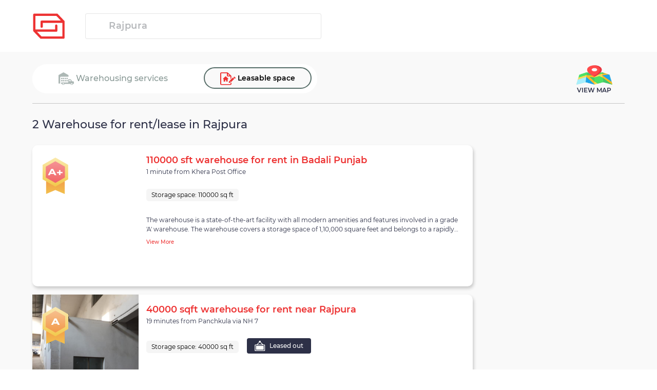

--- FILE ---
content_type: text/html; charset=UTF-8
request_url: https://stockarea.io/warehouses/Rajpura/leasable-space
body_size: 10711
content:
 <!DOCTYPE html> <html lang="en"> <head> <meta charset="utf-8"> <meta http-equiv="X-UA-Compatible" content="IE=edge"> <meta name="viewport" content="width=device-width, initial-scale=1.0, maximum-scale=1"> <title> Warehouse for rent / lease in Rajpura | Leasable warehouse space in Rajpura </title> <meta name="description" content="Warehouse for Rent in Rajpura - Find Godown for rent or lease in Rajpura. Get complete details of warehousing facility and related amenities." /> <meta property="og:title" content="Stockarea | Godown for rent / lease in Rajpura"> <meta property="og:description" content="Stockarea - Warehouse for Rent in Rajpura - Find Godown for rent or lease in Rajpura. Get complete details of warehousing facility and related amenities."> <meta property="og:image" content="https://app-stockarea.s3.ap-south-1.amazonaws.com/images/SEO-592-0.2020-09-04%2006%3A53%3A55.jpg"> <meta property="og:image:type" itemprop="image" content="image/jpeg"> <meta name="twitter:card" content="summary_large_image"> <link rel="canonical" href="https://stockarea.io/warehouses/Rajpura/leasable-space" /> <link rel="preconnect" href="https://1194057-7.chat.api.drift.com"> <link rel="preconnect" href="https://1194057-7.live.api.drift.com"> <link rel="preconnect" href="https://event.api.drift.com"> <link rel="preconnect" href="https://customer.api.drift.com"> <link rel="preconnect" href="https://enrichment.api.drift.com"> <link rel="preload" href="https://stockarea.io/assets/user/fonts/Montserrat-Medium.woff2" as="font" type="font/woff2" crossorigin> <link rel="preload" href="https://stockarea.io/assets/user/fonts/Montserrat-Regular.woff2" as="font" type="font/woff2" crossorigin> <link rel="preload" href="https://stockarea.io/assets/user/fonts/Montserrat-SemiBold.woff2" as="font" type="font/woff2" crossorigin> <link rel="icon" type="image/png" href="https://stockarea.io/assets/user/images/fabicon.webp"> <link rel="stylesheet" href="https://stackpath.bootstrapcdn.com/bootstrap/4.4.1/css/bootstrap.min.css" integrity="sha384-Vkoo8x4CGsO3+Hhxv8T/Q5PaXtkKtu6ug5TOeNV6gBiFeWPGFN9MuhOf23Q9Ifjh" crossorigin="anonymous"> <link rel='stylesheet' href="https://stockarea.io/assets/user/css/global.css" > <link rel='stylesheet' href="https://cdnjs.cloudflare.com/ajax/libs/OwlCarousel2/2.3.4/assets/owl.carousel.min.css"> <script src="https://kit.fontawesome.com/3eac6449b7.js"></script> <script async src="https://www.googletagmanager.com/gtag/js?id=UA-142450439-2"></script> <script> window.dataLayer = window.dataLayer || []; function gtag(){dataLayer.push(arguments);} gtag('js', new Date()); gtag('config', 'UA-142450439-2'); </script></head><body> <header class="top-header px-lg-5 inner-page-nav"> <div class="container-fluid"> <div class="row d-flex align-items-center flex-md-row"> <div class="col-md-6 col-12 flex-row d-flex align-items-center pr-md-0"> <a class="navbar-brand" href="https://stockarea.io/"><img src="https://stockarea.io/assets/user/images/logo-w-t.png" alt="logo"></a> <div class="searchbox "> <div class="posiotn-relative mb-0"> <div class="form-control d-flex flex-row align-items-center box-shadow autocomplete"> <span><i class="fa fa-search mr-2 pr-2"></i></span> <input type="text" id='city_page_search_box' placeholder='Rajpura' value='' class="border-0 w-100" autocomplete="off"> </div> </div> </div> </div> </div> </div> </div> </div> </header> <link rel='stylesheet' href="https://stockarea.io/assets/user/css/style.css"> <div class='d-none'> Find Rental and Leasable Warehouses in Rajpura from India's largest Warehouse Marketplace. Stockarea provides rental warehouses in Rajpura for distributors, importers and manufacturers across India. Stockarea helps you find the right storage space in Rajpura for your next Inventory Base. Stockarea connects you with warehouses on lease in Rajpura at the best price in the market. All warehouse providers in Rajpura are certified and recognized by Stockarea. Find the most optimized storage space for rent in Rajpura for your business and start your warehouse operations now. </div> <div class="city-page px-lg-5 px-0 pt-4 pb-5" > <div class="city-title"> <div class="container-fluid"> <div class="row"> <div class="col-md-10"> <ul class="d-flex m-0 p-0 align-items-center justify-content-sm-start justify-content-center flex-wrap flex-sm-row flex-column "> <li><a href="https://stockarea.io/warehouses/Rajpura/warehousing-services" class=""><span><img src="https://stockarea.io/assets/user/images/wire-h-dis.svg" width="640" height="360" alt=""></span> Warehousing services</a></li> <li><a href="" class="active"><span><img src="https://stockarea.io/assets/user/images/leas-b-iconact.svg" width="640" height="360" alt=""></span> Leasable space</a></li> </ul> </div> <div class="col-sm-2 d-lg-flex d-none justify-content-end"> <div class="map mr-4"> <a href="" data-toggle="modal" data-target=".map-modal"><img src="https://stockarea.io/assets/user/images/map2.png" width="640" height="360" alt="map"> <span class="se-color mx-auto fz12 d-table f-w-6">VIEW MAP</SPAN> </a> <div class="modal fade map-modal" tabindex="-1" role="dialog" aria-labelledby="mySmallModalLabel" aria-hidden="true"> <div class="modal-dialog modal-dialog-centered"> <div class="modal-content"> <div class="modal-header border-0"> <button type="button" class="close" data-dismiss="modal" aria-label="Close"> <span aria-hidden="true">&times;</span> </button> </div> <div class="modal-body d-flex flex-column pb-5 align-items-center justify-content-center mb-5"> <img src="https://stockarea.io/assets/user/images/map2.png" alt="map" data-toggle="modal" data-target=".map-modal"> <span class="se-color mx-auto fz20 d-table f-w-6 mt-2">Map view coming soon</span> </div> </div> </div> </div> </div> </div> </div> </div> </div> <div class="partners"> <div class="container-fluid"> <div class="row"> <div class="col-md-12 mb-2"> <hr class="border-color"> </div> <div class="col-lg-9 col-md-12 widht-in-md"> <div class="row"> <div class="col-md-12 d-flex justify-content-between align-items-end flex-wrap"> <h1 class="fz22 fz18-sm se-color mt-0 mb-4" id='warehouse_number_info'> <span id='number_of_rendered_warehouses' data-value="2">2</span> Warehouse for rent/lease in Rajpura </h1> </div> </div> <div class="upcoming-details py-md-5 pt-md-0 pt-5 d-none" id='upcoming_banner'> <div class="row d-flex mt-4"> <div class="col-lg-12 col-md-12"> <div class="row"> <div class="col-md-12 mb-sm-0 mb-4"> <h3 class="se-color f-w-6 fz27 mb-8 fz22-sm">No warehouses found in Rajpura?</h3> <p class="fz18 mb-27 fz14-sm">We are yet to add warehouses in this location, let us know your <sapn class="d-md-block"> email and be the first one to know when a warehouse is added.</sapn> <div id='notify_success' class="d-none flex-row align-items-center justify-content-start mb-27"> <img src="https://stockarea.io/assets/user/images/checked.png" alt=""> <p class="fz16 fz14-sm black f-w-5 ml-2 mb-0">You are all set! We will let you know once we add verified warehousing capacity in the city.</p> </div> </div> <div class="col-md-12"> <hr> </div> </div> </div> </div> </div> <div id='warehouse_box_list'> <div id='warehouse_box'> <div class="card leasable-space pointer border-0 box-shadow mb-3 city_warehouses position-relative" id="warehouse_442"> <a href="https://stockarea.io/warehouses/Rajpura/leasable-space/110000%20sft%20warehouse%20facility%20in%20Badali%20Punjab" class="link-pages">link-page</a> <div class="row"> <div class="col-lg-3 col-md-12 pr-lg-0 pr-auto "> <div class="position-relative for-grade"> <!-- Warehouse Grade tag --> <div class="grade-box"> <figure><img src="https://stockarea.io/assets/user/images/grade-a+.png" alt=""></figure> <div class="grade-hover d-flex flex-row grade-A+"> <div> <figure><img src="https://stockarea.io/assets/user/images/grade-a+.png" alt=""></figure> </div> <div> <div class="grade-h1">	Grade A+ warehouse </div> <p>Having a state of the art infrastructure, these warehouses span more than 50k sq ft, have greater floor load capacity, high dock to area ratio, suitable for G+5 racking, equipped with security parameters and remain high in demand from ecommerce players and multi client 3PLs.</p> </div> </div> </div> <figure class="mb-0"><a href="https://stockarea.io/warehouses/Rajpura/leasable-space/110000 sft warehouse facility in Badali Punjab"><img data-src="https://app-stockarea.s3.ap-south-1.amazonaws.com/images/W-00000037-4.2020-07-18%2011%3A40%3A50.jpg" class="lazy" alt=""></a></figure> </div> </div> <div class="col-lg-9 col-md-12 py-3"> <div class="px-lg-0 px-4"> <div class="pr-color fz18 fz16-md f-w-6">110000 sft warehouse for rent in Badali Punjab</div> <div class="d-flex align-items-center flex-wrap"> <p class="fz12 se-color mb-0">1 minute from Khera Post Office </p> </div> <div class="d-flex align-items-center mt-lg-4 mt-2 flex-wrap"> <p class="fz12 mb-0 black f-w-4 tags mt-0 mr-3 mb-1">Storage space: <span class="ml-0"> 110000 sq ft </span></p> </div> <div class="w-100 d-block float-left mt-lg-4 mt-3"> <p class="fz12 se-color f-w-4 mb-1 short-para pr-lg-4 pr-2">The warehouse is a state-of-the-art facility with all modern amenities and features involved in a grade 'A' warehouse. The warehouse covers a storage space of 1,10,000 square feet and belongs to a rapidly developing city in terms of logistics, Rajpura. Rajpura is often coined as the 'Gateway to North' as all vital roadways and rail routes intersect at Rajpura and connect to integral parts of Punjab and Jammu and Kashmir. The warehouse belongs to a functional location in Rajpura from where towns like Chunni Kalan, Sirhind, Morinda, Fatehgarh, Mohali and Chandigarh are at close reach. The warehouse is a PEB-type structure with trimix flooring with 40 feet height from the centre of the warehouse and wall height of 33 feet. Trimix flooring is highly preferred for industrial activities due to its exceptional strength and durability over long periods. The facility has fifteen dock doors for a seamless docking of goods and is entirely rodent | insect controlled with preventive measures. The warehouse is capable of catering to an array of industrial sectors and is suitable for businesses looking for a warehouse for rent in Rajpura.</p> <a href="https://stockarea.io/warehouses/Rajpura/leasable-space/110000 sft warehouse facility in Badali Punjab" class="pr-color fz10 mt-1 f-w-5">View More</a> </div> </div> </div> <div class="col-lg-3 col-md-12 d-none flex-fill "> <div class="spaceavaliable d-flex flex-fill py-3 border bg-gray px-3 flex-column justify-content-between "> <ul class="pb-5 ml-3 d-none"> <li class="fz12 se-color d-flex align-items-center f-w-6 mb-0">Rent for whole property</li> <li class="fz12 se-color d-flex align-items-center f-w-5">INR 1100000 per month</li> <li></li> </ul> </div> </div> </div> </div> <div class="card leasable-space pointer border-0 box-shadow mb-3 city_warehouses position-relative" id="warehouse_1372"> <a href="https://stockarea.io/warehouses/Rajpura/leasable-space/40000%20Sq%20ft%20Warehouse%20facility%20near%20Rajpura" class="link-pages">link-page</a> <div class="row"> <div class="col-lg-3 col-md-12 pr-lg-0 pr-auto "> <div class="position-relative for-grade"> <!-- Warehouse Grade tag --> <div class="grade-box"> <figure><img src="https://stockarea.io/assets/user/images/grade-a.png" alt=""></figure> <div class="grade-hover d-flex flex-row grade-A"> <div> <figure><img src="https://stockarea.io/assets/user/images/grade-a.png" alt=""></figure> </div> <div> <div class="grade-h1">	Grade A warehouse </div> <p>These are cost effective facilities, and a preferred choice for passive storage. These are generally made in a span of more than 20k sq ft having PEB structure with standardised amenities like dock doors, ample height and good floor loading capacity and are situated at an strategic location. Best suited for importers and manufacturers.</p> </div> </div> </div> <figure class="mb-0"><a href="https://stockarea.io/warehouses/Rajpura/leasable-space/40000 Sq ft Warehouse facility near Rajpura"><img data-src="https://app-stockarea.s3.ap-south-1.amazonaws.com/images/W-00000360-0.2020-11-20%2005%3A49%3A58.jpeg" class="lazy" alt=""></a></figure> </div> </div> <div class="col-lg-9 col-md-12 py-3"> <div class="px-lg-0 px-4"> <div class="pr-color fz18 fz16-md f-w-6">40000 sqft warehouse for rent near Rajpura</div> <div class="d-flex align-items-center flex-wrap"> <p class="fz12 se-color mb-0">19 minutes from Panchkula via NH 7 </p> </div> <div class="d-flex align-items-center mt-lg-4 mt-2 flex-wrap"> <p class="fz12 mb-0 black f-w-4 tags mt-0 mr-3 mb-1">Storage space: <span class="ml-0"> 40000 sq ft </span></p> <div class="mt-0 fz12 black d-flex flex-wrap mb-1"> <ul class="status-ava mt-0 mb-1"> <li class="out"><img src="https://stockarea.io/assets/user/images/out.png" alt=""> Leased out</li> </ul> </div> </div> <div class="w-100 d-block float-left mt-lg-4 mt-3"> <p class="fz12 se-color f-w-4 mb-1 short-para pr-lg-4 pr-2">The warehouse is an 'A' grade storage facility situated in Jaipur and is ready for occupancy. The facility has a massive storage capacity of 40,000 square feet and is capable of serving a wide range of industries. It is a multi-storey RCC structure with three floors - the basement is of 14,000 square feet, the ground floor is of 13,000 square feet while the first floor is of 12,000 square feet. The warehouse is equipped with an elevator which can carry loads of up to 1 tonne. The facility comes under a great location from where Panchkula is 19 minutes away via NH-7, Chandigarh's centre is 22 minutes away, and Ludhiana is a two-hour drive. The warehouse has acquired all necessary NOCs from the State Pollution Control Board and local authorities. The facility has four loading docks and is equipped with sufficient parking space for trucks and lorries. It also has washrooms and toilets for workers and customers. The warehouse is suitable for occupiers looking for a warehouse in Jaipur.</p> <a href="https://stockarea.io/warehouses/Rajpura/leasable-space/40000 Sq ft Warehouse facility near Rajpura" class="pr-color fz10 mt-1 f-w-5">View More</a> </div> </div> </div> <div class="col-lg-3 col-md-12 d-none flex-fill "> <div class="spaceavaliable d-flex flex-fill py-3 border bg-gray px-3 flex-column justify-content-between "> <ul class="pb-5 ml-3 d-none"> <li class="fz12 se-color d-flex align-items-center f-w-6 mb-0">Rent for whole property</li> <li class="fz12 se-color d-flex align-items-center f-w-5">INR 600000 per month</li> <li></li> </ul> </div> </div> </div> </div> </div> </div> <div class="pagination_v1"> <a href="https://stockarea.io/warehouses/Rajpura/leasable-space?page=1" class = "active" > 1 </a> </div> </div> <div class="col-lg-3 col-md-12 city-matrix"> <div class="row"> <div class="col-lg-12 col-md-6 col-sm-6 mt-sm-0 mt-5"> </div> </div> </div> </div> </div> </div> </div> <footer class=""><div class="desktop-footer"> <div class="footer-top"> <div class="container"> <div class="row justify-content-between"> <div class="col-xl-3 col-md-3 col-sm-6"> <div class="footer-logo"> <img src="https://stockarea.io/assets/user/images/footer/stockarea-logo.png" alt="Stockarea | On-demand Warehousing" width="240" height="50"> </div> <ul class="mt-27 address"> <li class="d-flex align-items-center mb-3"><img src="https://stockarea.io/assets/user/images/footer/Location-Icon.png" width="32" height='32' alt="" class="mr-2">5th Floor, Kuppu Arcade, Venkatanarayana Rd, T. Nagar, Chennai, Tamil Nadu </li> <li class="d-flex align-items-center mb-3"><img src="https://stockarea.io/assets/user/images/footer/Email-Icon.png" width="32" height='32' alt="" class="mr-2"><a href="/cdn-cgi/l/email-protection#aec6cbc2c2c1eedddac1cdc5cfdccbcf80c7c1"><span class="__cf_email__" data-cfemail="6c04090000032c1f18030f070d1e090d420503">[email&#160;protected]</span></a></li> <li class="d-flex align-items-center mb-3"><img src="https://stockarea.io/assets/user/images/footer/Phone_Icon.png" width="32" height='32' alt="" class="mr-2"><a href="tel:+91 98731 44145 ">+91 98731 44145</a></li> </ul> <ul class="mt-27 social"> <li class="d-flex align-items-center"><a href="https://www.linkedin.com/company/stockarea/" target="_blank"> <img src="https://stockarea.io/assets/user/images/footer/linkdin-i.png" width='30' height='24' alt=""> </a></li> <li class="d-flex align-items-center"><a href="https://twitter.com/stockarea" target="_blank"> <img src="https://stockarea.io/assets/user/images/footer/twitter-i.png" width='30' height='24' alt=""></a></li> <li class="d-flex align-items-center"><a href="https://medium.com/stockarea" target="_blank"> <img src="https://stockarea.io/assets/user/images/footer/medium-i.png" width='30' height='24' alt=""></a></li> </ul> </div> <div class="col-xl-2 col-md-2 col-sm-6 col-6 px-md-0 mt-sm-41 mt-xs-27"> <div class="title mb-27">Solutions</div> <ul> <li><a href="https://stockarea.io/fulfillment-center-for-ecommerce-and-enterprises" class="mb-18 mb-md-9 d-block">Fulfillment</a></li> <li><a href="https://stockarea.io/warehouse-storage-solution" class="mb-18 mb-md-9 d-block">Storage</a></li> <li><a href="https://stockarea.io/lease-warehouse-space" class="mb-18 mb-md-9 d-block">Lease space</a></li> <li><a href="https://stockarea.io/list-warehouse-space" class="mb-18 mb-md-9 d-block">Warehouse provider</a></li> </ul> </div> <div class="col-xl-2 col-md-2 col-sm-6 col-6 mt-sm-41 mt-xs-27 pr-xs0"> <div class="title mb-27">Resources</div> <ul> <li><a href="https://stockarea.io/quick-guides" class="mb-18 mb-md-9 d-block"> Quick Guides</a></li> <li><a href="https://stockarea.io/blogs/" target="_blank" class="mb-18 mb-md-9 d-block"> Blog</a></li> <li><a href="https://stockarea.io/frequently-asked-questions" class="mb-18 mb-md-9 d-block"> FAQs</a></li> <li><a href="https://stockarea.io/glossary" class="mb-18 mb-md-9 d-block"> Glossary</a></li> </ul> </div> <div class="col-xl-2 col-md-2 col-6 mt-sm-41 mt-xs-27"> <div class="title mb-27">Company</div> <ul> <li><a href="https://stockarea.io/about-us" class="mb-18 mb-md-9 d-block"> About Us</a></li> <li><a href="https://stockarea.zohorecruit.in/jobs/Careers" class="mb-18 mb-md-9 d-block">Careers</a></li> </ul> </div> </div> </div> </div> <div class="copywrite px-0 mt-81 mt-md-41"> <div class="container"> <div class="row align-items-center"> <div class="col-lg-6 col-sm-6"> <p>© 2026 Meinigar Technologies Private Limited. All rights reserved.</p> </div> <div class="col-lg-6 col-sm-6"> <ul class="privacy-policy"> <li><a href="https://stockarea.io/terms-of-service">Terms of service</a></li> <li><a href="https://stockarea.io/privacy-policy">Privacy policy</a></li> </ul> </div> </div> </div> </div> </div> </footer> <script data-cfasync="false" src="/cdn-cgi/scripts/5c5dd728/cloudflare-static/email-decode.min.js"></script><script src="https://stockarea.io/assets/user/js/jquery.min.js"></script>
<script src="https://stockarea.io/assets/user/js/popper.min.js"></script>
<script src="https://stackpath.bootstrapcdn.com/bootstrap/4.4.1/js/bootstrap.min.js" integrity="sha384-wfSDF2E50Y2D1uUdj0O3uMBJnjuUD4Ih7YwaYd1iqfktj0Uod8GCExl3Og8ifwB6" crossorigin="anonymous"></script>
<script src="https://cdnjs.cloudflare.com/ajax/libs/OwlCarousel2/2.3.4/owl.carousel.min.js" integrity="sha512-bPs7Ae6pVvhOSiIcyUClR7/q2OAsRiovw4vAkX+zJbw3ShAeeqezq50RIIcIURq7Oa20rW2n2q+fyXBNcU9lrw==" crossorigin="anonymous"></script>
<script type="text/javascript" src="https://stockarea.io/assets/user/js/jquery.serializejson.min.js"></script>
<script src="https://stockarea.io/assets/user/js/jquery.lazy.min.js"></script>
<script>
 $(function() {
  $('nav-item a[href^="/' + location.pathname.split("/")[1] + '"]').addClass('active');
});
</script>
<!-- <script id="mcjs">!function(c,h,i,m,p){m=c.createElement(h),p=c.getElementsByTagName(h)[0],m.async=1,m.src=i,p.parentNode.insertBefore(m,p)}(document,"script","https://chimpstatic.com/mcjs-connected/js/users/288ed66321faac6fd6d6ad013/3420d6e20c5cb3a5f8d14ba4e.js");</script> -->
<script>
   $(window).scroll(function() { 
    var scroll = $(window).scrollTop();
    if (scroll >= 550) {
        //clearHeader, not clearheader - caps H
        $(".my-serch").addClass("sticky");
    }else{
        $(".my-serch").removeClass("sticky"); 
    }
    
   });

</script>
<script>
   $(window).scroll(function() { 
    var scroll = $(window).scrollTop();
    if (scroll >= 300) {
        //clearHeader, not clearheader - caps H
        $(".filger-button").addClass("sticky");
    }else{
        $(".filger-button").removeClass("sticky"); 
    }
    
   });

</script>
   
   <script>
    //  $('#req').modal('show');
    $('.nav-close').click(function(){
      $( ".navbar-collapse" ).removeClass("show");
		})

  </script>
<script type="text/javascript">
$('#more').click(function(){
  $('#max-warehouse').removeClass('d-none');
  $('#min-warehouse').addClass('d-none');
});
</script>
<script>
  $(function(){
    if (/iPhone|iPod|iPad/.test(navigator.userAgent))
        $('iframe').wrap(function(){
            var $this = $(this);
            return $('<div />').css({
                width: $this.attr('width'),
                height: $this.attr('height'),
                overflow: 'scroll',
                '-webkit-overflow-scrolling': 'touch'
            });
        });
})
	</script>
<script>
function openNav() {
  document.getElementById("filter-nav").style.display = "flex";
}

function closeNav() {
  document.getElementById("filter-nav").style.display = "none";
}
</script>
<script>
function getCsrfToken()
	{
		return 'ci_csrf_token';
	}
var findNavUrl=false;
var activeParent = null;
// console.log($('.main-nav-item').children('a'));
$('.main-nav-item').each(function(ind, el){
atag = ($(el).find('a[href="'+document.URL+'"]'))
if(atag.length >= 1 )
{
$(el).find('a.nav-link').addClass('active');
}
})
$("#main-header a[href='" + document.URL + "']").addClass("active");

</script>
<script src="https://stockarea.io/assets/user/js/lazyLoad.js" async ></script>
<script>
	queried_cluster_id = sessionStorage.getItem('cluster_id');
csrf_hash =  '';
show_modal="0"

if(show_modal=='1')
{

	$('#modal_click').trigger('click');
}


function toggle_filter(id)
{
	$(id).toggleClass('active');
}





(function city_metrics_display()
{
val=2;
console.log("total warehouses" , val);

if(val==0)
{
$('#city_metrics').addClass('d-none');
$('#upcoming_banner').removeClass('d-none')
$('#warehouse_number_info').addClass('d-none')
$('#sqft_sort').addClass('d-none')

}
})()
</script>
<script>
!function(i){i.fn.hidePhoneNum=function(t){var s=i.extend({showNumber:3,linkClass:"tel-link"},t);return this.each(function(){var e=i(this).data("tel"),t=i(this).html(),n=e.toString().replace(/[\s-\(\()]/g,"");i(this).html(e.toString().substr(0,s.showNumber)+" "+t),i(this).find("a").on("click",function(t){t.preventDefault(),i(this).parent().html("<span href='tel:"+n+"' class='"+s.linkClass+"'>"+e+"</span>")})})}}(jQuery);
</script>
<script>

$('.phone').hidePhoneNum({
  showNumber: 0,
  linkClass: 'tel-link' });

</script>

<script>
var city_array=[{"id":"3321","slug":"warehouse-in-agra","region":"Uttar Pradesh","city_name":"Agra","city_code":"ja9o4q3vrd","state":"Uttar Pradesh"},{"id":"553","slug":"warehouse-in-ahmedabad","region":"Gujarat","city_name":"Ahmedabad","city_code":"8k3zbyxcft","state":"Gujarat"},{"id":"9","slug":"warehouse-in-anantapur","region":"Andhra Pradesh","city_name":"Anantapur","city_code":"qmrzey2pd9","state":"Andhra Pradesh"},{"id":"1067","slug":"warehouse-in-bangalore","region":"Karnataka","city_name":"Bangalore","city_code":"w5telrs9px","state":"Karnataka"},{"id":"4234","slug":"warehouse-in-bengaluru","region":"Karnataka","city_name":"Bengaluru","city_code":"qdgrbznjt6","state":"Karnataka"},{"id":"1773","slug":"warehouse-in-bhiwandi","region":"Maharashtra","city_name":"Bhiwandi","city_code":"dn5qvj6x3i","state":"Maharashtra"},{"id":"1453","slug":"warehouse-in-bhopal","region":"Madhya Pradesh","city_name":"Bhopal","city_code":"de1yxbpgk9","state":"Madhya Pradesh"},{"id":"2179","slug":"warehouse-in-bhubaneswar","region":"Odisha","city_name":"Bhubaneswar","city_code":"wd1yc4sjo8","state":"Odisha"},{"id":"2748","slug":"warehouse-in-chennai","region":"Tamil Nadu","city_name":"Chennai","city_code":"h7wb39z5ld","state":"Tamil Nadu"},{"id":"2763","slug":"warehouse-in-coimbatore","region":"Tamil Nadu","city_name":"Coimbatore","city_code":"ql7sxy1ack","state":"Tamil Nadu"},{"id":"2193","slug":"warehouse-in-cuttack","region":"Odisha","city_name":"Cuttack","city_code":"r0lty6x8w1","state":"Odisha"},{"id":"3468","slug":"warehouse-in-dadri","region":"Uttar Pradesh","city_name":"Dadri","city_code":"6ij9akcgz3","state":"Uttar Pradesh"},{"id":"1104","slug":"warehouse-in-davanagere","region":"Karnataka","city_name":"Davanagere","city_code":"0m9xohieaj","state":"Karnataka"},{"id":"511","slug":"warehouse-in-delhi","region":"Delhi","city_name":"Delhi","city_code":"zmiv0tqay7","state":"Delhi"},{"id":"754","slug":"warehouse-in-faridabad","region":"Haryana","city_name":"Faridabad","city_code":"swxdo274z6","state":"Haryana"},{"id":"3527","slug":"warehouse-in-ghaziabad","region":"Uttar Pradesh","city_name":"Ghaziabad","city_code":"giqh2vajk8","state":"Uttar Pradesh"},{"id":"4258","slug":"warehouse-in-greater noida","region":"Uttar Pradesh","city_name":"Greater Noida","city_code":"pjbe456f0m","state":"Uttar Pradesh"},{"id":"761","slug":"warehouse-in-gurgaon","region":"Haryana","city_name":"Gurgaon","city_code":"q5j8037lvh","state":"Haryana"},{"id":"4247","slug":"warehouse-in-gurugram","region":"Haryana","city_name":"Gurugram","city_code":"myz0pb69wr","state":"Haryana"},{"id":"237","slug":"warehouse-in-guwahati","region":"Assam","city_name":"Guwahati","city_code":"opy5q9blne","state":"Assam"},{"id":"4249","slug":"warehouse-in-haryana","region":"Uttar Pradesh","city_name":"Haryana","city_code":"8bf6e9iqyh","state":"Uttar Pradesh"},{"id":"50","slug":"warehouse-in-hyderabad","region":"Andhra Pradesh","city_name":"Hyderabad","city_code":"9rlpbvea86","state":"Andhra Pradesh"},{"id":"1524","slug":"warehouse-in-indore","region":"Madhya Pradesh","city_name":"Indore","city_code":"bh2fprg19i","state":"Madhya Pradesh"},{"id":"2520","slug":"warehouse-in-jaipur","region":"Rajasthan","city_name":"Jaipur","city_code":"zvfg3qchi6","state":"Rajasthan"},{"id":"997","slug":"warehouse-in-jamshedpur","region":"Jharkhand","city_name":"Jamshedpur","city_code":"4d5mlq2xok","state":"Jharkhand"},{"id":"2528","slug":"warehouse-in-jodhpur","region":"Rajasthan","city_name":"Jodhpur","city_code":"cqvh4fyd28","state":"Rajasthan"},{"id":"3625","slug":"warehouse-in-kanpur","region":"Uttar Pradesh","city_name":"Kanpur","city_code":"2izshlm1rq","state":"Uttar Pradesh"},{"id":"1322","slug":"warehouse-in-kochi","region":"Kerala","city_name":"Kochi","city_code":"60djwkqh2s","state":"Kerala"},{"id":"4152","slug":"warehouse-in-kolkata","region":"West Bengal","city_name":"Kolkata","city_code":"3si9fkrbhp","state":"West Bengal"},{"id":"2548","slug":"warehouse-in-kota","region":"Rajasthan","city_name":"Kota","city_code":"y8hr3wodfk","state":"Rajasthan"},{"id":"3697","slug":"warehouse-in-lucknow","region":"Uttar Pradesh","city_name":"Lucknow","city_code":"qib9tgl7pe","state":"Uttar Pradesh"},{"id":"2380","slug":"warehouse-in-ludhiana","region":"Punjab","city_name":"Ludhiana","city_code":"325teocx8p","state":"Punjab"},{"id":"4347","slug":"warehouse-in-madhavaram","region":"Tamil Nadu","city_name":"Madhavaram","city_code":"z6etp71knj","state":"Tamil Nadu"},{"id":"2923","slug":"warehouse-in-madurai","region":"Tamil Nadu","city_name":"Madurai","city_code":"tp1vyc7g59","state":"Tamil Nadu"},{"id":"4237","slug":"warehouse-in-mumbai","region":"Maharashtra","city_name":"Mumbai","city_code":"gwz83vtjk4","state":"Maharashtra"},{"id":"4422","slug":"warehouse-in-mumbai-bhiwandi","region":"Maharashtra","city_name":"Mumbai-Bhiwandi","city_code":"xnigvft19k","state":"Maharashtra"},{"id":"672","slug":"warehouse-in-mundra","region":"Gujarat","city_name":"Mundra","city_code":"pesxgq7362","state":"Gujarat"},{"id":"4304","slug":"warehouse-in-mysuru","region":"Karnataka","city_name":"Mysuru","city_code":"ledavz2wq1","state":"Karnataka"},{"id":"1936","slug":"warehouse-in-nagpur","region":"Maharashtra","city_name":"Nagpur","city_code":"2m4xdalzy7","state":"Maharashtra"},{"id":"1945","slug":"warehouse-in-nashik","region":"Maharashtra","city_name":"Nashik","city_code":"g86lfwjm3z","state":"Maharashtra"},{"id":"101","slug":"warehouse-in-nellore","region":"Andhra Pradesh","city_name":"Nellore","city_code":"emo4g1275w","state":"Andhra Pradesh"},{"id":"3781","slug":"warehouse-in-noida","region":"Uttar Pradesh","city_name":"Noida","city_code":"v8ocqftn2b","state":"Uttar Pradesh"},{"id":"800","slug":"warehouse-in-pataudi","region":"Haryana","city_name":"Pataudi","city_code":"21hwf8b6y3","state":"Haryana"},{"id":"393","slug":"warehouse-in-patna","region":"Bihar","city_name":"Patna","city_code":"r0tox879bz","state":"Bihar"},{"id":"1981","slug":"warehouse-in-pune","region":"Maharashtra","city_name":"Pune","city_code":"x4io96wb7n","state":"Maharashtra"},{"id":"489","slug":"warehouse-in-raipur","region":"Chhattisgarh","city_name":"Raipur","city_code":"0vwqzatk2x","state":"Chhattisgarh"},{"id":"690","slug":"warehouse-in-rajkot","region":"Gujarat","city_name":"Rajkot","city_code":"zfs5eba62y","state":"Gujarat"},{"id":"2414","slug":"warehouse-in-rajpura","region":"Punjab","city_name":"Rajpura","city_code":"p47jb1fzh2","state":"Punjab"},{"id":"124","slug":"warehouse-in-ramachandrapuram","region":"Andhra Pradesh","city_name":"Ramachandrapuram","city_code":"36snmro21w","state":"Andhra Pradesh"},{"id":"1033","slug":"warehouse-in-ranchi","region":"Jharkhand","city_name":"Ranchi","city_code":"39lqgjw4kt","state":"Jharkhand"},{"id":"4215","slug":"warehouse-in-siliguri","region":"West Bengal","city_name":"Siliguri","city_code":"pw82nq7oyl","state":"West Bengal"},{"id":"818","slug":"warehouse-in-sonipat","region":"Haryana","city_name":"Sonipat","city_code":"rn9l0k1mbs","state":"Haryana"},{"id":"3162","slug":"warehouse-in-sriperumbudur","region":"Tamil Nadu","city_name":"Sriperumbudur","city_code":"9yexjkf5pb","state":"Tamil Nadu"},{"id":"165","slug":"warehouse-in-vijayawada","region":"Andhra Pradesh","city_name":"Vijayawada","city_code":"m15xzq6fs2","state":"Andhra Pradesh"},{"id":"167","slug":"warehouse-in-visakhapatnam","region":"Andhra Pradesh","city_name":"Visakhapatnam","city_code":"q0evntalh8","state":"Andhra Pradesh"}];
city_name_array=[];
city_array.forEach(function(city)
{
city_name_array.push(city['city_name']);

})

function autocomplete(inp, arr) {
  /*the autocomplete function takes two arguments,
  the text field element and an array of possible autocompleted values:*/
  var currentFocus;
  /*execute a function when someone writes in the text field:*/
  inp.addEventListener("input", function(e) {
      var a, b, i, val = this.value;
      /*close any already open lists of autocompleted values*/
      closeAllLists();
      if (!val) { return false;}
      currentFocus = -1;
      /*create a DIV element that will contain the items (values):*/
      a = document.createElement("DIV");
      a.setAttribute("id", this.id + "autocomplete-list");
      a.setAttribute("class", "autocomplete-items");
      /*append the DIV element as a child of the autocomplete container:*/
      this.parentNode.appendChild(a);
      /*for each item in the array...*/
      for (i = 0; i < arr.length; i++) {
        /*check if the item starts with the same letters as the text field value:*/
        if (arr[i].substr(0, val.length).toUpperCase() == val.toUpperCase()) {
          /*create a DIV element for each matching element:*/
          b = document.createElement("DIV");
          /*make the matching letters bold:*/
          b.innerHTML = "<strong>" + arr[i].substr(0, val.length) + "</strong>";
          b.innerHTML += arr[i].substr(val.length);
          /*insert a input field that will hold the current array item's value:*/
          b.innerHTML += "<input type='hidden' value='" + arr[i] + "'>";
          /*execute a function when someone clicks on the item value (DIV element):*/
              b.addEventListener("click", function(e) {
			  /*insert the value for the autocomplete text field:*/
		
			  inp.value = this.getElementsByTagName("input")[0].value;
			  
              /*close the list of autocompleted values,
              (or any other open lists of autocompleted values:*/
			  closeAllLists();
			  redirect_to_city_page(inp.value);
          });
          a.appendChild(b);
        }
      }
  });
  /*execute a function presses a key on the keyboard:*/
  inp.addEventListener("keydown", function(e) {
      var x = document.getElementById(this.id + "autocomplete-list");
      if (x) x = x.getElementsByTagName("div");
      if (e.keyCode == 40) {
        /*If the arrow DOWN key is pressed,
        increase the currentFocus variable:*/
        currentFocus++;
        /*and and make the current item more visible:*/
        addActive(x);
      } else if (e.keyCode == 38) { //up
        /*If the arrow UP key is pressed,
        decrease the currentFocus variable:*/
        currentFocus--;
        /*and and make the current item more visible:*/
        addActive(x);
      } else if (e.keyCode == 13) {
        /*If the ENTER key is pressed, prevent the form from being submitted,*/
        e.preventDefault();
        if (currentFocus > -1) {
          /*and simulate a click on the "active" item:*/
          if (x) x[currentFocus].click();
        }
      }
  });
  function addActive(x) {
    /*a function to classify an item as "active":*/
    if (!x) return false;
    /*start by removing the "active" class on all items:*/
    removeActive(x);
    if (currentFocus >= x.length) currentFocus = 0;
    if (currentFocus < 0) currentFocus = (x.length - 1);
    /*add class "autocomplete-active":*/
    x[currentFocus].classList.add("autocomplete-active");
  }
  function removeActive(x) {
    /*a function to remove the "active" class from all autocomplete items:*/
    for (var i = 0; i < x.length; i++) {
      x[i].classList.remove("autocomplete-active");
    }
  }
  function closeAllLists(elmnt) {
    /*close all autocomplete lists in the document,
    except the one passed as an argument:*/
    var x = document.getElementsByClassName("autocomplete-items");
    for (var i = 0; i < x.length; i++) {
      if (elmnt != x[i] && elmnt != inp) {
      x[i].parentNode.removeChild(x[i]);
    }
  }
}
/*execute a function when someone clicks in the document:*/
document.addEventListener("click", function (e) {

    closeAllLists(e.target);
});
}

autocomplete(document.getElementById("city_page_search_box"), city_name_array);

function redirect_to_city_page(city_name)
{
	subpaths=window.location.pathname.split("/");

  redirect_url=location.origin + "/warehouses/" + city_name + '/' + subpaths[3]; 
  location.href=redirect_url;
}






</script>
<script async defer src="https://stockarea.io/assets/user/js/city_page.js" ></script>
<section class="loader" style="display:none !important">
  <div class="spinner-border text-dark" role="status">
    <span class="sr-only">Loading...</span>
  </div>
</section>


<script>(function(){function c(){var b=a.contentDocument||a.contentWindow.document;if(b){var d=b.createElement('script');d.innerHTML="window.__CF$cv$params={r:'9c1734afde839de8',t:'MTc2OTAwMjY0Mi4wMDAwMDA='};var a=document.createElement('script');a.nonce='';a.src='/cdn-cgi/challenge-platform/scripts/jsd/main.js';document.getElementsByTagName('head')[0].appendChild(a);";b.getElementsByTagName('head')[0].appendChild(d)}}if(document.body){var a=document.createElement('iframe');a.height=1;a.width=1;a.style.position='absolute';a.style.top=0;a.style.left=0;a.style.border='none';a.style.visibility='hidden';document.body.appendChild(a);if('loading'!==document.readyState)c();else if(window.addEventListener)document.addEventListener('DOMContentLoaded',c);else{var e=document.onreadystatechange||function(){};document.onreadystatechange=function(b){e(b);'loading'!==document.readyState&&(document.onreadystatechange=e,c())}}}})();</script><script defer src="https://static.cloudflareinsights.com/beacon.min.js/vcd15cbe7772f49c399c6a5babf22c1241717689176015" integrity="sha512-ZpsOmlRQV6y907TI0dKBHq9Md29nnaEIPlkf84rnaERnq6zvWvPUqr2ft8M1aS28oN72PdrCzSjY4U6VaAw1EQ==" data-cf-beacon='{"rayId":"9c1734afde839de8","version":"2025.9.1","serverTiming":{"name":{"cfExtPri":true,"cfEdge":true,"cfOrigin":true,"cfL4":true,"cfSpeedBrain":true,"cfCacheStatus":true}},"token":"49310b967b764affbf6f75cf0d5869ed","b":1}' crossorigin="anonymous"></script>
</body>

</html>


--- FILE ---
content_type: text/css
request_url: https://stockarea.io/assets/user/css/global.css
body_size: 28414
content:
    @charset "utf-8";
    @import url(fonts.css);

    :root {
        --pr-color: #ED3232;
        --se-color: #566D68;
        --secondary: #2D3047 !important;
        --primary: #ED3232 !important;
        /*Depricated*/
        --help-color: #C8C8C8;
        --gray: #6D7278;
        --border-color: #C5C5C5;
        --black: #1A1A1A;
        --pr-color-dark: #EF0000;
        --fo-se-color: #6D7278;
        --fo-pr-color: #F9F9F9;
        --grey: #C5C5C5;
        --bg-color: #F5F5FA;
        /* ready to deprecate. Don't use now  */
        --fz10: 10px;
        --fz12: 12px;
        --fz18: 18px;
        --fz20: 20px;
        --fz22: 22px;
        --fz24: 24px;
        --fz26: 26px;
        --fz28: 28px;
        --fz30: 30px;
        --fz32: 32px;
        --fz34: 34px;
        --fz38: 38px;
        --fz40: 40px;
        --fz45: 45px;
        --fz50: 50px;
        --fz55: 55px;
        /* font-size according to design guide  */
        --fz8: 8px;
        --fz14: 14px;
        --fz12: 12px;
        --fz16: 16px;
        --fz18: 18px;
        --fz27: 27px;
        --fz36: 36px;
        --fz41: 41px;
        --fz54: 54px;
        --fz61: 61px;
        --fo-mon: 'Montserrat' !important;
        --box-shadow: 2px 4px 6px #00000033;
        --lato: 'Lato', sans-serif;
        --se-h-font: Merriweather;
        /*Depricated*/
        --ls-22: -1.22px;
        --ls-02: 0.02em;
        --ls-36: 0.36;
        --ls-18: -1.08px;
        --ls-28: 0.28px;
        --ls-82: -0.82px;
        --ls-7: 0.7px;
        --v9: 9px;
        --v27: 27px;
        --v18: 18px;
        --fw-regular: 400;
        --fw-medium: 500;
        --fw-semibold: 600;
        --fw-bold: 700;
    }

    .secondary {
        color: var(--secondary);
    }

    .se-color {
        color: #2D3047 !important;
    }

    /* global line height */

    .h1,
    .h2,
    .h3,
    .h4,
    .h5,
    .h6,
    h1,
    h2,
    h3,
    h4,
    h5,
    h6 {
        line-height: 1.5 !important;
    }

    /* End gloabl line height */
    /* margin global classes. Add more classes when required./*/


    .w-100 {
        height: 100%;
    }

    .mt0 {
        margin-top: 0;
    }

    .mt-9 {
        margin-top: var(--v9);
    }

    .mt-18 {
        margin-top: var(--v18);
    }

    .mt-27 {
        margin-top: var(--v27);
    }

    .mt-36 {
        margin-top: var(--fz36);
    }

    .mt-41 {
        margin-top: calc(var(--v27) * 1.5);
    }

    .mt-54 {
        margin-top: calc(var(--v27) * 2);
    }

    .mt-67 {
        margin-top: calc(var(--v27) * 2.5);
    }

    .mt-81 {
        margin-top: calc(var(--v27) * 3);
    }

    .mt-108 {
        margin-top: calc(var(--v27) * 4);
    }

    .mt-121 {
        margin-top: calc(var(--v27) * 4.5);
    }

    .mt-135 {
        margin-top: calc(var(--v27) * 5);
    }

    .mt-148 {
        margin-top: calc(var(--v27) * 5.5);
    }

    .mt-162 {
        margin-top: calc(var(--v27) * 6);
    }

    .mt-175 {
        margin-top: calc(var(--v27) * 6.5);
    }

    .mt-189 {
        margin-top: calc(var(--v27) * 7);
    }

    .mt-216 {
        margin-top: calc(var(--v27) * 8);
    }

    .mt-243 {
        margin-top: calc(var(--v27) * 9);
    }

    .mt-256 {
        margin-top: calc(var(--v27) * 9.5);
    }

    .mr0 {
        margin-right: 0;
    }

    .mr-9 {
        margin-right: var(--v9);
    }

    .mr-18 {
        margin-right: var(--fz18);
    }

    .mr-27 {
        margin-right: var(--v27);
    }

    .mr-41 {
        margin-right: calc(var(--v27) * 1.5);
    }

    .mr-54 {
        margin-right: calc(var(--v27) * 2);
    }

    .mr-81 {
        margin-right: calc(var(--v27) * 3);
    }

    .mr-108 {
        margin-right: calc(var(--v27) * 4);
    }

    .mr-121 {
        margin-right: calc(var(--v27) * 4.5);
    }

    .mr-135 {
        margin-right: calc(var(--v27) * 5);
    }

    .mr-148 {
        margin-right: calc(var(--v27) * 5.5);
    }

    .mr-162 {
        margin-right: calc(var(--v27) * 6);
    }

    .mr-175 {
        margin-right: calc(var(--v27) * 6.5);
    }

    .mr-189 {
        margin-right: calc(var(--v27) * 7);
    }

    .mr-216 {
        margin-right: calc(var(--v27) * 8);
    }

    .mr-243 {
        margin-right: calc(var(--v27) * 9);
    }

    .mr-256 {
        margin-right: calc(var(--v27) * 9.5);
    }

    .mb0 {
        margin-bottom: 0px;
    }

    .mb-9 {
        margin-bottom: var(--v9);
    }

    .mb-18 {
        margin-bottom: var(--v18);
    }

    .mb-27 {
        margin-bottom: var(--v27);
    }

    .mb-36 {
        margin-bottom: calc(var(--v9) * 4);
    }

    .mb-41 {
        margin-bottom: calc(var(--v27) * 1.5);
    }

    .mb-54 {
        margin-bottom: calc(var(--v27) * 2);
    }

    .mb-81 {
        margin-bottom: calc(var(--v27) * 3);
    }

    .mb-108 {
        margin-bottom: calc(var(--v27) * 4);
    }

    .mb-121 {
        margin-bottom: calc(var(--v27) * 4.5);
    }

    .mb-135 {
        margin-bottom: calc(var(--v27) * 5);
    }

    .mb-148 {
        margin-bottom: calc(var(--v27) * 5.5);
    }

    .mb-162 {
        margin-bottom: calc(var(--v27) * 6);
    }

    .mb-175 {
        margin-bottom: calc(var(--v27) * 6.5);
    }

    .mb-189 {
        margin-bottom: calc(var(--v27) * 7);
    }

    .mb-216 {
        margin-bottom: calc(var(--v27) * 8);
    }

    .mb-243 {
        margin-bottom: calc(var(--v27) * 9);
    }

    .mb-256 {
        margin-bottom: calc(var(--v27) * 9.5);
    }

    .ml0 {
        margin-left: 0px;
    }

    .ml-9 {
        margin-left: var(--v9);
    }

    .ml-9 {
        margin-left: var(--v9);
    }

    .ml-18 {
        margin-left: var(--v18);
    }

    .ml-27 {
        margin-left: var(--v27);
    }

    .ml-41 {
        margin-left: calc(var(--v27) * 1.5);
    }

    .ml-54 {
        margin-left: calc(var(--v27) * 2);
    }

    .ml-81 {
        margin-left: calc(var(--v27) * 3);
    }

    .ml-108 {
        margin-left: calc(var(--v27) * 4);
    }

    .ml-121 {
        margin-left: calc(var(--v27) * 4.5);
    }

    .ml-135 {
        margin-left: calc(var(--v27) * 5);
    }

    .ml-148 {
        margin-left: calc(var(--v27) * 5.5);
    }

    .ml-162 {
        margin-left: calc(var(--v27) * 6);
    }

    .ml-175 {
        margin-left: calc(var(--v27) * 6.5);
    }

    .ml-189 {
        margin-left: calc(var(--v27) * 7);
    }

    .ml-216 {
        margin-left: calc(var(--v27) * 8);
    }

    .ml-243 {
        margin-left: calc(var(--v27) * 9);
    }

    .ml-256 {
        margin-left: calc(var(--v27) * 9.5);
    }

    .mx0 {
        margin-left: 0px;
        margin-right: 0px;
    }

    .mx-9 {
        margin-left: var(--v9);
        margin-right: var(--v9);
    }

    .mx-18 {
        margin-left: var(--v18);
        margin-right: var(--v18);
    }

    .mx-27 {
        margin-left: var(--v27);
        margin-right: var(--v27);
    }

    .mx-41 {
        margin-left: calc(var(--v27) * 1.5);
        margin-right: calc(var(--v27) * 1.5);
    }

    .mx-54 {
        margin-left: calc(var(--v27) * 2);
        margin-right: calc(var(--v27) * 2);
    }

    .mx-81 {
        margin-left: calc(var(--v27) * 3);
        margin-right: calc(var(--v27) * 3);
    }

    .mx-108 {
        margin-left: calc(var(--v27) * 4);
        margin-right: calc(var(--v27) * 4);
    }

    .mx-121 {
        margin-left: calc(var(--v27) * 4.5);
        margin-right: calc(var(--v27) * 4.5);
    }

    .mx-135 {
        margin-left: calc(var(--v27) * 5);
        margin-right: calc(var(--v27) * 5);
    }

    .mx-148 {
        margin-left: calc(var(--v27) * 5.5);
        margin-right: calc(var(--v27) * 5.5);
    }

    .mx-162 {
        margin-left: calc(var(--v27) * 6);
        margin-right: calc(var(--v27) * 6);
    }

    .mx-175 {
        margin-left: calc(var(--v27) * 6.5);
        margin-right: calc(var(--v27) * 6.5);
    }

    .mx-189 {
        margin-left: calc(var(--v27) * 7);
        margin-right: calc(var(--v27) * 7);
    }

    .mx-216 {
        margin-left: calc(var(--v27) * 8);
        margin-right: calc(var(--v27) * 8);
    }

    .mx-243 {
        margin-left: calc(var(--v27) * 9);
        margin-right: calc(var(--v27) * 9);
    }

    .mx-256 {
        margin-left: calc(var(--v27) * 9.5);
        margin-right: calc(var(--v27) * 9.5);
    }

    .mx0 {
        margin-top: 0;
        margin-bottom: 0;
    }

    .my-9 {
        margin-top: var(--v9);
        margin-bottom: var(--v9);
    }

    .my-18 {
        margin-top: var(--v18);
        margin-bottom: var(--v18);
    }

    .my-27 {
        margin-top: var(--v27);
        margin-bottom: var(--v27);
    }

    .my-41 {
        margin-top: calc(var(--v27) * 1.5);
        margin-bottom: calc(var(--v27) * 1.5);
    }

    .my-54 {
        margin-top: calc(var(--v27) * 2);
        margin-bottom: calc(var(--v27) * 2);
    }

    .my-81 {
        margin-top: calc(var(--v27) * 3);
        margin-bottom: calc(var(--v27) * 3);
    }

    .my-108 {
        margin-top: calc(var(--v27) * 4);
        margin-bottom: calc(var(--v27) * 4);
    }

    .my-121 {
        margin-top: calc(var(--v27) * 4.5);
        margin-bottom: calc(var(--v27) * 4.5);
    }

    .my-135 {
        margin-top: calc(var(--v27) * 5);
        margin-bottom: calc(var(--v27) * 5);
    }

    .my-148 {
        margin-top: calc(var(--v27) * 5.5);
        margin-bottom: calc(var(--v27) * 5.5);
    }

    .my-162 {
        margin-top: calc(var(--v27) * 6);
        margin-bottom: calc(var(--v27) * 6);
    }

    .my-175 {
        margin-top: calc(var(--v27) * 6.5);
        margin-bottom: calc(var(--v27) * 6.5);
    }

    .my-189 {
        margin-top: calc(var(--v27) * 7);
        margin-bottom: calc(var(--v27) * 7);
    }

    .my-216 {
        margin-top: calc(var(--v27) * 8);
        margin-bottom: calc(var(--v27) * 8);
    }

    .my-243 {
        margin-top: calc(var(--v27) * 9);
        margin-bottom: calc(var(--v27) * 9);
    }

    .my-256 {
        margin-top: calc(var(--v27) * 9.5);
        margin-bottom: calc(var(--v27) * 9.5);
    }

    /* End margin global class */
    /* Padding global classes  Add more classes when required.*/

    .pt0 {
        padding-top: 0px;
    }

    .pt-9 {
        padding-top: var(--v9);
    }

    .pt-18 {
        padding-top: var(--v18);
    }

    .pt-27 {
        padding-top: var(--v27);
    }

    .pt-41 {
        padding-top: calc(var(--v27) * 1.5);
    }

    .pt-54 {
        padding-top: calc(var(--v27) * 2);
    }

    .pt-81 {
        padding-top: calc(var(--v27) * 3);
    }

    .pt-108 {
        padding-top: calc(var(--v27) * 4);
    }

    .pt-121 {
        padding-top: calc(var(--v27) * 4.5);
    }

    .pt-135 {
        padding-top: calc(var(--v27) * 5);
    }

    .pt-148 {
        padding-top: calc(var(--v27) * 5.5);
    }

    .pt-162 {
        padding-top: calc(var(--v27) * 6);
    }

    .pt-175 {
        padding-top: calc(var(--v27) * 6.5);
    }

    .pt-189 {
        padding-top: calc(var(--v27) * 7);
    }

    .pt-216 {
        padding-top: calc(var(--v27) * 8);
    }

    .pt-243 {
        padding-top: calc(var(--v27) * 9);
    }

    .pt-256 {
        padding-top: calc(var(--v27) * 9.5);
    }

    .pr0 {
        padding-right: 0px;
    }

    .pr-9 {
        padding-right: var(--v9);
    }

    .pr-18 {
        padding-right: var(--v18);
    }

    .pr-27 {
        padding-right: var(--v27);
    }

    .pr-41 {
        padding-right: calc(var(--v27) * 1.5);
    }

    .pr-54 {
        padding-right: calc(var(--v27) * 2);
    }

    .pr-81 {
        padding-right: calc(var(--v27) * 3);
    }

    .pr-94 {
        padding-right: calc(var(--v27) * 3.5);
    }

    .pr-108 {
        padding-right: calc(var(--v27) * 4);
    }

    .pr-121 {
        padding-right: calc(var(--v27) * 4.5);
    }

    .pr-135 {
        padding-right: calc(var(--v27) * 5);
    }

    .pr-148 {
        padding-right: calc(var(--v27) * 5.5);
    }

    .pr-162 {
        padding-right: calc(var(--v27) * 6);
    }

    .pr-175 {
        padding-right: calc(var(--v27) * 6.5);
    }

    .pr-189 {
        padding-right: calc(var(--v27) * 7);
    }

    .pr-216 {
        padding-right: calc(var(--v27) * 8);
    }

    .pr-243 {
        padding-right: calc(var(--v27) * 9);
    }

    .pr-256 {
        padding-right: calc(var(--v27) * 9.5);
    }

    .pb0 {
        padding-bottom: 0px;
    }

    .pb-9 {
        padding-bottom: var(--v9);
    }

    .pb-18 {
        padding-bottom: var(--v18);
    }

    .pb-27 {
        padding-bottom: var(--v27);
    }

    .pb-54 {
        padding-bottom: calc(var(--v27) * 2);
    }

    .pb-41 {
        padding-bottom: calc(var(--v27) * 1.5);
    }

    .pb-81 {
        padding-bottom: calc(var(--v27) * 3);
    }

    .pb-108 {
        padding-bottom: calc(var(--v27) * 4);
    }

    .pb-121 {
        padding-bottom: calc(var(--v27) * 4.5);
    }

    .pb-135 {
        padding-bottom: calc(var(--v27) * 5);
    }

    .pb-148 {
        padding-bottom: calc(var(--v27) * 5.5);
    }

    .pb-162 {
        padding-bottom: calc(var(--v27) * 6);
    }

    .pb-175 {
        padding-bottom: calc(var(--v27) * 6.5);
    }

    .pb-189 {
        padding-bottom: calc(var(--v27) * 7);
    }

    .pb-216 {
        padding-bottom: calc(var(--v27) * 8);
    }

    .pb-243 {
        padding-bottom: calc(var(--v27) * 9);
    }

    .pb-256 {
        padding-bottom: calc(var(--v27) * 9.5);
    }

    .pl0 {
        padding-left: 0px;
    }

    .pl-9 {
        padding-left: var(--v9);
    }

    .pl-18 {
        padding-left: var(--v18);
    }

    .pl-27 {
        padding-left: var(--v27);
    }

    .pl-41 {
        padding-left: calc(var(--v27) * 1.5);
    }

    .pl-54 {
        padding-left: calc(var(--v27) * 2);
    }

    .pl-81 {
        padding-left: calc(var(--v27) * 3);
    }

    .pl-91 {
        padding-left: calc(var(--v27) * 2.5);
    }

    .pl-108 {
        padding-left: calc(var(--v27) * 4);
    }

    .pl-121 {
        padding-left: calc(var(--v27) * 4.5);
    }

    .pl-135 {
        padding-left: calc(var(--v27) * 5);
    }

    .pl-148 {
        padding-left: calc(var(--v27) * 5.5);
    }

    .pl-162 {
        padding-left: calc(var(--v27) * 6);
    }

    .pl-175 {
        padding-left: calc(var(--v27) * 6.5);
    }

    .pl-189 {
        padding-left: calc(var(--v27) * 7);
    }

    .pl-216 {
        padding-left: calc(var(--v27) * 8);
    }

    .pl-243 {
        padding-left: calc(var(--v27) * 9);
    }

    .pl-256 {
        padding-left: calc(var(--v27) * 9.5);
    }

    .px0 {
        padding-left: 0px;
        padding-right: 0px;
    }

    .px-9 {
        padding-left: var(--v9);
        padding-right: var(--v9);
    }

    .px-14 {
        padding-left: calc(var(--v9) * 1.5);
        padding-right: calc(var(--v9) * 1.5);
    }

    .px-18 {
        padding-left: calc(var(--v9) * 2);
        padding-right: calc(var(--v9) * 2);
    }

    .px-27 {
        padding-left: var(--v27);
        padding-right: var(--v27);
    }

    .px-41 {
        padding-left: calc(var(--v27) * 1.5);
        padding-right: calc(var(--v27) * 1.5);
    }

    .px-54 {
        padding-left: calc(var(--v27) * 2);
        padding-right: calc(var(--v27) * 2);
    }

    .px-67 {
        padding-left: calc(var(--v27) * 2.5);
        padding-right: calc(var(--v27) * 2.5);
    }

    .px-81 {
        padding-left: calc(var(--v27) * 3);
        padding-right: calc(var(--v27) * 3);
    }

    .px-108 {
        padding-left: calc(var(--v27) * 4);
        padding-right: calc(var(--v27) * 4);
    }

    .px-121 {
        padding-left: calc(var(--v27) * 4.5);
        padding-right: calc(var(--v27) * 4.5);
    }

    .px-135 {
        padding-left: calc(var(--v27) * 5);
        padding-right: calc(var(--v27) * 5);
    }

    .px-148 {
        padding-left: calc(var(--v27) * 5.5);
        padding-right: calc(var(--v27) * 5.5);
    }

    .px-162 {
        padding-left: calc(var(--v27) * 6);
        padding-right: calc(var(--v27) * 6);
    }

    .px-175 {
        padding-left: calc(var(--v27) * 6.5);
        padding-right: calc(var(--v27) * 6.5);
    }

    .px-189 {
        padding-left: calc(var(--v27) * 7);
        padding-right: calc(var(--v27) * 7);
    }

    .px-216 {
        padding-left: calc(var(--v27) * 8);
        padding-right: calc(var(--v27) * 8);
    }

    .px-243 {
        padding-left: calc(var(--v27) * 9);
        padding-right: calc(var(--v27) * 9);
    }

    .px-256 {
        padding-left: calc(var(--v27) * 9.5);
        padding-right: calc(var(--v27) * 9.5);
    }

    .py0 {
        padding-top: 0 !important;
        padding-bottom: 0 !important;
    }

    .py-9 {
        padding-top: var(--v9);
        padding-bottom: var(--v9);
    }

    .py-18 {
        padding-top: var(--v18);
        padding-bottom: var(--v18);
    }

    .py-27 {
        padding-top: var(--v27);
        padding-bottom: var(--v27);
    }

    .py-41 {
        padding-top: calc(var(--v27) * 1.5);
        padding-bottom: calc(var(--v27) * 1.5);
    }

    .py-54 {
        padding-top: calc(var(--v27) * 2);
        padding-bottom: calc(var(--v27) * 2);
    }

    .py-81 {
        padding-top: calc(var(--v27) * 3);
        padding-bottom: calc(var(--v27) * 3);
    }

    .py-108 {
        padding-top: calc(var(--v27) * 4);
        padding-bottom: calc(var(--v27) * 4);
    }

    .py-121 {
        padding-top: calc(var(--v27) * 4.5);
        padding-bottom: calc(var(--v27) * 4.5);
    }

    .py-135 {
        padding-top: calc(var(--v27) * 5);
        padding-bottom: calc(var(--v27) * 5);
    }

    .py-148 {
        padding-top: calc(var(--v27) * 5.5);
        padding-bottom: calc(var(--v27) * 5.5);
    }

    .py-162 {
        padding-top: calc(var(--v27) * 6);
        padding-bottom: calc(var(--v27) * 6);
    }

    .py-175 {
        padding-top: calc(var(--v27) * 6.5);
        padding-bottom: calc(var(--v27) * 6.5);
    }

    .py-189 {
        padding-top: calc(var(--v27) * 7);
        padding-bottom: calc(var(--v27) * 7);
    }

    .py-216 {
        padding-top: calc(var(--v27) * 8);
        padding-bottom: calc(var(--v27) * 8);
    }

    .py-243 {
        padding-top: calc(var(--v27) * 9);
        padding-bottom: calc(var(--v27) * 9);
    }

    .py-256 {
        padding-top: calc(var(--v27) * 9.5);
        padding-bottom: calc(var(--v27) * 9.5);
    }

    /* End padding global classes  */
    /* letter spacing global classes. Add more classes when required.*/

    .ls-02 {
        letter-spacing: var(--ls-02);
    }

    .ls-28 {
        letter-spacing: var(--ls-28);
    }

    .ls-82 {
        letter-spacing: var(--ls-82);
    }

    .ls-7 {
        letter-spacing: var(--ls-7);
    }

    .ls-18 {
        letter-spacing: var(--ls-18);
    }

    /* End letter spacing global classes */
    /* Global Font size */

    .fz8 {
        font-size: var(--fz8);
    }

    .fz12 {
        font-size: var(--fz12);
    }

    .fz14 {
        font-size: var(--fz14);
    }

    .fz16 {
        font-size: var(--fz16);
    }

    .fz18 {
        font-size: var(--fz18);
    }

    .fz20 {
        font-size: var(--fz20);
    }

    .fz22 {
        font-size: var(--fz22);
    }

    .fz27 {
        font-size: var(--fz27);
    }

    .fz36 {
        font-size: var(--fz36);
    }

    .fz41 {
        font-size: var(--fz41);
    }

    .fz54 {
        font-size: var(--fz54);
    }

    .fz61 {
        font-size: var(--fz61);
    }

    /* End Global font size  */
    /* Global colors  */

    .background-none {
        background: transparent !important;
    }

    .black {
        color: var(--black) !important;
    }

    .se-color {
        color: var(--se-color)
    }

    .pr-color {
        color: var(--pr-color);
    }

    .fo-se-color {
        color: var(--fo-se-color)
    }

    .bg-color {
        background: var(--bg-color);
    }

    .bg-gray {
        background: #F9F9F9 !important;
    }

    .help-color {
        color: var(--help-color);
    }

    .gray {
        color: var(--gray);
    }

    /* global opacity classes */

    .opacity-5 {
        opacity: 0.5;
    }

    .opacity-9 {
        opacity: 0.9;
    }

    .opacity-8 {
        opacity: 0.8;
    }

    .opacity-7 {
        opacity: 0.7;
    }

    .opacity-57 {
        opacity: 0.57;
    }

    .opacity-3 {
        opacity: 0.3;
    }

    /* End global opacity classes */
    /* Global anchor link performens */

    a {
        transition: color .20s ease-in-out, background-color .20s ease-in-out, border-color .20s ease-in-out, box-shadow .20s ease-in-out;
    }

    a:hover {
        text-decoration: none;
    }

    a[class*="pr-color"]:hover {
        color: var(--pr-color-dark);
    }

    /* a:any-link:hover {
        color: var(--pr-color)
    } */
    /* End global anchor link performens  */

    ul li {
        list-style: none;
    }

    /* Global  Font weight  */

    .fw-regular {
        font-weight: 400;
    }

    .fw-medium {
        font-weight: 500;
    }

    .fw-semibold {
        font-weight: 600;
    }

    .fw-bold {
        font-weight: 700;
    }

    /* End Global font weight */

    html {
        scroll-behavior: smooth;
        scroll-padding-top: 130px;
    }

    body {
        margin: 0;
        padding: 0;
        font-family: 'Montserrat' !important;
        font-size: 14px !important;
        color: var(--black) !important;
        font-weight: 400;
        line-height: 1.5 !important;
        background-color: #fff
    }

    img {
        max-width: 100%;
        height: auto;
    }

    hr {
        border-color: rgba(74, 74, 74, 0.16) !important;
    }

    ul {
        list-style: none;
        padding: 0;
        margin: 0;
    }

    /*Global  Font family  */

    .se-h-font {
        font-family: var(--se-h-font);
    }

    .lato {
        font-family: var(--lato) !important;
    }

    .fo-mon {
        font-family: var(--fo-mon)
    }

    /* End globla font family */

    .radius-4 {
        border-radius: 4px !important;
    }

    .box-shadow {
        box-shadow: var(--box-shadow);
    }

    .hover-pr:hover {
        color: var(--pr-color);
    }

    .vh-100 {
        height: 100vh;
    }

    .border-color {
        border-color: var(--border-color) !important;
    }

    .border-pr-color {
        border-color: var(--pr-color) !important;
    }

    .shadow-0 {
        box-shadow: unset !important;
    }

    input[type=checkbox]:focus {
        outline: 0;
        border: none;
    }

    /* Global button classes */

    ::placeholder {
        color: #C8C8C8;
        letter-spacing: 0.5px;
        font-size: 18px;
        font-weight: 500;
        color: black;
        opacity: 0.5;
    }

    .box-shadow-0 {
        box-shadow: unset !important;
    }

    /* Global scrollbar  */

    ::-webkit-scrollbar {
        width: 10px;
    }

    ::-webkit-scrollbar {
        width: 10px;
    }

    ::-webkit-scrollbar-track {
        background: #f1f1f1;
    }

    ::-webkit-scrollbar-thumb {
        background: var(--border-color);
    }

    ::-webkit-scrollbar-thumb:hover {
        background: #555;
    }

    /* End global scroll bar */
    /* Form Control Classes */

    .pointer {
        cursor: pointer !important;
    }

    .form-control {
        background: #FFFFFF 0% 0% no-repeat padding-box;
        box-shadow: 0px 0px 0px #00000029 !important;
        border: 1px solid #0000001A !important;
        border-radius: 4px !important;
        opacity: 1;
        padding-left: var(--v27);
        padding-right: var(--v27);
        height: 50px;
    }

    .form-control:hover {
        border: 0px 4px 10px rgba(45, 48, 71, 0.15) !important;
    }

    .form-group {
        margin-bottom: var(--v27) !important;
    }

    .form-group.invalid .form-control {
        border: 1px solid var(--pr-color) !important;
    }

    .form-group.invalid .form-control:focus {
        box-shadow: 0px 4px 10px rgba(45, 48, 71, 0.15) !important;
        border: none !important;
    }

    .form-group.invalid .invalid-feed-back {
        color: var(--pr-color);
        letter-spacing: var(--ls-7);
        font-weight: 600;
    }

    /* New form */
    .new-form-group {
        margin-bottom: 18px !important;
    }

    .new-form-group label {
        margin-bottom: 6.5px !important;
    }

    .new-form-group.invalid .form-control {
        border: 1px solid var(--pr-color) !important;
    }

    .new-form-group.invalid .form-control:focus {
        box-shadow: 0px 4px 10px rgba(45, 48, 71, 0.15) !important;
        border: none !important;
    }

    .new-form-group.invalid .invalid-feed-back {
        color: var(--pr-color);
        /* letter-spacing: var(--ls-7); */
        font-weight: 600;
        display: block;
    }

    .new-form-control {
        width: 100%;
        height: 36px;
        background: #FFFFFF 0% 0% no-repeat padding-box;
        box-shadow: 0px 0px 0px #00000029 !important;
        border: 1px solid #0000001A !important;
        border-radius: 4px !important;
        padding: 4px 10px;
    }

    .new-form-control:focus,
    .new-form-control:active {
        border: 1px solid #0000001A !important;
    }

    .field-label {
        min-height: 36px;
        height: fit-content !important;
        display: flex;
        align-items: center;
        justify-content: center;
        flex-direction: row;
        flex-wrap: wrap;

        font-size: 14px;
    }

    .field-label .default-msg {
        color: #BBBDBF;
        font-style: normal;
        font-weight: 600;
        line-height: normal;
        margin: 0;
    }

    .field-label .selected-options {
        display: none;
        margin: 0;
    }

    .new-form-textarea {
        height: 65px
    }

    .form-control:focus {
        box-shadow: 0px 4px 10px rgba(45, 48, 71, 0.15) !important;
        border: none !important;
        outline: unset;
    }

    .primary-btn {
        border-radius: 4px;
        background: linear-gradient(90deg, #F16567 0%, #ED3232 100%);
        color: var(--white);
        border: none !important;
        cursor: pointer !important;
    }

    .primary-btn:hover {
        background: linear-gradient(90deg, #ED3232 100%, #ED3232 100%);
        color: var(--white);
        box-shadow: 0px 10px 18px rgba(45, 48, 71, 0.15);
        cursor: pointer !important;
    }

    .primary-btn:focus {
        background-color: var(--pr-color-dark);
        color: var(--white);
        outline: unset;
        border: none;
    }

    .outline-btn {
        border: 1px solid #000000 !important;
        background: transparent;
        color: var(--black);
        cursor: pointer !important;
    }

    .outline-btn:hover {
        background-color: var(--pr-color) !important;
        border-color: var(--pr-color) !important;
        color: var(--white);
        box-shadow: 0px 4px 10px rgba(45, 48, 71, 0.15);
        cursor: pointer !important;
    }

    .outline-btn:focus {
        background-color: #F9F9F9 !important;
        border-color: #F9F9F9 !important;
        box-shadow: 0px 4px 10px rgba(45, 48, 71, 0.15);
        color: var(--pr-color);
        outline: unset;
    }

    .outline-bnt2 {
        border: 1px solid var(--pr-color) !important;
        background: white;
        color: var(--pr-color);
        border-radius: 4px;
        cursor: pointer !important;
    }

    .outline-bnt2:hover {
        background-color: #F9F9F9 !important;
        color: var(--white) !important;
        box-shadow: 0px 10px 18px rgba(45, 48, 71, 0.15);
    }

    .outline-bnt2:focus {
        background-color: #F9F9F9 !important;
        /* border-color: #F9F9F9 !important; */
        box-shadow: 0px 4px 10px rgba(45, 48, 71, 0.15);
        color: var(--pr-color);
        outline: unset;
    }

    .btn-shadow {
        box-shadow: var(--box-shadow);
    }

    .f16-btn {
        font-size: var(--fz16);
        border-radius: 4px;
        text-align: center;
        padding-top: 8px;
        padding-bottom: 8px;
        font-weight: 600;
    }

    .f18-btn {
        font-size: var(--fz18);
        border-radius: 4px;
        text-align: center;
        padding-top: 12px;
        padding-bottom: 12px;
        font-weight: var(--fw-semibold);
    }

    .f20-btn {
        font-size: var(--fz20);
        border-radius: 4px;
        text-align: center;
        padding-top: 15px;
        padding-bottom: 15px;
        font-weight: 600;
    }

    .f22-btn {
        font-size: var(--fz22);
        border-radius: 4px;
        text-align: center;
        padding-top: 18.5px;
        padding-bottom: 18.5px;
        font-weight: 600;
    }

    /* End Formcontrol classes */
    /* Responsive media query  */

    .w-lg-75 {
        width: 75%;
    }

    @media (min-width: 1480px) {
        .container-lg {
            max-width: 1360px;
        }
    }

    @media only screen and (max-width: 1600px) {
        .fz14-xl {
            font-size: var(--fz14);
        }

        .fz16-xl {
            font-size: var(--fz16);
        }

        .fz18-xl {
            font-size: var(--fz18);
        }

        .fz22-xl {
            font-size: var(--fz22);
        }

        .fz27-xl {
            font-size: var(--fz27);
        }

        .fz36-xl {
            font-size: var(--fz36);
        }

        .fz41-xl {
            font-size: var(--fz41);
        }

        .fz54-xl {
            font-size: var(--fz54);
        }

        .fz61-xl {
            font-size: var(--fz61);
        }

        .mt-xl0 {
            margin-top: 0px;
        }

        .mt-xl-9 {
            margin-top: var(--v9);
        }

        .mt-xl-18 {
            margin-top: var(--v18);
        }

        .mt-xl-27 {
            margin-top: var(--v27);
        }

        .mt-xl-41 {
            margin-top: calc(var(--v27) * 1.5);
        }

        .mt-xl-54 {
            margin-top: calc(var(--v27) * 2);
        }

        .mt-xl-81 {
            margin-top: calc(var(--v27) * 3);
        }

        .mt-xl-108 {
            margin-top: calc(var(--v27) * 4);
        }

        .mt-xl-121 {
            margin-top: calc(var(--v27) * 4.5);
        }

        .mt-xl-135 {
            margin-top: calc(var(--v27) * 5);
        }

        .mt-xl-148 {
            margin-top: calc(var(--v27) * 5.5);
        }

        .mt-xl-162 {
            margin-top: calc(var(--v27) * 6);
        }

        .mt-xl-175 {
            margin-top: calc(var(--v27) * 6.5);
        }

        .mt-xl-189 {
            margin-top: calc(var(--v27) * 7);
        }

        .mt-xl-216 {
            margin-top: calc(var(--v27) * 8);
        }

        .mt-xl-243 {
            margin-top: calc(var(--v27) * 9);
        }

        .mt-xl-256 {
            margin-top: calc(var(--v27) * 9.5);
        }

        .mr-xl0 {
            margin-right: 0px;
        }

        .mr-xl-9 {
            margin-right: var(--v9);
        }

        .mr-xl-27 {
            margin-right: var(--v27);
        }

        .mr-xl-41 {
            margin-right: calc(var(--v27) * 1.5);
        }

        .mr-xl-54 {
            margin-right: calc(var(--v27) * 2);
        }

        .mr-xl-81 {
            margin-right: calc(var(--v27) * 3);
        }

        .mr-xl-108 {
            margin-right: calc(var(--v27) * 4);
        }

        .mr-xl-121 {
            margin-right: calc(var(--v27) * 4.5);
        }

        .mr-xl-135 {
            margin-right: calc(var(--v27) * 5);
        }

        .mr-xl-148 {
            margin-right: calc(var(--v27) * 5.5);
        }

        .mr-xl-162 {
            margin-right: calc(var(--v27) * 6);
        }

        .mr-xl-175 {
            margin-right: calc(var(--v27) * 6.5);
        }

        .mr-xl-189 {
            margin-right: calc(var(--v27) * 7);
        }

        .mr-xl-216 {
            margin-right: calc(var(--v27) * 8);
        }

        .mr-xl-243 {
            margin-right: calc(var(--v27) * 9);
        }

        .mr-xl-256 {
            margin-right: calc(var(--v27) * 9.5);
        }

        .mb-xl0 {
            margin-bottom: 0px;
        }

        .mb-xl-9 {
            margin-bottom: var(--v9);
        }

        .mb-xl-18 {
            margin-bottom: var(--v18);
        }

        .mb-xl-27 {
            margin-bottom: var(--v27);
        }

        .mb-xl-41 {
            margin-bottom: calc(var(--v27) * 1.5);
        }

        .mb-xl-54 {
            margin-bottom: calc(var(--v27) * 2);
        }

        .mb-xl-81 {
            margin-bottom: calc(var(--v27) * 3);
        }

        .mb-xl-108 {
            margin-bottom: calc(var(--v27) * 4);
        }

        .mb-xl-121 {
            margin-bottom: calc(var(--v27) * 4.5);
        }

        .mb-xl-135 {
            margin-bottom: calc(var(--v27) * 5);
        }

        .mb-xl-148 {
            margin-bottom: calc(var(--v27) * 5.5);
        }

        .mb-xl-162 {
            margin-bottom: calc(var(--v27) * 6);
        }

        .mb-xl-175 {
            margin-bottom: calc(var(--v27) * 6.5);
        }

        .mb-xl-189 {
            margin-bottom: calc(var(--v27) * 7);
        }

        .mb-xl-216 {
            margin-bottom: calc(var(--v27) * 8);
        }

        .mb-xl-243 {
            margin-bottom: calc(var(--v27) * 9);
        }

        .mb-xl-256 {
            margin-bottom: calc(var(--v27) * 9.5);
        }

        .ml-xl0 {
            margin-left: 0px;
        }

        .ml-xl-9 {
            margin-left: var(--v9);
        }

        .ml-xl-27 {
            margin-left: var(--v27);
        }

        .ml-xl-41 {
            margin-left: calc(var(--v27) * 1.5);
        }

        .ml-xl-54 {
            margin-left: calc(var(--v27) * 2);
        }

        .ml-xl-81 {
            margin-left: calc(var(--v27) * 3);
        }

        .ml-xl-108 {
            margin-left: calc(var(--v27) * 4);
        }

        .ml-xl-121 {
            margin-left: calc(var(--v27) * 4.5);
        }

        .ml-xl-135 {
            margin-left: calc(var(--v27) * 5);
        }

        .ml-xl-148 {
            margin-left: calc(var(--v27) * 5.5);
        }

        .ml-xl-162 {
            margin-left: calc(var(--v27) * 6);
        }

        .ml-xl-175 {
            margin-left: calc(var(--v27) * 6.5);
        }

        .ml-xl-189 {
            margin-left: calc(var(--v27) * 7);
        }

        .ml-xl-216 {
            margin-left: calc(var(--v27) * 8);
        }

        .ml-xl-243 {
            margin-left: calc(var(--v27) * 9);
        }

        .ml-xl-256 {
            margin-left: calc(var(--v27) * 9.5);
        }

        .mx-xl0 {
            margin-left: 0 !important;
            margin-right: 0 !important;
        }

        .mx-xl-9 {
            margin-left: var(--v9);
            margin-right: var(--v9);
        }

        .mx-xl-18 {
            margin-left: var(--v18);
            margin-right: var(--v18);
        }

        .mx-xl-27 {
            margin-left: var(--v27);
            margin-right: var(--v27);
        }

        .mx-xl-41 {
            margin-left: calc(var(--v27) * 1.5);
            margin-right: calc(var(--v27) * 1.5);
        }

        .mx-xl-54 {
            margin-left: calc(var(--v27) * 2);
            margin-right: calc(var(--v27) * 2);
        }

        .mx-xl-81 {
            margin-left: calc(var(--v27) * 3);
            margin-right: calc(var(--v27) * 3);
        }

        .mx-xl-108 {
            margin-left: calc(var(--v27) * 4);
            margin-right: calc(var(--v27) * 4);
        }

        .mx-xl-121 {
            margin-left: calc(var(--v27) * 4.5);
            margin-right: calc(var(--v27) * 4.5);
        }

        .mx-xl-135 {
            margin-left: calc(var(--v27) * 5);
            margin-right: calc(var(--v27) * 5);
        }

        .mx-xl-148 {
            margin-left: calc(var(--v27) * 5.5);
            margin-right: calc(var(--v27) * 5.5);
        }

        .mx-xl-162 {
            margin-left: calc(var(--v27) * 6);
            margin-right: calc(var(--v27) * 6);
        }

        .mx-xl-175 {
            margin-left: calc(var(--v27) * 6.5);
            margin-right: calc(var(--v27) * 6.5);
        }

        .mx-xl-189 {
            margin-left: calc(var(--v27) * 7);
            margin-right: calc(var(--v27) * 7);
        }

        .mx-xl-216 {
            margin-left: calc(var(--v27) * 8);
            margin-right: calc(var(--v27) * 8);
        }

        .mx-xl-243 {
            margin-left: calc(var(--v27) * 9);
            margin-right: calc(var(--v27) * 9);
        }

        .mx-xl-256 {
            margin-left: calc(var(--v27) * 9.5);
            margin-right: calc(var(--v27) * 9.5);
        }

        .my0 {
            margin-top: 0 !important;
            margin-bottom: 0 !important;
        }

        .my-xl-9 {
            margin-top: var(--v9);
            margin-bottom: var(--v9);
        }

        .my-xl-18 {
            margin-top: var(--v18);
            margin-bottom: var(--v18);
        }

        .my-xl-27 {
            margin-top: var(--v27);
            margin-bottom: var(--v27);
        }

        .my-xl-41 {
            margin-top: calc(var(--v27) * 1.5);
            margin-bottom: calc(var(--v27) * 1.5);
        }

        .my-xl-54 {
            margin-top: calc(var(--v27) * 2);
            margin-bottom: calc(var(--v27) * 2);
        }

        .my-xl-81 {
            margin-top: calc(var(--v27) * 3);
            margin-bottom: calc(var(--v27) * 3);
        }

        .my-xl-108 {
            margin-top: calc(var(--v27) * 4);
            margin-bottom: calc(var(--v27) * 4);
        }

        .my-xl-121 {
            margin-top: calc(var(--v27) * 4.5);
            margin-bottom: calc(var(--v27) * 4.5);
        }

        .my-xl-135 {
            margin-top: calc(var(--v27) * 5);
            margin-bottom: calc(var(--v27) * 5);
        }

        .my-xl-148 {
            margin-top: calc(var(--v27) * 5.5);
            margin-bottom: calc(var(--v27) * 5.5);
        }

        .my-xl-162 {
            margin-top: calc(var(--v27) * 6);
            margin-bottom: calc(var(--v27) * 6);
        }

        .my-xl-175 {
            margin-top: calc(var(--v27) * 6.5);
            margin-bottom: calc(var(--v27) * 6.5);
        }

        .my-xl-189 {
            margin-top: calc(var(--v27) * 7);
            margin-bottom: calc(var(--v27) * 7);
        }

        .my-xl-216 {
            margin-top: calc(var(--v27) * 8);
            margin-bottom: calc(var(--v27) * 8);
        }

        .my-xl-243 {
            margin-top: calc(var(--v27) * 9);
            margin-bottom: calc(var(--v27) * 9);
        }

        .my-xl-256 {
            margin-top: calc(var(--v27) * 9.5);
            margin-bottom: calc(var(--v27) * 9.5);
        }

        .pt-xl0 {
            padding-top: 0px;
        }

        .pt-xl-9 {
            padding-top: var(--v9);
        }

        .pt-xl-18 {
            padding-top: var(--v18);
        }

        .pt-xl-27 {
            padding-top: var(--v27);
        }

        .pt-xl-41 {
            padding-top: calc(var(--v27) * 1.5);
        }

        .pt-xl-54 {
            padding-top: calc(var(--v27) * 2);
        }

        .pt-xl-81 {
            padding-top: calc(var(--v27) * 3);
        }

        .pt-xl-108 {
            padding-top: calc(var(--v27) * 4);
        }

        .pt-xl-121 {
            padding-top: calc(var(--v27) * 4.5);
        }

        .pt-xl-135 {
            padding-top: calc(var(--v27) * 5);
        }

        .pt-xl-148 {
            padding-top: calc(var(--v27) * 5.5);
        }

        .pt-xl-162 {
            padding-top: calc(var(--v27) * 6);
        }

        .pt-xl-175 {
            padding-top: calc(var(--v27) * 6.5);
        }

        .pt-xl-189 {
            padding-top: calc(var(--v27) * 7);
        }

        .pt-xl-216 {
            padding-top: calc(var(--v27) * 8);
        }

        .pt-xl-243 {
            padding-top: calc(var(--v27) * 9);
        }

        .pt-xl-256 {
            padding-top: calc(var(--v27) * 9.5);
        }

        .pr-xl0 {
            padding-right: 0px;
        }

        .pr-xl-9 {
            padding-right: var(--v9);
        }

        .pr-xl-18 {
            padding-right: var(--v18);
        }

        .pr-xl-27 {
            padding-right: var(--v27);
        }

        .pr-xl-41 {
            padding-right: calc(var(--v27) * 1.5);
        }

        .pr-xl-54 {
            padding-right: calc(var(--v27) * 2);
        }

        .pr-xl-81 {
            padding-right: calc(var(--v27) * 3);
        }

        .pr-xl-108 {
            padding-right: calc(var(--v27) * 4);
        }

        .pr-xl-121 {
            padding-right: calc(var(--v27) * 4.5);
        }

        .pr-xl-135 {
            padding-right: calc(var(--v27) * 5);
        }

        .pr-xl-148 {
            padding-right: calc(var(--v27) * 5.5);
        }

        .pr-xl-162 {
            padding-right: calc(var(--v27) * 6);
        }

        .pr-xl-175 {
            padding-right: calc(var(--v27) * 6.5);
        }

        .pr-xl-189 {
            padding-right: calc(var(--v27) * 7);
        }

        .pr-xl-216 {
            padding-right: calc(var(--v27) * 8);
        }

        .pr-xl-243 {
            padding-right: calc(var(--v27) * 9);
        }

        .pr-xl-256 {
            padding-right: calc(var(--v27) * 9.5);
        }

        .pb-xl0 {
            padding-bottom: 0px;
        }

        .pb-xl-9 {
            padding-bottom: var(--v9);
        }

        .pb-xl-18 {
            padding-bottom: var(--v18);
        }

        .pb-xl-27 {
            padding-bottom: var(--v27);
        }

        .pb-xl-54 {
            padding-bottom: calc(var(--v27) * 2);
        }

        .pb-xl-41 {
            padding-bottom: calc(var(--v27) * 1.5);
        }

        .pb-xl-81 {
            padding-bottom: calc(var(--v27) * 3);
        }

        .pb-xl-108 {
            padding-bottom: calc(var(--v27) * 4);
        }

        .pb-xl-121 {
            padding-bottom: calc(var(--v27) * 4.5);
        }

        .pb-xl-135 {
            padding-bottom: calc(var(--v27) * 5);
        }

        .pb-xl-148 {
            padding-bottom: calc(var(--v27) * 5.5);
        }

        .pb-xl-162 {
            padding-bottom: calc(var(--v27) * 6);
        }

        .pb-xl-175 {
            padding-bottom: calc(var(--v27) * 6.5);
        }

        .pb-xl-189 {
            padding-bottom: calc(var(--v27) * 7);
        }

        .pb-xl-216 {
            padding-bottom: calc(var(--v27) * 8);
        }

        .pb-xl-243 {
            padding-bottom: calc(var(--v27) * 9);
        }

        .pb-xl-256 {
            padding-bottom: calc(var(--v27) * 9.5);
        }

        .pl-xl0 {
            padding-left: 0 !important;
        }

        .pl-xl-9 {
            padding-left: var(--v9);
        }

        .pl-xl-18 {
            padding-left: var(--v18);
        }

        .pl-xl-27 {
            padding-left: var(--v27);
        }

        .pl-xl-41 {
            padding-left: calc(var(--v27) * 1.5);
        }

        .pl-xl-54 {
            padding-left: calc(var(--v27) * 2);
        }

        .pl-xl-81 {
            padding-left: calc(var(--v27) * 3);
        }

        .pl-xl-108 {
            padding-left: calc(var(--v27) * 4);
        }

        .pl-xl-121 {
            padding-left: calc(var(--v27) * 4.5);
        }

        .pl-xl-135 {
            padding-left: calc(var(--v27) * 5);
        }

        .pl-xl-148 {
            padding-left: calc(var(--v27) * 5.5);
        }

        .pl-xl-162 {
            padding-left: calc(var(--v27) * 6);
        }

        .pl-xl-175 {
            padding-left: calc(var(--v27) * 6.5);
        }

        .pl-xl-189 {
            padding-left: calc(var(--v27) * 7);
        }

        .pl-xl-216 {
            padding-left: calc(var(--v27) * 8);
        }

        .pl-xl-243 {
            padding-left: calc(var(--v27) * 9);
        }

        .pl-xl-256 {
            padding-left: calc(var(--v27) * 9.5);
        }

        .px-xl0 {
            padding-left: 0;
            padding-right: 0;
        }

        .px-xl-9 {
            padding-left: var(--v9);
            padding-right: var(--v9);
        }

        .px-xl-14 {
            padding-left: calc(var(--v9) * 1.5);
            padding-right: calc(var(--v9) * 1.5);
        }

        .px-xl-18 {
            padding-left: calc(var(--v9) * 2);
            padding-right: calc(var(--v9) * 2);
        }

        .px-xl-27 {
            padding-left: var(--v27);
            padding-right: var(--v27);
        }

        .px-xl-41 {
            padding-left: calc(var(--v27) * 1.5);
            padding-right: calc(var(--v27) * 1.5);
        }

        .px-xl-54 {
            padding-left: calc(var(--v27) * 2);
            padding-right: calc(var(--v27) * 2);
        }

        .px-xl-67 {
            padding-left: calc(var(--v27) * 2.5);
            padding-right: calc(var(--v27) * 2.5);
        }

        .px-xl-81 {
            padding-left: calc(var(--v27) * 3);
            padding-right: calc(var(--v27) * 3);
        }

        .px-xl-108 {
            padding-left: calc(var(--v27) * 4);
            padding-right: calc(var(--v27) * 4);
        }

        .px-xl-121 {
            padding-left: calc(var(--v27) * 4.5);
            padding-right: calc(var(--v27) * 4.5);
        }

        .px-xl-135 {
            padding-left: calc(var(--v27) * 5);
            padding-right: calc(var(--v27) * 5);
        }

        .px-xl-148 {
            padding-left: calc(var(--v27) * 5.5);
            padding-right: calc(var(--v27) * 5.5);
        }

        .px-xl-162 {
            padding-left: calc(var(--v27) * 6);
            padding-right: calc(var(--v27) * 6);
        }

        .px-xl-175 {
            padding-left: calc(var(--v27) * 6.5);
            padding-right: calc(var(--v27) * 6.5);
        }

        .px-xl-189 {
            padding-left: calc(var(--v27) * 7);
            padding-right: calc(var(--v27) * 7);
        }

        .px-xl-216 {
            padding-left: calc(var(--v27) * 8);
            padding-right: calc(var(--v27) * 8);
        }

        .px-xl-243 {
            padding-left: calc(var(--v27) * 9);
            padding-right: calc(var(--v27) * 9);
        }

        .px-xl-256 {
            padding-left: calc(var(--v27) * 9.5);
            padding-right: calc(var(--v27) * 9.5);
        }

        .py-xl0 {
            padding-top: 0px;
            padding-bottom: 0px;
        }

        .py-xl-9 {
            padding-top: var(--v9);
            padding-bottom: var(--v9);
        }

        .py-xl-18 {
            padding-top: var(--v18);
            padding-bottom: var(--v18);
        }

        .py-xl-27 {
            padding-top: var(--v27);
            padding-bottom: var(--v27);
        }

        .py-xl-41 {
            padding-top: calc(var(--v27) * 1.5);
            padding-bottom: calc(var(--v27) * 1.5);
        }

        .py-xl-54 {
            padding-top: calc(var(--v27) * 2);
            padding-bottom: calc(var(--v27) * 2);
        }

        .py-xl-81 {
            padding-top: calc(var(--v27) * 3);
            padding-bottom: calc(var(--v27) * 3);
        }

        .py-xl-108 {
            padding-top: calc(var(--v27) * 4);
            padding-bottom: calc(var(--v27) * 4);
        }

        .py-xl-121 {
            padding-top: calc(var(--v27) * 4.5);
            padding-bottom: calc(var(--v27) * 4.5);
        }

        .py-xl-135 {
            padding-top: calc(var(--v27) * 5);
            padding-bottom: calc(var(--v27) * 5);
        }

        .py-xl-148 {
            padding-top: calc(var(--v27) * 5.5);
            padding-bottom: calc(var(--v27) * 5.5);
        }

        .py-xl-162 {
            padding-top: calc(var(--v27) * 6);
            padding-bottom: calc(var(--v27) * 6);
        }

        .py-xl-175 {
            padding-top: calc(var(--v27) * 6.5);
            padding-bottom: calc(var(--v27) * 6.5);
        }

        .py-xl-189 {
            padding-top: calc(var(--v27) * 7);
            padding-bottom: calc(var(--v27) * 7);
        }

        .py-xl-216 {
            padding-top: calc(var(--v27) * 8);
            padding-bottom: calc(var(--v27) * 8);
        }

        .py-xl-243 {
            padding-top: calc(var(--v27) * 9);
            padding-bottom: calc(var(--v27) * 9);
        }

        .py-xl-256 {
            padding-top: calc(var(--v27) * 9.5);
            padding-bottom: calc(var(--v27) * 9.5);
        }

        .f18-btn-xl {
            font-size: var(--fz18);
            padding-top: 12px;
            padding-bottom: 12px;
            font-weight: 600;
        }

        .f16-btn-xl {
            font-size: var(--fz16);
            border-radius: 4px;
            text-align: center;
            padding-top: 8px;
            padding-bottom: 8px;
            font-weight: 600;
        }
    }

    @media only screen and (max-width: 1480px) {
        .fz14-lg {
            font-size: var(--fz14);
        }

        .fz16-lg {
            font-size: var(--fz16);
        }

        .fz18-lg {
            font-size: var(--fz18);
        }

        .fz22-lg {
            font-size: var(--fz22);
        }

        .fz27-lg {
            font-size: var(--fz27);
        }

        .fz36-lg {
            font-size: var(--fz36);
        }

        .fz41-lg {
            font-size: var(--fz41);
        }

        .fz54-lg {
            font-size: var(--fz54);
        }

        .fz61-lg {
            font-size: var(--fz61);
        }

        .mt-lg0 {
            margin-top: 0px;
        }

        .mt-lg-9 {
            margin-top: var(--v9);
        }

        .mt-lg-18 {
            margin-top: var(--v18);
        }

        .mt-lg-27 {
            margin-top: var(--v27);
        }

        .mt-lg-41 {
            margin-top: calc(var(--v27) * 1.5);
        }

        .mt-lg-54 {
            margin-top: calc(var(--v27) * 2);
        }

        .mt-lg-81 {
            margin-top: calc(var(--v27) * 3);
        }

        .mt-lg-108 {
            margin-top: calc(var(--v27) * 4);
        }

        .mt-lg-121 {
            margin-top: calc(var(--v27) * 4.5);
        }

        .mt-lg-135 {
            margin-top: calc(var(--v27) * 5);
        }

        .mt-lg-148 {
            margin-top: calc(var(--v27) * 5.5);
        }

        .mt-lg-162 {
            margin-top: calc(var(--v27) * 6);
        }

        .mt-lg-175 {
            margin-top: calc(var(--v27) * 6.5);
        }

        .mt-lg-189 {
            margin-top: calc(var(--v27) * 7);
        }

        .mt-lg-216 {
            margin-top: calc(var(--v27) * 8);
        }

        .mt-lg-243 {
            margin-top: calc(var(--v27) * 9);
        }

        .mt-lg-256 {
            margin-top: calc(var(--v27) * 9.5);
        }

        .mr-lg0 {
            margin-right: 0px;
        }

        .mr-lg-9 {
            margin-right: var(--v9);
        }

        .mr-lg-27 {
            margin-right: var(--v27);
        }

        .mr-lg-41 {
            margin-right: calc(var(--v27) * 1.5);
        }

        .mr-lg-54 {
            margin-right: calc(var(--v27) * 2);
        }

        .mr-lg-81 {
            margin-right: calc(var(--v27) * 3);
        }

        .mr-lg-108 {
            margin-right: calc(var(--v27) * 4);
        }

        .mr-lg-121 {
            margin-right: calc(var(--v27) * 4.5);
        }

        .mr-lg-135 {
            margin-right: calc(var(--v27) * 5);
        }

        .mr-lg-148 {
            margin-right: calc(var(--v27) * 5.5);
        }

        .mr-lg-162 {
            margin-right: calc(var(--v27) * 6);
        }

        .mr-lg-175 {
            margin-right: calc(var(--v27) * 6.5);
        }

        .mr-lg-189 {
            margin-right: calc(var(--v27) * 7);
        }

        .mr-lg-216 {
            margin-right: calc(var(--v27) * 8);
        }

        .mr-lg-243 {
            margin-right: calc(var(--v27) * 9);
        }

        .mr-lg-256 {
            margin-right: calc(var(--v27) * 9.5);
        }

        .mb-lg0 {
            margin-bottom: 0px;
        }

        .mb-lg-9 {
            margin-bottom: var(--v9);
        }

        .mb-lg-18 {
            margin-bottom: var(--v18);
        }

        .mb-lg-27 {
            margin-bottom: var(--v27);
        }

        .mb-lg-41 {
            margin-bottom: calc(var(--v27) * 1.5);
        }

        .mb-lg-54 {
            margin-bottom: calc(var(--v27) * 2);
        }

        .mb-lg-81 {
            margin-bottom: calc(var(--v27) * 3);
        }

        .mb-lg-108 {
            margin-bottom: calc(var(--v27) * 4);
        }

        .mb-lg-121 {
            margin-bottom: calc(var(--v27) * 4.5);
        }

        .mb-lg-135 {
            margin-bottom: calc(var(--v27) * 5);
        }

        .mb-lg-148 {
            margin-bottom: calc(var(--v27) * 5.5);
        }

        .mb-lg-162 {
            margin-bottom: calc(var(--v27) * 6);
        }

        .mb-lg-175 {
            margin-bottom: calc(var(--v27) * 6.5);
        }

        .mb-lg-189 {
            margin-bottom: calc(var(--v27) * 7);
        }

        .mb-lg-216 {
            margin-bottom: calc(var(--v27) * 8);
        }

        .mb-lg-243 {
            margin-bottom: calc(var(--v27) * 9);
        }

        .mb-lg-256 {
            margin-bottom: calc(var(--v27) * 9.5);
        }

        .ml-lg0 {
            margin-left: 0px;
        }

        .ml-lg-9 {
            margin-left: var(--v9);
        }

        .ml-lg-27 {
            margin-left: var(--v27);
        }

        .ml-lg-41 {
            margin-left: calc(var(--v27) * 1.5);
        }

        .ml-lg-54 {
            margin-left: calc(var(--v27) * 2);
        }

        .ml-lg-81 {
            margin-left: calc(var(--v27) * 3);
        }

        .ml-lg-108 {
            margin-left: calc(var(--v27) * 4);
        }

        .ml-lg-121 {
            margin-left: calc(var(--v27) * 4.5);
        }

        .ml-lg-135 {
            margin-left: calc(var(--v27) * 5);
        }

        .ml-lg-148 {
            margin-left: calc(var(--v27) * 5.5);
        }

        .ml-lg-162 {
            margin-left: calc(var(--v27) * 6);
        }

        .ml-lg-175 {
            margin-left: calc(var(--v27) * 6.5);
        }

        .ml-lg-189 {
            margin-left: calc(var(--v27) * 7);
        }

        .ml-lg-216 {
            margin-left: calc(var(--v27) * 8);
        }

        .ml-lg-243 {
            margin-left: calc(var(--v27) * 9);
        }

        .ml-lg-256 {
            margin-left: calc(var(--v27) * 9.5);
        }

        .mx-lg0 {
            margin-left: 0 !important;
            margin-right: 0 !important;
        }

        .mx-lg-9 {
            margin-left: var(--v9);
            margin-right: var(--v9);
        }

        .mx-lg-18 {
            margin-left: var(--v18);
            margin-right: var(--v18);
        }

        .mx-lg-27 {
            margin-left: var(--v27);
            margin-right: var(--v27);
        }

        .mx-lg-41 {
            margin-left: calc(var(--v27) * 1.5);
            margin-right: calc(var(--v27) * 1.5);
        }

        .mx-lg-54 {
            margin-left: calc(var(--v27) * 2);
            margin-right: calc(var(--v27) * 2);
        }

        .mx-lg-81 {
            margin-left: calc(var(--v27) * 3);
            margin-right: calc(var(--v27) * 3);
        }

        .mx-lg-108 {
            margin-left: calc(var(--v27) * 4);
            margin-right: calc(var(--v27) * 4);
        }

        .mx-lg-121 {
            margin-left: calc(var(--v27) * 4.5);
            margin-right: calc(var(--v27) * 4.5);
        }

        .mx-lg-135 {
            margin-left: calc(var(--v27) * 5);
            margin-right: calc(var(--v27) * 5);
        }

        .mx-lg-148 {
            margin-left: calc(var(--v27) * 5.5);
            margin-right: calc(var(--v27) * 5.5);
        }

        .mx-lg-162 {
            margin-left: calc(var(--v27) * 6);
            margin-right: calc(var(--v27) * 6);
        }

        .mx-lg-175 {
            margin-left: calc(var(--v27) * 6.5);
            margin-right: calc(var(--v27) * 6.5);
        }

        .mx-lg-189 {
            margin-left: calc(var(--v27) * 7);
            margin-right: calc(var(--v27) * 7);
        }

        .mx-lg-216 {
            margin-left: calc(var(--v27) * 8);
            margin-right: calc(var(--v27) * 8);
        }

        .mx-lg-243 {
            margin-left: calc(var(--v27) * 9);
            margin-right: calc(var(--v27) * 9);
        }

        .mx-lg-256 {
            margin-left: calc(var(--v27) * 9.5);
            margin-right: calc(var(--v27) * 9.5);
        }

        .my0 {
            margin-top: 0 !important;
            margin-bottom: 0 !important;
        }

        .my-lg-9 {
            margin-top: var(--v9);
            margin-bottom: var(--v9);
        }

        .my-lg-18 {
            margin-top: var(--v18);
            margin-bottom: var(--v18);
        }

        .my-lg-27 {
            margin-top: var(--v27);
            margin-bottom: var(--v27);
        }

        .my-lg-41 {
            margin-top: calc(var(--v27) * 1.5);
            margin-bottom: calc(var(--v27) * 1.5);
        }

        .my-lg-54 {
            margin-top: calc(var(--v27) * 2);
            margin-bottom: calc(var(--v27) * 2);
        }

        .my-lg-81 {
            margin-top: calc(var(--v27) * 3);
            margin-bottom: calc(var(--v27) * 3);
        }

        .my-lg-108 {
            margin-top: calc(var(--v27) * 4);
            margin-bottom: calc(var(--v27) * 4);
        }

        .my-lg-121 {
            margin-top: calc(var(--v27) * 4.5);
            margin-bottom: calc(var(--v27) * 4.5);
        }

        .my-lg-135 {
            margin-top: calc(var(--v27) * 5);
            margin-bottom: calc(var(--v27) * 5);
        }

        .my-lg-148 {
            margin-top: calc(var(--v27) * 5.5);
            margin-bottom: calc(var(--v27) * 5.5);
        }

        .my-lg-162 {
            margin-top: calc(var(--v27) * 6);
            margin-bottom: calc(var(--v27) * 6);
        }

        .my-lg-175 {
            margin-top: calc(var(--v27) * 6.5);
            margin-bottom: calc(var(--v27) * 6.5);
        }

        .my-lg-189 {
            margin-top: calc(var(--v27) * 7);
            margin-bottom: calc(var(--v27) * 7);
        }

        .my-lg-216 {
            margin-top: calc(var(--v27) * 8);
            margin-bottom: calc(var(--v27) * 8);
        }

        .my-lg-243 {
            margin-top: calc(var(--v27) * 9);
            margin-bottom: calc(var(--v27) * 9);
        }

        .my-lg-256 {
            margin-top: calc(var(--v27) * 9.5);
            margin-bottom: calc(var(--v27) * 9.5);
        }

        .pt-lg0 {
            padding-top: 0px;
        }

        .pt-lg-9 {
            padding-top: var(--v9);
        }

        .pt-lg-18 {
            padding-top: var(--v18);
        }

        .pt-lg-27 {
            padding-top: var(--v27);
        }

        .pt-lg-41 {
            padding-top: calc(var(--v27) * 1.5);
        }

        .pt-lg-54 {
            padding-top: calc(var(--v27) * 2);
        }

        .pt-lg-81 {
            padding-top: calc(var(--v27) * 3);
        }

        .pt-lg-108 {
            padding-top: calc(var(--v27) * 4);
        }

        .pt-lg-121 {
            padding-top: calc(var(--v27) * 4.5);
        }

        .pt-lg-135 {
            padding-top: calc(var(--v27) * 5);
        }

        .pt-lg-148 {
            padding-top: calc(var(--v27) * 5.5);
        }

        .pt-lg-162 {
            padding-top: calc(var(--v27) * 6);
        }

        .pt-lg-175 {
            padding-top: calc(var(--v27) * 6.5);
        }

        .pt-lg-189 {
            padding-top: calc(var(--v27) * 7);
        }

        .pt-lg-216 {
            padding-top: calc(var(--v27) * 8);
        }

        .pt-lg-243 {
            padding-top: calc(var(--v27) * 9);
        }

        .pt-lg-256 {
            padding-top: calc(var(--v27) * 9.5);
        }

        .pr-lg0 {
            padding-right: 0px;
        }

        .pr-lg-9 {
            padding-right: var(--v9);
        }

        .pr-lg-18 {
            padding-right: var(--v18);
        }

        .pr-lg-27 {
            padding-right: var(--v27);
        }

        .pr-lg-41 {
            padding-right: calc(var(--v27) * 1.5);
        }

        .pr-lg-54 {
            padding-right: calc(var(--v27) * 2);
        }

        .pr-lg-81 {
            padding-right: calc(var(--v27) * 3);
        }

        .pr-lg-108 {
            padding-right: calc(var(--v27) * 4);
        }

        .pr-lg-121 {
            padding-right: calc(var(--v27) * 4.5);
        }

        .pr-lg-135 {
            padding-right: calc(var(--v27) * 5);
        }

        .pr-lg-148 {
            padding-right: calc(var(--v27) * 5.5);
        }

        .pr-lg-162 {
            padding-right: calc(var(--v27) * 6);
        }

        .pr-lg-175 {
            padding-right: calc(var(--v27) * 6.5);
        }

        .pr-lg-189 {
            padding-right: calc(var(--v27) * 7);
        }

        .pr-lg-216 {
            padding-right: calc(var(--v27) * 8);
        }

        .pr-lg-243 {
            padding-right: calc(var(--v27) * 9);
        }

        .pr-lg-256 {
            padding-right: calc(var(--v27) * 9.5);
        }

        .pb-lg0 {
            padding-bottom: 0px;
        }

        .pb-lg-9 {
            padding-bottom: var(--v9);
        }

        .pb-lg-18 {
            padding-bottom: var(--v18);
        }

        .pb-lg-27 {
            padding-bottom: var(--v27);
        }

        .pb-lg-54 {
            padding-bottom: calc(var(--v27) * 2);
        }

        .pb-lg-41 {
            padding-bottom: calc(var(--v27) * 1.5);
        }

        .pb-lg-81 {
            padding-bottom: calc(var(--v27) * 3);
        }

        .pb-lg-108 {
            padding-bottom: calc(var(--v27) * 4);
        }

        .pb-lg-121 {
            padding-bottom: calc(var(--v27) * 4.5);
        }

        .pb-lg-135 {
            padding-bottom: calc(var(--v27) * 5);
        }

        .pb-lg-148 {
            padding-bottom: calc(var(--v27) * 5.5);
        }

        .pb-lg-162 {
            padding-bottom: calc(var(--v27) * 6);
        }

        .pb-lg-175 {
            padding-bottom: calc(var(--v27) * 6.5);
        }

        .pb-lg-189 {
            padding-bottom: calc(var(--v27) * 7);
        }

        .pb-lg-216 {
            padding-bottom: calc(var(--v27) * 8);
        }

        .pb-lg-243 {
            padding-bottom: calc(var(--v27) * 9);
        }

        .pb-lg-256 {
            padding-bottom: calc(var(--v27) * 9.5);
        }

        .pl-lg0 {
            padding-left: 0 !important;
        }

        .pl-lg-9 {
            padding-left: var(--v9);
        }

        .pl-lg-18 {
            padding-left: var(--v18);
        }

        .pl-lg-27 {
            padding-left: var(--v27);
        }

        .pl-lg-41 {
            padding-left: calc(var(--v27) * 1.5);
        }

        .pl-lg-54 {
            padding-left: calc(var(--v27) * 2);
        }

        .pl-lg-81 {
            padding-left: calc(var(--v27) * 3);
        }

        .pl-lg-108 {
            padding-left: calc(var(--v27) * 4);
        }

        .pl-lg-121 {
            padding-left: calc(var(--v27) * 4.5);
        }

        .pl-lg-135 {
            padding-left: calc(var(--v27) * 5);
        }

        .pl-lg-148 {
            padding-left: calc(var(--v27) * 5.5);
        }

        .pl-lg-162 {
            padding-left: calc(var(--v27) * 6);
        }

        .pl-lg-175 {
            padding-left: calc(var(--v27) * 6.5);
        }

        .pl-lg-189 {
            padding-left: calc(var(--v27) * 7);
        }

        .pl-lg-216 {
            padding-left: calc(var(--v27) * 8);
        }

        .pl-lg-243 {
            padding-left: calc(var(--v27) * 9);
        }

        .pl-lg-256 {
            padding-left: calc(var(--v27) * 9.5);
        }

        .px-lg0 {
            padding-left: 0 !important;
            padding-right: 0 !important;
        }

        .px-lg-9 {
            padding-left: var(--v9);
            padding-right: var(--v9);
        }

        .px-lg-14 {
            padding-left: calc(var(--v9) * 1.5);
            padding-right: calc(var(--v9) * 1.5);
        }

        .px-lg-18 {
            padding-left: calc(var(--v9) * 2);
            padding-right: calc(var(--v9) * 2);
        }

        .px-lg-27 {
            padding-left: var(--v27);
            padding-right: var(--v27);
        }

        .px-lg-41 {
            padding-left: calc(var(--v27) * 1.5);
            padding-right: calc(var(--v27) * 1.5);
        }

        .px-lg-54 {
            padding-left: calc(var(--v27) * 2);
            padding-right: calc(var(--v27) * 2);
        }

        .px-lg-67 {
            padding-left: calc(var(--v27) * 2.5);
            padding-right: calc(var(--v27) * 2.5);
        }

        .px-lg-81 {
            padding-left: calc(var(--v27) * 3);
            padding-right: calc(var(--v27) * 3);
        }

        .px-lg-108 {
            padding-left: calc(var(--v27) * 4);
            padding-right: calc(var(--v27) * 4);
        }

        .px-lg-121 {
            padding-left: calc(var(--v27) * 4.5);
            padding-right: calc(var(--v27) * 4.5);
        }

        .px-lg-135 {
            padding-left: calc(var(--v27) * 5);
            padding-right: calc(var(--v27) * 5);
        }

        .px-lg-148 {
            padding-left: calc(var(--v27) * 5.5);
            padding-right: calc(var(--v27) * 5.5);
        }

        .px-lg-162 {
            padding-left: calc(var(--v27) * 6);
            padding-right: calc(var(--v27) * 6);
        }

        .px-lg-175 {
            padding-left: calc(var(--v27) * 6.5);
            padding-right: calc(var(--v27) * 6.5);
        }

        .px-lg-189 {
            padding-left: calc(var(--v27) * 7);
            padding-right: calc(var(--v27) * 7);
        }

        .px-lg-216 {
            padding-left: calc(var(--v27) * 8);
            padding-right: calc(var(--v27) * 8);
        }

        .px-lg-243 {
            padding-left: calc(var(--v27) * 9);
            padding-right: calc(var(--v27) * 9);
        }

        .px-lg-256 {
            padding-left: calc(var(--v27) * 9.5);
            padding-right: calc(var(--v27) * 9.5);
        }

        .py-lg0 {
            padding-top: 0px;
            padding-bottom: 0px;
        }

        .py-lg-9 {
            padding-top: var(--v9);
            padding-bottom: var(--v9);
        }

        .py-lg-18 {
            padding-top: var(--v18);
            padding-bottom: var(--v18);
        }

        .py-lg-27 {
            padding-top: var(--v27);
            padding-bottom: var(--v27);
        }

        .py-lg-41 {
            padding-top: calc(var(--v27) * 1.5);
            padding-bottom: calc(var(--v27) * 1.5);
        }

        .py-lg-54 {
            padding-top: calc(var(--v27) * 2);
            padding-bottom: calc(var(--v27) * 2);
        }

        .py-lg-81 {
            padding-top: calc(var(--v27) * 3);
            padding-bottom: calc(var(--v27) * 3);
        }

        .py-lg-108 {
            padding-top: calc(var(--v27) * 4);
            padding-bottom: calc(var(--v27) * 4);
        }

        .py-lg-121 {
            padding-top: calc(var(--v27) * 4.5);
            padding-bottom: calc(var(--v27) * 4.5);
        }

        .py-lg-135 {
            padding-top: calc(var(--v27) * 5);
            padding-bottom: calc(var(--v27) * 5);
        }

        .py-lg-148 {
            padding-top: calc(var(--v27) * 5.5);
            padding-bottom: calc(var(--v27) * 5.5);
        }

        .py-lg-162 {
            padding-top: calc(var(--v27) * 6);
            padding-bottom: calc(var(--v27) * 6);
        }

        .py-lg-175 {
            padding-top: calc(var(--v27) * 6.5);
            padding-bottom: calc(var(--v27) * 6.5);
        }

        .py-lg-189 {
            padding-top: calc(var(--v27) * 7);
            padding-bottom: calc(var(--v27) * 7);
        }

        .py-lg-216 {
            padding-top: calc(var(--v27) * 8);
            padding-bottom: calc(var(--v27) * 8);
        }

        .py-lg-243 {
            padding-top: calc(var(--v27) * 9);
            padding-bottom: calc(var(--v27) * 9);
        }

        .py-lg-256 {
            padding-top: calc(var(--v27) * 9.5);
            padding-bottom: calc(var(--v27) * 9.5);
        }

        .f18-btn-lg {
            font-size: var(--fz18);
            padding-top: 12px;
            padding-bottom: 12px;
            font-weight: 600;
        }

        .f16-btn-lg {
            font-size: var(--fz16);
            border-radius: 4px;
            text-align: center;
            padding-top: 8px;
            padding-bottom: 8px;
            font-weight: 600;
        }
    }

    @media only screen and (max-width: 1200px) {
        .bg-white-desk {
            background: var(--secondary) !important;
        }

        .fz14-xii {
            font-size: var(--fz14);
        }

        .fz16-xii {
            font-size: var(--fz16);
        }

        .fz18-xii {
            font-size: var(--fz18);
        }

        .fz22-xii {
            font-size: var(--fz22);
        }

        .fz27-xii {
            font-size: var(--fz27);
        }

        .fz36-xii {
            font-size: var(--fz36);
        }

        .fz41-xii {
            font-size: var(--fz41);
        }

        .fz54-xii {
            font-size: var(--fz54);
        }

        .fz61-xii {
            font-size: var(--fz61);
        }

        .mt-xii0 {
            margin-top: 0px;
        }

        .mt-xii-9 {
            margin-top: var(--v9);
        }

        .mt-xii-18 {
            margin-top: var(--v18);
        }

        .mt-xii-27 {
            margin-top: var(--v27);
        }

        .mt-xii-41 {
            margin-top: calc(var(--v27) * 1.5);
        }

        .mt-xii-54 {
            margin-top: calc(var(--v27) * 2);
        }

        .mt-xii-81 {
            margin-top: calc(var(--v27) * 3);
        }

        .mt-xii-108 {
            margin-top: calc(var(--v27) * 4);
        }

        .mt-xii-121 {
            margin-top: calc(var(--v27) * 4.5);
        }

        .mt-xii-135 {
            margin-top: calc(var(--v27) * 5);
        }

        .mt-xii-148 {
            margin-top: calc(var(--v27) * 5.5);
        }

        .mt-xii-162 {
            margin-top: calc(var(--v27) * 6);
        }

        .mt-xii-175 {
            margin-top: calc(var(--v27) * 6.5);
        }

        .mt-xii-189 {
            margin-top: calc(var(--v27) * 7);
        }

        .mt-xii-216 {
            margin-top: calc(var(--v27) * 8);
        }

        .mt-xii-243 {
            margin-top: calc(var(--v27) * 9);
        }

        .mt-xii-256 {
            margin-top: calc(var(--v27) * 9.5);
        }

        .mr-xii0 {
            margin-right: 0px;
        }

        .mr-xii-9 {
            margin-right: var(--v9);
        }

        .mr-xii-27 {
            margin-right: var(--v27);
        }

        .mr-xii-41 {
            margin-right: calc(var(--v27) * 1.5);
        }

        .mr-xii-54 {
            margin-right: calc(var(--v27) * 2);
        }

        .mr-xii-81 {
            margin-right: calc(var(--v27) * 3);
        }

        .mr-xii-108 {
            margin-right: calc(var(--v27) * 4);
        }

        .mr-xii-121 {
            margin-right: calc(var(--v27) * 4.5);
        }

        .mr-xii-135 {
            margin-right: calc(var(--v27) * 5);
        }

        .mr-xii-148 {
            margin-right: calc(var(--v27) * 5.5);
        }

        .mr-xii-162 {
            margin-right: calc(var(--v27) * 6);
        }

        .mr-xii-175 {
            margin-right: calc(var(--v27) * 6.5);
        }

        .mr-xii-189 {
            margin-right: calc(var(--v27) * 7);
        }

        .mr-xii-216 {
            margin-right: calc(var(--v27) * 8);
        }

        .mr-xii-243 {
            margin-right: calc(var(--v27) * 9);
        }

        .mr-xii-256 {
            margin-right: calc(var(--v27) * 9.5);
        }

        .mb-xii0 {
            margin-bottom: 0px;
        }

        .mb-xii-9 {
            margin-bottom: var(--v9);
        }

        .mb-xii-18 {
            margin-bottom: var(--v18);
        }

        .mb-xii-27 {
            margin-bottom: var(--v27);
        }

        .mb-xii-41 {
            margin-bottom: calc(var(--v27) * 1.5);
        }

        .mb-xii-54 {
            margin-bottom: calc(var(--v27) * 2);
        }

        .mb-xii-81 {
            margin-bottom: calc(var(--v27) * 3);
        }

        .mb-xii-108 {
            margin-bottom: calc(var(--v27) * 4);
        }

        .mb-xii-121 {
            margin-bottom: calc(var(--v27) * 4.5);
        }

        .mb-xii-135 {
            margin-bottom: calc(var(--v27) * 5);
        }

        .mb-xii-148 {
            margin-bottom: calc(var(--v27) * 5.5);
        }

        .mb-xii-162 {
            margin-bottom: calc(var(--v27) * 6);
        }

        .mb-xii-175 {
            margin-bottom: calc(var(--v27) * 6.5);
        }

        .mb-xii-189 {
            margin-bottom: calc(var(--v27) * 7);
        }

        .mb-xii-216 {
            margin-bottom: calc(var(--v27) * 8);
        }

        .mb-xii-243 {
            margin-bottom: calc(var(--v27) * 9);
        }

        .mb-xii-256 {
            margin-bottom: calc(var(--v27) * 9.5);
        }

        .ml-xii0 {
            margin-left: 0px;
        }

        .ml-xii-9 {
            margin-left: var(--v9);
        }

        .ml-xii-27 {
            margin-left: var(--v27);
        }

        .ml-xii-41 {
            margin-left: calc(var(--v27) * 1.5);
        }

        .ml-xii-54 {
            margin-left: calc(var(--v27) * 2);
        }

        .ml-xii-81 {
            margin-left: calc(var(--v27) * 3);
        }

        .ml-xii-108 {
            margin-left: calc(var(--v27) * 4);
        }

        .ml-xii-121 {
            margin-left: calc(var(--v27) * 4.5);
        }

        .ml-xii-135 {
            margin-left: calc(var(--v27) * 5);
        }

        .ml-xii-148 {
            margin-left: calc(var(--v27) * 5.5);
        }

        .ml-xii-162 {
            margin-left: calc(var(--v27) * 6);
        }

        .ml-xii-175 {
            margin-left: calc(var(--v27) * 6.5);
        }

        .ml-xii-189 {
            margin-left: calc(var(--v27) * 7);
        }

        .ml-xii-216 {
            margin-left: calc(var(--v27) * 8);
        }

        .ml-xii-243 {
            margin-left: calc(var(--v27) * 9);
        }

        .ml-xii-256 {
            margin-left: calc(var(--v27) * 9.5);
        }

        .mx-xii0 {
            margin-left: 0 !important;
            margin-right: 0 !important;
        }

        .mx-xii-9 {
            margin-left: var(--v9);
            margin-right: var(--v9);
        }

        .mx-xii-18 {
            margin-left: var(--v18);
            margin-right: var(--v18);
        }

        .mx-xii-27 {
            margin-left: var(--v27);
            margin-right: var(--v27);
        }

        .mx-xii-41 {
            margin-left: calc(var(--v27) * 1.5);
            margin-right: calc(var(--v27) * 1.5);
        }

        .mx-xii-54 {
            margin-left: calc(var(--v27) * 2);
            margin-right: calc(var(--v27) * 2);
        }

        .mx-xii-81 {
            margin-left: calc(var(--v27) * 3);
            margin-right: calc(var(--v27) * 3);
        }

        .mx-xii-108 {
            margin-left: calc(var(--v27) * 4);
            margin-right: calc(var(--v27) * 4);
        }

        .mx-xii-121 {
            margin-left: calc(var(--v27) * 4.5);
            margin-right: calc(var(--v27) * 4.5);
        }

        .mx-xii-135 {
            margin-left: calc(var(--v27) * 5);
            margin-right: calc(var(--v27) * 5);
        }

        .mx-xii-148 {
            margin-left: calc(var(--v27) * 5.5);
            margin-right: calc(var(--v27) * 5.5);
        }

        .mx-xii-162 {
            margin-left: calc(var(--v27) * 6);
            margin-right: calc(var(--v27) * 6);
        }

        .mx-xii-175 {
            margin-left: calc(var(--v27) * 6.5);
            margin-right: calc(var(--v27) * 6.5);
        }

        .mx-xii-189 {
            margin-left: calc(var(--v27) * 7);
            margin-right: calc(var(--v27) * 7);
        }

        .mx-xii-216 {
            margin-left: calc(var(--v27) * 8);
            margin-right: calc(var(--v27) * 8);
        }

        .mx-xii-243 {
            margin-left: calc(var(--v27) * 9);
            margin-right: calc(var(--v27) * 9);
        }

        .mx-xii-256 {
            margin-left: calc(var(--v27) * 9.5);
            margin-right: calc(var(--v27) * 9.5);
        }

        .my0 {
            margin-top: 0 !important;
            margin-bottom: 0 !important;
        }

        .my-xii-9 {
            margin-top: var(--v9);
            margin-bottom: var(--v9);
        }

        .my-xii-18 {
            margin-top: var(--v18);
            margin-bottom: var(--v18);
        }

        .my-xii-27 {
            margin-top: var(--v27);
            margin-bottom: var(--v27);
        }

        .my-xii-41 {
            margin-top: calc(var(--v27) * 1.5);
            margin-bottom: calc(var(--v27) * 1.5);
        }

        .my-xii-54 {
            margin-top: calc(var(--v27) * 2);
            margin-bottom: calc(var(--v27) * 2);
        }

        .my-xii-81 {
            margin-top: calc(var(--v27) * 3);
            margin-bottom: calc(var(--v27) * 3);
        }

        .my-xii-108 {
            margin-top: calc(var(--v27) * 4);
            margin-bottom: calc(var(--v27) * 4);
        }

        .my-xii-121 {
            margin-top: calc(var(--v27) * 4.5);
            margin-bottom: calc(var(--v27) * 4.5);
        }

        .my-xii-135 {
            margin-top: calc(var(--v27) * 5);
            margin-bottom: calc(var(--v27) * 5);
        }

        .my-xii-148 {
            margin-top: calc(var(--v27) * 5.5);
            margin-bottom: calc(var(--v27) * 5.5);
        }

        .my-xii-162 {
            margin-top: calc(var(--v27) * 6);
            margin-bottom: calc(var(--v27) * 6);
        }

        .my-xii-175 {
            margin-top: calc(var(--v27) * 6.5);
            margin-bottom: calc(var(--v27) * 6.5);
        }

        .my-xii-189 {
            margin-top: calc(var(--v27) * 7);
            margin-bottom: calc(var(--v27) * 7);
        }

        .my-xii-216 {
            margin-top: calc(var(--v27) * 8);
            margin-bottom: calc(var(--v27) * 8);
        }

        .my-xii-243 {
            margin-top: calc(var(--v27) * 9);
            margin-bottom: calc(var(--v27) * 9);
        }

        .my-xii-256 {
            margin-top: calc(var(--v27) * 9.5);
            margin-bottom: calc(var(--v27) * 9.5);
        }

        .pt-xii0 {
            padding-top: 0px;
        }

        .pt-xii-9 {
            padding-top: var(--v9);
        }

        .pt-xii-18 {
            padding-top: var(--v18);
        }

        .pt-xii-27 {
            padding-top: var(--v27);
        }

        .pt-xii-41 {
            padding-top: calc(var(--v27) * 1.5);
        }

        .pt-xii-54 {
            padding-top: calc(var(--v27) * 2);
        }

        .pt-xii-81 {
            padding-top: calc(var(--v27) * 3);
        }

        .pt-xii-108 {
            padding-top: calc(var(--v27) * 4);
        }

        .pt-xii-121 {
            padding-top: calc(var(--v27) * 4.5);
        }

        .pt-xii-135 {
            padding-top: calc(var(--v27) * 5);
        }

        .pt-xii-148 {
            padding-top: calc(var(--v27) * 5.5);
        }

        .pt-xii-162 {
            padding-top: calc(var(--v27) * 6);
        }

        .pt-xii-175 {
            padding-top: calc(var(--v27) * 6.5);
        }

        .pt-xii-189 {
            padding-top: calc(var(--v27) * 7);
        }

        .pt-xii-216 {
            padding-top: calc(var(--v27) * 8);
        }

        .pt-xii-243 {
            padding-top: calc(var(--v27) * 9);
        }

        .pt-xii-256 {
            padding-top: calc(var(--v27) * 9.5);
        }

        .pr-xii0 {
            padding-right: 0px;
        }

        .pr-xii-9 {
            padding-right: var(--v9);
        }

        .pr-xii-18 {
            padding-right: var(--v18);
        }

        .pr-xii-27 {
            padding-right: var(--v27);
        }

        .pr-xii-41 {
            padding-right: calc(var(--v27) * 1.5);
        }

        .pr-xii-54 {
            padding-right: calc(var(--v27) * 2);
        }

        .pr-xii-81 {
            padding-right: calc(var(--v27) * 3);
        }

        .pr-xii-108 {
            padding-right: calc(var(--v27) * 4);
        }

        .pr-xii-121 {
            padding-right: calc(var(--v27) * 4.5);
        }

        .pr-xii-135 {
            padding-right: calc(var(--v27) * 5);
        }

        .pr-xii-148 {
            padding-right: calc(var(--v27) * 5.5);
        }

        .pr-xii-162 {
            padding-right: calc(var(--v27) * 6);
        }

        .pr-xii-175 {
            padding-right: calc(var(--v27) * 6.5);
        }

        .pr-xii-189 {
            padding-right: calc(var(--v27) * 7);
        }

        .pr-xii-216 {
            padding-right: calc(var(--v27) * 8);
        }

        .pr-xii-243 {
            padding-right: calc(var(--v27) * 9);
        }

        .pr-xii-256 {
            padding-right: calc(var(--v27) * 9.5);
        }

        .pb-xii0 {
            padding-bottom: 0px;
        }

        .pb-xii-9 {
            padding-bottom: var(--v9);
        }

        .pb-xii-18 {
            padding-bottom: var(--v18);
        }

        .pb-xii-27 {
            padding-bottom: var(--v27);
        }

        .pb-xii-54 {
            padding-bottom: calc(var(--v27) * 2);
        }

        .pb-xii-41 {
            padding-bottom: calc(var(--v27) * 1.5);
        }

        .pb-xii-81 {
            padding-bottom: calc(var(--v27) * 3);
        }

        .pb-xii-108 {
            padding-bottom: calc(var(--v27) * 4);
        }

        .pb-xii-121 {
            padding-bottom: calc(var(--v27) * 4.5);
        }

        .pb-xii-135 {
            padding-bottom: calc(var(--v27) * 5);
        }

        .pb-xii-148 {
            padding-bottom: calc(var(--v27) * 5.5);
        }

        .pb-xii-162 {
            padding-bottom: calc(var(--v27) * 6);
        }

        .pb-xii-175 {
            padding-bottom: calc(var(--v27) * 6.5);
        }

        .pb-xii-189 {
            padding-bottom: calc(var(--v27) * 7);
        }

        .pb-xii-216 {
            padding-bottom: calc(var(--v27) * 8);
        }

        .pb-xii-243 {
            padding-bottom: calc(var(--v27) * 9);
        }

        .pb-xii-256 {
            padding-bottom: calc(var(--v27) * 9.5);
        }

        .pl-xii0 {
            padding-left: 0 !important;
        }

        .pl-xii-9 {
            padding-left: var(--v9);
        }

        .pl-xii-18 {
            padding-left: var(--v18);
        }

        .pl-xii-27 {
            padding-left: var(--v27);
        }

        .pl-xii-41 {
            padding-left: calc(var(--v27) * 1.5);
        }

        .pl-xii-54 {
            padding-left: calc(var(--v27) * 2);
        }

        .pl-xii-81 {
            padding-left: calc(var(--v27) * 3);
        }

        .pl-xii-108 {
            padding-left: calc(var(--v27) * 4);
        }

        .pl-xii-121 {
            padding-left: calc(var(--v27) * 4.5);
        }

        .pl-xii-135 {
            padding-left: calc(var(--v27) * 5);
        }

        .pl-xii-148 {
            padding-left: calc(var(--v27) * 5.5);
        }

        .pl-xii-162 {
            padding-left: calc(var(--v27) * 6);
        }

        .pl-xii-175 {
            padding-left: calc(var(--v27) * 6.5);
        }

        .pl-xii-189 {
            padding-left: calc(var(--v27) * 7);
        }

        .pl-xii-216 {
            padding-left: calc(var(--v27) * 8);
        }

        .pl-xii-243 {
            padding-left: calc(var(--v27) * 9);
        }

        .pl-xii-256 {
            padding-left: calc(var(--v27) * 9.5);
        }

        .px-xii0 {
            padding-left: 0;
            padding-right: 0;
        }

        .px-xii-9 {
            padding-left: var(--v9);
            padding-right: var(--v9);
        }

        .px-xii-14 {
            padding-left: calc(var(--v9) * 1.5);
            padding-right: calc(var(--v9) * 1.5);
        }

        .px-xii-18 {
            padding-left: calc(var(--v9) * 2);
            padding-right: calc(var(--v9) * 2);
        }

        .px-xii-27 {
            padding-left: var(--v27);
            padding-right: var(--v27);
        }

        .px-xii-41 {
            padding-left: calc(var(--v27) * 1.5);
            padding-right: calc(var(--v27) * 1.5);
        }

        .px-xii-54 {
            padding-left: calc(var(--v27) * 2);
            padding-right: calc(var(--v27) * 2);
        }

        .px-xii-67 {
            padding-left: calc(var(--v27) * 2.5);
            padding-right: calc(var(--v27) * 2.5);
        }

        .px-xii-81 {
            padding-left: calc(var(--v27) * 3);
            padding-right: calc(var(--v27) * 3);
        }

        .px-xii-108 {
            padding-left: calc(var(--v27) * 4);
            padding-right: calc(var(--v27) * 4);
        }

        .px-xii-121 {
            padding-left: calc(var(--v27) * 4.5);
            padding-right: calc(var(--v27) * 4.5);
        }

        .px-xii-135 {
            padding-left: calc(var(--v27) * 5);
            padding-right: calc(var(--v27) * 5);
        }

        .px-xii-148 {
            padding-left: calc(var(--v27) * 5.5);
            padding-right: calc(var(--v27) * 5.5);
        }

        .px-xii-162 {
            padding-left: calc(var(--v27) * 6);
            padding-right: calc(var(--v27) * 6);
        }

        .px-xii-175 {
            padding-left: calc(var(--v27) * 6.5);
            padding-right: calc(var(--v27) * 6.5);
        }

        .px-xii-189 {
            padding-left: calc(var(--v27) * 7);
            padding-right: calc(var(--v27) * 7);
        }

        .px-xii-216 {
            padding-left: calc(var(--v27) * 8);
            padding-right: calc(var(--v27) * 8);
        }

        .px-xii-243 {
            padding-left: calc(var(--v27) * 9);
            padding-right: calc(var(--v27) * 9);
        }

        .px-xii-256 {
            padding-left: calc(var(--v27) * 9.5);
            padding-right: calc(var(--v27) * 9.5);
        }

        .py-xii0 {
            padding-top: 0px;
            padding-bottom: 0px;
        }

        .py-xii-9 {
            padding-top: var(--v9);
            padding-bottom: var(--v9);
        }

        .py-xii-18 {
            padding-top: var(--v18);
            padding-bottom: var(--v18);
        }

        .py-xii-27 {
            padding-top: var(--v27);
            padding-bottom: var(--v27);
        }

        .py-xii-41 {
            padding-top: calc(var(--v27) * 1.5);
            padding-bottom: calc(var(--v27) * 1.5);
        }

        .py-xii-54 {
            padding-top: calc(var(--v27) * 2);
            padding-bottom: calc(var(--v27) * 2);
        }

        .py-xii-81 {
            padding-top: calc(var(--v27) * 3);
            padding-bottom: calc(var(--v27) * 3);
        }

        .py-xii-108 {
            padding-top: calc(var(--v27) * 4);
            padding-bottom: calc(var(--v27) * 4);
        }

        .py-xii-121 {
            padding-top: calc(var(--v27) * 4.5);
            padding-bottom: calc(var(--v27) * 4.5);
        }

        .py-xii-135 {
            padding-top: calc(var(--v27) * 5);
            padding-bottom: calc(var(--v27) * 5);
        }

        .py-xii-148 {
            padding-top: calc(var(--v27) * 5.5);
            padding-bottom: calc(var(--v27) * 5.5);
        }

        .py-xii-162 {
            padding-top: calc(var(--v27) * 6);
            padding-bottom: calc(var(--v27) * 6);
        }

        .py-xii-175 {
            padding-top: calc(var(--v27) * 6.5);
            padding-bottom: calc(var(--v27) * 6.5);
        }

        .py-xii-189 {
            padding-top: calc(var(--v27) * 7);
            padding-bottom: calc(var(--v27) * 7);
        }

        .py-xii-216 {
            padding-top: calc(var(--v27) * 8);
            padding-bottom: calc(var(--v27) * 8);
        }

        .py-xii-243 {
            padding-top: calc(var(--v27) * 9);
            padding-bottom: calc(var(--v27) * 9);
        }

        .py-xii-256 {
            padding-top: calc(var(--v27) * 9.5);
            padding-bottom: calc(var(--v27) * 9.5);
        }
    }

    @media only screen and (max-width: 992px) {
        .container {
            max-width: 100% !important;
        }

        .mt-md0 {
            margin-top: 0px;
        }

        .mt-md-9 {
            margin-top: var(--v9);
        }

        .mt-md-18 {
            margin-top: var(--v18);
        }

        .mt-md-27 {
            margin-top: var(--v27);
        }

        .mt-md-41 {
            margin-top: calc(var(--v27) * 1.5);
        }

        .mt-md-54 {
            margin-top: calc(var(--v27) * 2);
        }

        .mt-md-81 {
            margin-top: calc(var(--v27) * 3);
        }

        .mt-md-108 {
            margin-top: calc(var(--v27) * 4);
        }

        .mt-md-121 {
            margin-top: calc(var(--v27) * 4.5);
        }

        .mt-md-135 {
            margin-top: calc(var(--v27) * 5);
        }

        .mt-md-148 {
            margin-top: calc(var(--v27) * 5.5);
        }

        .mt-md-162 {
            margin-top: calc(var(--v27) * 6);
        }

        .mt-md-175 {
            margin-top: calc(var(--v27) * 6.5);
        }

        .mt-md-189 {
            margin-top: calc(var(--v27) * 7);
        }

        .mt-md-216 {
            margin-top: calc(var(--v27) * 8);
        }

        .mt-md-243 {
            margin-top: calc(var(--v27) * 9);
        }

        .mt-md-256 {
            margin-top: calc(var(--v27) * 9.5);
        }

        .mr-md0 {
            margin-right: 0px;
        }

        .mr-md-9 {
            margin-right: var(--v9);
        }

        .mr-md-27 {
            margin-right: var(--v27);
        }

        .mr-md-41 {
            margin-right: calc(var(--v27) * 1.5);
        }

        .mr-md-54 {
            margin-right: calc(var(--v27) * 2);
        }

        .mr-md-81 {
            margin-right: calc(var(--v27) * 3);
        }

        .mr-md-108 {
            margin-right: calc(var(--v27) * 4);
        }

        .mr-md-121 {
            margin-right: calc(var(--v27) * 4.5);
        }

        .mr-md-135 {
            margin-right: calc(var(--v27) * 5);
        }

        .mr-md-148 {
            margin-right: calc(var(--v27) * 5.5);
        }

        .mr-md-162 {
            margin-right: calc(var(--v27) * 6);
        }

        .mr-md-175 {
            margin-right: calc(var(--v27) * 6.5);
        }

        .mr-md-189 {
            margin-right: calc(var(--v27) * 7);
        }

        .mr-md-216 {
            margin-right: calc(var(--v27) * 8);
        }

        .mr-md-243 {
            margin-right: calc(var(--v27) * 9);
        }

        .mr-md-256 {
            margin-right: calc(var(--v27) * 9.5);
        }

        .mb-md0 {
            margin-bottom: 0px;
        }

        .mb-md-9 {
            margin-bottom: var(--v9);
        }

        .mb-md-18 {
            margin-bottom: var(--v18);
        }

        .mb-md-27 {
            margin-bottom: var(--v27);
        }

        .mb-md-41 {
            margin-bottom: calc(var(--v27) * 1.5);
        }

        .mb-md-54 {
            margin-bottom: calc(var(--v27) * 2);
        }

        .mb-md-81 {
            margin-bottom: calc(var(--v27) * 3);
        }

        .mb-md-108 {
            margin-bottom: calc(var(--v27) * 4);
        }

        .mb-md-121 {
            margin-bottom: calc(var(--v27) * 4.5);
        }

        .mb-md-135 {
            margin-bottom: calc(var(--v27) * 5);
        }

        .mb-md-148 {
            margin-bottom: calc(var(--v27) * 5.5);
        }

        .mb-md-162 {
            margin-bottom: calc(var(--v27) * 6);
        }

        .mb-md-175 {
            margin-bottom: calc(var(--v27) * 6.5);
        }

        .mb-md-189 {
            margin-bottom: calc(var(--v27) * 7);
        }

        .mb-md-216 {
            margin-bottom: calc(var(--v27) * 8);
        }

        .mb-md-243 {
            margin-bottom: calc(var(--v27) * 9);
        }

        .mb-md-256 {
            margin-bottom: calc(var(--v27) * 9.5);
        }

        .ml-md0 {
            margin-left: 0px;
        }

        .ml-md-9 {
            margin-left: var(--v9);
        }

        .ml-md-18 {
            margin-left: var(--v18);
        }

        .ml-md-27 {
            margin-left: var(--v27);
        }

        .ml-md-41 {
            margin-left: calc(var(--v27) * 1.5);
        }

        .ml-md-54 {
            margin-left: calc(var(--v27) * 2);
        }

        .ml-md-81 {
            margin-left: calc(var(--v27) * 3);
        }

        .ml-md-108 {
            margin-left: calc(var(--v27) * 4);
        }

        .ml-md-121 {
            margin-left: calc(var(--v27) * 4.5);
        }

        .ml-md-135 {
            margin-left: calc(var(--v27) * 5);
        }

        .ml-md-148 {
            margin-left: calc(var(--v27) * 5.5);
        }

        .ml-md-162 {
            margin-left: calc(var(--v27) * 6);
        }

        .ml-md-175 {
            margin-left: calc(var(--v27) * 6.5);
        }

        .ml-md-189 {
            margin-left: calc(var(--v27) * 7);
        }

        .ml-md-216 {
            margin-left: calc(var(--v27) * 8);
        }

        .ml-md-243 {
            margin-left: calc(var(--v27) * 9);
        }

        .ml-md-256 {
            margin-left: calc(var(--v27) * 9.5);
        }

        .mx-md0 {
            margin-left: 0 !important;
            margin-right: 0 !important;
        }

        .mx-md-9 {
            margin-left: var(--v9);
            margin-right: var(--v9);
        }

        .mx-md-18 {
            margin-left: var(--v18);
            margin-right: var(--v18);
        }

        .mx-md-27 {
            margin-left: var(--v27);
            margin-right: var(--v27);
        }

        .mx-md-41 {
            margin-left: calc(var(--v27) * 1.5);
            margin-right: calc(var(--v27) * 1.5);
        }

        .mx-md-54 {
            margin-left: calc(var(--v27) * 2);
            margin-right: calc(var(--v27) * 2);
        }

        .mx-md-81 {
            margin-left: calc(var(--v27) * 3);
            margin-right: calc(var(--v27) * 3);
        }

        .mx-md-108 {
            margin-left: calc(var(--v27) * 4);
            margin-right: calc(var(--v27) * 4);
        }

        .mx-md-121 {
            margin-left: calc(var(--v27) * 4.5);
            margin-right: calc(var(--v27) * 4.5);
        }

        .mx-md-135 {
            margin-left: calc(var(--v27) * 5);
            margin-right: calc(var(--v27) * 5);
        }

        .mx-md-148 {
            margin-left: calc(var(--v27) * 5.5);
            margin-right: calc(var(--v27) * 5.5);
        }

        .mx-md-162 {
            margin-left: calc(var(--v27) * 6);
            margin-right: calc(var(--v27) * 6);
        }

        .mx-md-175 {
            margin-left: calc(var(--v27) * 6.5);
            margin-right: calc(var(--v27) * 6.5);
        }

        .mx-md-189 {
            margin-left: calc(var(--v27) * 7);
            margin-right: calc(var(--v27) * 7);
        }

        .mx-md-216 {
            margin-left: calc(var(--v27) * 8);
            margin-right: calc(var(--v27) * 8);
        }

        .mx-md-243 {
            margin-left: calc(var(--v27) * 9);
            margin-right: calc(var(--v27) * 9);
        }

        .mx-md-256 {
            margin-left: calc(var(--v27) * 9.5);
            margin-right: calc(var(--v27) * 9.5);
        }

        .my-md0 {
            margin-top: 0px;
            margin-bottom: 0px;
        }

        .my-md-9 {
            margin-top: var(--v9);
            margin-bottom: var(--v9);
        }

        .my-md-18 {
            margin-top: var(--v18);
            margin-bottom: var(--v18);
        }

        .my-md-27 {
            margin-top: var(--v27);
            margin-bottom: var(--v27);
        }

        .my-md-41 {
            margin-top: calc(var(--v27) * 1.5);
            margin-bottom: calc(var(--v27) * 1.5);
        }

        .my-md-54 {
            margin-top: calc(var(--v27) * 2);
            margin-bottom: calc(var(--v27) * 2);
        }

        .my-md-81 {
            margin-top: calc(var(--v27) * 3);
            margin-bottom: calc(var(--v27) * 3);
        }

        .my-md-108 {
            margin-top: calc(var(--v27) * 4);
            margin-bottom: calc(var(--v27) * 4);
        }

        .my-md-121 {
            margin-top: calc(var(--v27) * 4.5);
            margin-bottom: calc(var(--v27) * 4.5);
        }

        .my-md-135 {
            margin-top: calc(var(--v27) * 5);
            margin-bottom: calc(var(--v27) * 5);
        }

        .my-md-148 {
            margin-top: calc(var(--v27) * 5.5);
            margin-bottom: calc(var(--v27) * 5.5);
        }

        .my-md-162 {
            margin-top: calc(var(--v27) * 6);
            margin-bottom: calc(var(--v27) * 6);
        }

        .my-md-175 {
            margin-top: calc(var(--v27) * 6.5);
            margin-bottom: calc(var(--v27) * 6.5);
        }

        .my-md-189 {
            margin-top: calc(var(--v27) * 7);
            margin-bottom: calc(var(--v27) * 7);
        }

        .my-md-216 {
            margin-top: calc(var(--v27) * 8);
            margin-bottom: calc(var(--v27) * 8);
        }

        .my-md-243 {
            margin-top: calc(var(--v27) * 9);
            margin-bottom: calc(var(--v27) * 9);
        }

        .my-md-256 {
            margin-top: calc(var(--v27) * 9.5);
            margin-bottom: calc(var(--v27) * 9.5);
        }

        .pt-md0 {
            padding-top: 0 !important;
        }

        .pt-md-9 {
            padding-top: var(--v9);
        }

        .pt-md-18 {
            padding-top: var(--v18);
        }

        .pt-md-27 {
            padding-top: var(--v27);
        }

        .pt-md-41 {
            padding-top: calc(var(--v27) * 1.5);
        }

        .pt-md-54 {
            padding-top: calc(var(--v27) * 2);
        }

        .pt-md-81 {
            padding-top: calc(var(--v27) * 3);
        }

        .pt-md-108 {
            padding-top: calc(var(--v27) * 4);
        }

        .pt-md-121 {
            padding-top: calc(var(--v27) * 4.5);
        }

        .pt-md-135 {
            padding-top: calc(var(--v27) * 5);
        }

        .pt-md-148 {
            padding-top: calc(var(--v27) * 5.5);
        }

        .pt-md-162 {
            padding-top: calc(var(--v27) * 6);
        }

        .pt-md-175 {
            padding-top: calc(var(--v27) * 6.5);
        }

        .pt-md-189 {
            padding-top: calc(var(--v27) * 7);
        }

        .pt-md-216 {
            padding-top: calc(var(--v27) * 8);
        }

        .pt-md-243 {
            padding-top: calc(var(--v27) * 9);
        }

        .pt-md-256 {
            padding-top: calc(var(--v27) * 9.5);
        }

        .pr-md0 {
            padding-right: 0 !important;
        }

        .pr-md-9 {
            padding-right: var(--v9);
        }

        .pr-md-18 {
            padding-right: var(--v18);
        }

        .pr-md-27 {
            padding-right: var(--v27);
        }

        .pr-md-41 {
            padding-right: calc(var(--v27) * 1.5);
        }

        .pr-md-54 {
            padding-right: calc(var(--v27) * 2);
        }

        .pr-md-81 {
            padding-right: calc(var(--v27) * 3);
        }

        .pr-md-108 {
            padding-right: calc(var(--v27) * 4);
        }

        .pr-md-121 {
            padding-right: calc(var(--v27) * 4.5);
        }

        .pr-md-135 {
            padding-right: calc(var(--v27) * 5);
        }

        .pr-md-148 {
            padding-right: calc(var(--v27) * 5.5);
        }

        .pr-md-162 {
            padding-right: calc(var(--v27) * 6);
        }

        .pr-md-175 {
            padding-right: calc(var(--v27) * 6.5);
        }

        .pr-md-189 {
            padding-right: calc(var(--v27) * 7);
        }

        .pr-md-216 {
            padding-right: calc(var(--v27) * 8);
        }

        .pr-md-243 {
            padding-right: calc(var(--v27) * 9);
        }

        .pr-md-256 {
            padding-right: calc(var(--v27) * 9.5);
        }

        .pb-md0 {
            padding-bottom: 0 !important;
        }

        .pb-md-9 {
            padding-bottom: var(--v9);
        }

        .pb-md-18 {
            padding-bottom: var(--v18);
        }

        .pb-md-27 {
            padding-bottom: var(--v27);
        }

        .pb-md-54 {
            padding-bottom: calc(var(--v27) * 2);
        }

        .pb-md-41 {
            padding-bottom: calc(var(--v27) * 1.5);
        }

        .pb-md-81 {
            padding-bottom: calc(var(--v27) * 3);
        }

        .pb-md-108 {
            padding-bottom: calc(var(--v27) * 4);
        }

        .pb-md-121 {
            padding-bottom: calc(var(--v27) * 4.5);
        }

        .pb-md-135 {
            padding-bottom: calc(var(--v27) * 5);
        }

        .pb-md-148 {
            padding-bottom: calc(var(--v27) * 5.5);
        }

        .pb-md-162 {
            padding-bottom: calc(var(--v27) * 6);
        }

        .pb-md-175 {
            padding-bottom: calc(var(--v27) * 6.5);
        }

        .pb-md-189 {
            padding-bottom: calc(var(--v27) * 7);
        }

        .pb-md-216 {
            padding-bottom: calc(var(--v27) * 8);
        }

        .pb-md-243 {
            padding-bottom: calc(var(--v27) * 9);
        }

        .pb-md-256 {
            padding-bottom: calc(var(--v27) * 9.5);
        }

        .pl-md0 {
            padding-left: 0 !important;
        }

        .pl-md-9 {
            padding-left: var(--v9);
        }

        .pl-md-18 {
            padding-left: var(--v18);
        }

        .pl-md-27 {
            padding-left: var(--v27);
        }

        .pl-md-41 {
            padding-left: calc(var(--v27) * 1.5);
        }

        .pl-md-54 {
            padding-left: calc(var(--v27) * 2);
        }

        .pl-md-81 {
            padding-left: calc(var(--v27) * 3);
        }

        .pl-md-108 {
            padding-left: calc(var(--v27) * 4);
        }

        .pl-md-121 {
            padding-left: calc(var(--v27) * 4.5);
        }

        .pl-md-135 {
            padding-left: calc(var(--v27) * 5);
        }

        .pl-md-148 {
            padding-left: calc(var(--v27) * 5.5);
        }

        .pl-md-162 {
            padding-left: calc(var(--v27) * 6);
        }

        .pl-md-175 {
            padding-left: calc(var(--v27) * 6.5);
        }

        .pl-md-189 {
            padding-left: calc(var(--v27) * 7);
        }

        .pl-md-216 {
            padding-left: calc(var(--v27) * 8);
        }

        .pl-md-243 {
            padding-left: calc(var(--v27) * 9);
        }

        .pl-md-256 {
            padding-left: calc(var(--v27) * 9.5);
        }

        .px-md0 {
            padding-left: 0 !important;
            padding-right: 0 !important;
        }

        .px-md-9 {
            padding-left: var(--v9);
            padding-right: var(--v9);
        }

        .px-md-14 {
            padding-left: calc(var(--v9) * 1.5);
            padding-right: calc(var(--v9) * 1.5);
        }

        .px-md-18 {
            padding-left: calc(var(--v9) * 2);
            padding-right: calc(var(--v9) * 2);
        }

        .px-md-27 {
            padding-left: var(--v27);
            padding-right: var(--v27);
        }

        .px-md-41 {
            padding-left: calc(var(--v27) * 1.5);
            padding-right: calc(var(--v27) * 1.5);
        }

        .px-md-54 {
            padding-left: calc(var(--v27) * 2);
            padding-right: calc(var(--v27) * 2);
        }

        .px-md-67 {
            padding-left: calc(var(--v27) * 2.5);
            padding-right: calc(var(--v27) * 2.5);
        }

        .px-md-81 {
            padding-left: calc(var(--v27) * 3);
            padding-right: calc(var(--v27) * 3);
        }

        .px-md-108 {
            padding-left: calc(var(--v27) * 4);
            padding-right: calc(var(--v27) * 4);
        }

        .px-md-121 {
            padding-left: calc(var(--v27) * 4.5);
            padding-right: calc(var(--v27) * 4.5);
        }

        .px-md-135 {
            padding-left: calc(var(--v27) * 5);
            padding-right: calc(var(--v27) * 5);
        }

        .px-md-148 {
            padding-left: calc(var(--v27) * 5.5);
            padding-right: calc(var(--v27) * 5.5);
        }

        .px-md-162 {
            padding-left: calc(var(--v27) * 6);
            padding-right: calc(var(--v27) * 6);
        }

        .px-md-175 {
            padding-left: calc(var(--v27) * 6.5);
            padding-right: calc(var(--v27) * 6.5);
        }

        .px-md-189 {
            padding-left: calc(var(--v27) * 7);
            padding-right: calc(var(--v27) * 7);
        }

        .px-md-216 {
            padding-left: calc(var(--v27) * 8);
            padding-right: calc(var(--v27) * 8);
        }

        .px-md-243 {
            padding-left: calc(var(--v27) * 9);
            padding-right: calc(var(--v27) * 9);
        }

        .px-md-256 {
            padding-left: calc(var(--v27) * 9.5);
            padding-right: calc(var(--v27) * 9.5);
        }

        .py-md0 {
            padding-top: 0px;
            padding-bottom: 0px
        }

        .py-md-9 {
            padding-top: var(--v9);
            padding-bottom: var(--v9);
        }

        .py-md-18 {
            padding-top: var(--v18);
            padding-bottom: var(--v18);
        }

        .py-md-27 {
            padding-top: var(--v27);
            padding-bottom: var(--v27);
        }

        .py-md-41 {
            padding-top: calc(var(--v27) * 1.5);
            padding-bottom: calc(var(--v27) * 1.5);
        }

        .py-md-54 {
            padding-top: calc(var(--v27) * 2);
            padding-bottom: calc(var(--v27) * 2);
        }

        .py-md-81 {
            padding-top: calc(var(--v27) * 3);
            padding-bottom: calc(var(--v27) * 3);
        }

        .py-md-108 {
            padding-top: calc(var(--v27) * 4);
            padding-bottom: calc(var(--v27) * 4);
        }

        .py-md-121 {
            padding-top: calc(var(--v27) * 4.5);
            padding-bottom: calc(var(--v27) * 4.5);
        }

        .py-md-135 {
            padding-top: calc(var(--v27) * 5);
            padding-bottom: calc(var(--v27) * 5);
        }

        .py-md-148 {
            padding-top: calc(var(--v27) * 5.5);
            padding-bottom: calc(var(--v27) * 5.5);
        }

        .py-md-162 {
            padding-top: calc(var(--v27) * 6);
            padding-bottom: calc(var(--v27) * 6);
        }

        .py-md-175 {
            padding-top: calc(var(--v27) * 6.5);
            padding-bottom: calc(var(--v27) * 6.5);
        }

        .py-md-189 {
            padding-top: calc(var(--v27) * 7);
            padding-bottom: calc(var(--v27) * 7);
        }

        .py-md-216 {
            padding-top: calc(var(--v27) * 8);
            padding-bottom: calc(var(--v27) * 8);
        }

        .py-md-243 {
            padding-top: calc(var(--v27) * 9);
            padding-bottom: calc(var(--v27) * 9);
        }

        .py-md-256 {
            padding-top: calc(var(--v27) * 9.5);
            padding-bottom: calc(var(--v27) * 9.5);
        }

        .w-md-50 {
            width: 50% !important;
        }

        .w-md-75 {
            width: 75% !important;
        }

        .w-md-100 {
            width: 100% !important;
        }

        .fz8-md {
            font-size: var(--fz8);
        }

        .fz14-md {
            font-size: var(--fz14);
        }

        .fz16-md {
            font-size: var(--fz16);
        }

        .fz18-md {
            font-size: var(--fz18);
        }

        .fz22-md {
            font-size: var(--fz22);
        }

        .fz27-md {
            font-size: var(--fz27);
        }

        .fz36-md {
            font-size: var(--fz36);
        }

        .fz41-md {
            font-size: var(--fz41);
        }

        .fz54-md {
            font-size: var(--fz54);
        }

        .fz61-md {
            font-size: var(--fz61);
        }

        .f16-btn-md {
            font-size: var(--fz16);
            border-radius: 4px;
            text-align: center;
            padding-top: 8px;
            padding-bottom: 8px;
            font-weight: 600;
        }
    }

    @media only screen and (max-width: 767px) {
        .new-form-control {
            height: 28px;
            padding: 2px 6px;
        }

        .new-form-group.invalid .invalid-feed-back {
            font-size: 10px;
        }

        .field-label {
            min-height: 28px;
            height: fit-content !important;

            font-size: 10px;
        }

        .new-form-group {
            margin-bottom: 14px !important;
        }

        .new-form-group label {
            margin-bottom: 3.5px !important;
        }

        .new-form-textarea {
            height: 55px
        }

        .fz24-md {
            font-size: 24px !important;
        }

        .f16-btn-sm {
            font-size: var(--fz16);
            border-radius: 4px;
            text-align: center;
            padding-top: 8px;
            padding-bottom: 8px;
            font-weight: 600;
        }

        .mt-sm0 {
            margin-top: 0px;
        }

        .mt-sm-9 {
            margin-top: var(--v9);
        }

        .mt-sm-18 {
            margin-top: var(--v18);
        }

        .mt-sm-27 {
            margin-top: var(--v27);
        }

        .mt-sm-41 {
            margin-top: calc(var(--v27) * 1.5);
        }

        .mt-sm-54 {
            margin-top: calc(var(--v27) * 2);
        }

        .mt-sm-81 {
            margin-top: calc(var(--v27) * 3);
        }

        .mt-sm-108 {
            margin-top: calc(var(--v27) * 4);
        }

        .mt-sm-256 {
            margin-top: calc(var(--v27) * 9.5);
        }

        .mr-sm0 {
            margin-right: 0px;
        }

        .mr-sm-9 {
            margin-right: var(--v9);
        }

        .mr-sm-27 {
            margin-right: var(--v27);
        }

        .mr-sm-41 {
            margin-right: calc(var(--v27) * 1.5);
        }

        .mr-sm-54 {
            margin-right: calc(var(--v27) * 2);
        }

        .mr-sm-81 {
            margin-right: calc(var(--v27) * 3);
        }

        .mr-sm-108 {
            margin-right: calc(var(--v27) * 4);
        }

        .mb-sm0 {
            margin-bottom: 0px;
        }

        .mb-sm-9 {
            margin-bottom: var(--v9);
        }

        .mb-sm-18 {
            margin-bottom: var(--v18);
        }

        .mb-sm-27 {
            margin-bottom: var(--v27);
        }

        .mb-sm-36 {
            margin-bottom: calc(var(--v9) * 4);
        }

        .mb-sm-41 {
            margin-bottom: calc(var(--v27) * 1.5);
        }

        .mb-sm-54 {
            margin-bottom: calc(var(--v27) * 2);
        }

        .mb-sm-81 {
            margin-bottom: calc(var(--v27) * 3);
        }

        .mb-sm-108 {
            margin-bottom: calc(var(--v27) * 4);
        }

        .ml-sm0 {
            margin-left: 0px;
        }

        .ml-sm-9 {
            margin-left: var(--v9);
        }

        .ml-sm-27 {
            margin-left: var(--v27);
        }

        .ml-sm-41 {
            margin-left: calc(var(--v27) * 1.5);
        }

        .ml-sm-54 {
            margin-left: calc(var(--v27) * 2);
        }

        .ml-sm-81 {
            margin-left: calc(var(--v27) * 3);
        }

        .mx-sm0 {
            margin-left: 0;
            margin-right: 0;
        }

        .mx-sm-9 {
            margin-left: var(--v9);
            margin-right: var(--v9);
        }

        .mx-sm-18 {
            margin-left: var(--v18);
            margin-right: var(--v18);
        }

        .mx-sm-27 {
            margin-left: var(--v27);
            margin-right: var(--v27);
        }

        .mx-sm-41 {
            margin-left: calc(var(--v27) * 1.5);
            margin-right: calc(var(--v27) * 1.5);
        }

        .mx-sm-54 {
            margin-left: calc(var(--v27) * 2);
            margin-right: calc(var(--v27) * 2);
        }

        .mx-sm-81 {
            margin-left: calc(var(--v27) * 3);
            margin-right: calc(var(--v27) * 3);
        }

        .mx-sm-108 {
            margin-left: calc(var(--v27) * 4);
            margin-right: calc(var(--v27) * 4);
        }

        .my-sm0 {
            margin-top: 0px;
            margin-bottom: 0px;
        }

        .my-sm-9 {
            margin-top: var(--v9);
            margin-bottom: var(--v9);
        }

        .my-sm-18 {
            margin-top: var(--v18);
            margin-bottom: var(--v18);
        }

        .my-sm-27 {
            margin-top: var(--v27);
            margin-bottom: var(--v27);
        }

        .my-sm-41 {
            margin-top: calc(var(--v27) * 1.5);
            margin-bottom: calc(var(--v27) * 1.5);
        }

        .my-sm-54 {
            margin-top: calc(var(--v27) * 2);
            margin-bottom: calc(var(--v27) * 2);
        }

        .my-sm-81 {
            margin-top: calc(var(--v27) * 3);
            margin-bottom: calc(var(--v27) * 3);
        }

        .my-sm-108 {
            margin-top: calc(var(--v27) * 4);
            margin-bottom: calc(var(--v27) * 4);
        }

        .pt-sm0 {
            padding-top: 0px;
        }

        .pt-sm-9 {
            padding-top: var(--v9);
        }

        .pt-sm-18 {
            padding-top: var(--v18);
        }

        .pt-sm-27 {
            padding-top: var(--v27);
        }

        .pt-sm-41 {
            padding-top: calc(var(--v27) * 1.5);
        }

        .pt-sm-54 {
            padding-top: calc(var(--v27) * 2);
        }

        .pt-sm-81 {
            padding-top: calc(var(--v27) * 3);
        }

        .pt-sm-108 {
            padding-top: calc(var(--v27) * 4);
        }

        .pr-sm0 {
            padding-right: 0px;
        }

        .pr-sm-9 {
            padding-right: var(--v9);
        }

        .pr-sm-18 {
            padding-right: var(--v18);
        }

        .pr-sm-27 {
            padding-right: var(--v27);
        }

        .pr-sm-41 {
            padding-right: calc(var(--v27) * 1.5);
        }

        .pr-sm-54 {
            padding-right: calc(var(--v27) * 2);
        }

        .pr-sm-81 {
            padding-right: calc(var(--v27) * 3);
        }

        .pr-sm-108 {
            padding-right: calc(var(--v27) * 4);
        }

        .pb-sm0 {
            padding-bottom: 0px;
        }

        .pb-sm-9 {
            padding-bottom: var(--v9);
        }

        .pb-sm-18 {
            padding-bottom: var(--v18);
        }

        .pb-sm-27 {
            padding-bottom: var(--v27);
        }

        .pb-sm-54 {
            padding-bottom: calc(var(--v27) * 2);
        }

        .pb-sm-41 {
            padding-bottom: calc(var(--v27) * 1.5);
        }

        .pb-sm-81 {
            padding-bottom: calc(var(--v27) * 3);
        }

        .pb-sm-108 {
            padding-bottom: calc(var(--v27) * 4);
        }

        .pl-sm0 {
            padding-left: 0px;
        }

        .pl-sm-9 {
            padding-left: var(--v9);
        }

        .pl-sm-18 {
            padding-left: var(--v18);
        }

        .pl-sm-27 {
            padding-left: var(--v27);
        }

        .pl-sm-41 {
            padding-left: calc(var(--v27) * 1.5);
        }

        .pl-sm-54 {
            padding-left: calc(var(--v27) * 2);
        }

        .pl-sm-81 {
            padding-left: calc(var(--v27) * 3);
        }

        .pl-sm-108 {
            padding-left: calc(var(--v27) * 4);
        }

        .px-sm0 {
            padding-left: 0px;
            padding-right: 0px;
        }

        .px-sm-14 {
            padding-left: calc(var(--v9) * 1.5);
            padding-right: calc(var(--v9) * 1.5);
        }

        .px-sm-18 {
            padding-left: calc(var(--v9) * 2);
            padding-right: calc(var(--v9) * 2);
        }

        .px-sm-27 {
            padding-left: var(--v27);
            padding-right: var(--v27);
        }

        .px-sm-41 {
            padding-left: calc(var(--v27) * 1.5);
            padding-right: calc(var(--v27) * 1.5);
        }

        .px-sm-54 {
            padding-left: calc(var(--v27) * 2);
            padding-right: calc(var(--v27) * 2);
        }

        .px-sm-67 {
            padding-left: calc(var(--v27) * 2.5);
            padding-right: calc(var(--v27) * 2.5);
        }

        .px-sm-81 {
            padding-left: calc(var(--v27) * 3);
            padding-right: calc(var(--v27) * 3);
        }

        .px-sm-108 {
            padding-left: calc(var(--v27) * 4);
            padding-right: calc(var(--v27) * 4);
        }

        .py-sm0 {
            padding-top: 0px;
            padding-bottom: 0px;
        }

        .py-sm-9 {
            padding-top: var(--v9);
            padding-bottom: var(--v9);
        }

        .py-sm-18 {
            padding-top: var(--v18);
            padding-bottom: var(--v18);
        }

        .py-sm-27 {
            padding-top: var(--v27);
            padding-bottom: var(--v27);
        }

        .py-sm-41 {
            padding-top: calc(var(--v27) * 1.5);
            padding-bottom: calc(var(--v27) * 1.5);
        }

        .py-sm-54 {
            padding-top: calc(var(--v27) * 2);
            padding-bottom: calc(var(--v27) * 2);
        }

        .py-sm-81 {
            padding-top: calc(var(--v27) * 3);
            padding-bottom: calc(var(--v27) * 3);
        }

        .py-sm-108 {
            padding-top: calc(var(--v27) * 4);
            padding-bottom: calc(var(--v27) * 4);
        }

        .fz8-sm {
            font-size: var(--fz8);
        }

        .fz14-sm {
            font-size: var(--fz14);
        }

        .fz16-sm {
            font-size: var(--fz16);
        }

        .fz18-sm {
            font-size: var(--fz18);
        }

        .fz22-sm {
            font-size: var(--fz22);
        }

        .fz27-sm {
            font-size: var(--fz27);
        }

        .fz36-sm {
            font-size: var(--fz36);
        }

        .fz41-sm {
            font-size: var(--fz41);
        }
    }

    @media only screen and (max-width: 576px) {
        .fz24-xs {
            font-size: 24px !important;
        }

        .mx-xs0 {
            margin-left: 0;
            margin-right: 0;
        }

        .mt-xs0 {
            margin-top: 0;
        }

        .mt-xs-9 {
            margin-top: var(--v9);
        }

        .mt-xs-18 {
            margin-top: var(--v18);
        }

        .mt-xs-27 {
            margin-top: var(--v27);
        }

        .mt-xs-41 {
            margin-top: calc(var(--v27) * 1.5);
        }

        .mt-xs-54 {
            margin-top: calc(var(--v27) * 2);
        }

        .mt-xs-81 {
            margin-top: calc(var(--v27) * 3);
        }

        .mt-xs-108 {
            margin-top: calc(var(--v27) * 4);
        }

        .mr-xs0 {
            margin-right: 0;
        }

        .mr-xs-9 {
            margin-right: var(--v9);
        }

        .mr-xs-27 {
            margin-right: var(--v27);
        }

        .mr-xs-41 {
            margin-right: calc(var(--v27) * 1.5);
        }

        .mr-xs-54 {
            margin-right: calc(var(--v27) * 2);
        }

        .mr-xs-81 {
            margin-right: calc(var(--v27) * 3);
        }

        .mr-xs-108 {
            margin-right: calc(var(--v27) * 4);
        }

        .mb-xs-9 {
            margin-bottom: var(--v9);
        }

        .mb-xs-18 {
            margin-bottom: var(--v18);
        }

        .mb-xs-27 {
            margin-bottom: var(--v27);
        }

        .mb-xs-41 {
            margin-bottom: calc(var(--v27) * 1.5);
        }

        .mb-xs-54 {
            margin-bottom: calc(var(--v27) * 2);
        }

        .mb-xs-81 {
            margin-bottom: calc(var(--v27) * 3);
        }

        .mb-xs-108 {
            margin-bottom: calc(var(--v27) * 4);
        }

        .ml-xs0 {
            margin-left: 0;
        }

        .ml-xs-9 {
            margin-left: var(--v9);
        }

        .ml-xs-27 {
            margin-left: var(--v27);
        }

        .ml-xs-41 {
            margin-left: calc(var(--v27) * 1.5);
        }

        .ml-xs-54 {
            margin-left: calc(var(--v27) * 2);
        }

        .ml-xs-81 {
            margin-left: calc(var(--v27) * 3);
        }

        .ml-xs-108 {
            margin-left: calc(var(--v27) * 4);
        }

        .mx-xs-9 {
            margin-left: var(--v9);
            margin-right: var(--v9);
        }

        .mx-xs-18 {
            margin-left: var(--v18);
            margin-right: var(--v18);
        }

        .mx-xs-27 {
            margin-left: var(--v27);
            margin-right: var(--v27);
        }

        .mx-xs-41 {
            margin-left: calc(var(--v27) * 1.5);
            margin-right: calc(var(--v27) * 1.5);
        }

        .mx-xs-54 {
            margin-left: calc(var(--v27) * 2);
            margin-right: calc(var(--v27) * 2);
        }

        .mx-xs-81 {
            margin-left: calc(var(--v27) * 3);
            margin-right: calc(var(--v27) * 3);
        }

        .mx-xs-108 {
            margin-left: calc(var(--v27) * 4);
            margin-right: calc(var(--v27) * 4);
        }

        .my-xs-9 {
            margin-top: var(--v9);
            margin-bottom: var(--v9);
        }

        .my-xs-18 {
            margin-top: var(--v18);
            margin-bottom: var(--v18);
        }

        .my-xs-27 {
            margin-top: var(--v27);
            margin-bottom: var(--v27);
        }

        .my-xs-41 {
            margin-top: calc(var(--v27) * 1.5);
            margin-bottom: calc(var(--v27) * 1.5);
        }

        .my-xs-54 {
            margin-top: calc(var(--v27) * 2);
            margin-bottom: calc(var(--v27) * 2);
        }

        .my-xs-81 {
            margin-top: calc(var(--v27) * 3);
            margin-bottom: calc(var(--v27) * 3);
        }

        .my-xs-108 {
            margin-top: calc(var(--v27) * 4);
            margin-bottom: calc(var(--v27) * 4);
        }

        .pt-xs-9 {
            padding-top: var(--v9);
        }

        .pt-xs-18 {
            padding-top: var(--v18);
        }

        .pt-xs-27 {
            padding-top: var(--v27);
        }

        .pt-xs-41 {
            padding-top: calc(var(--v27) * 1.5);
        }

        .pt-xs-54 {
            padding-top: calc(var(--v27) * 2);
        }

        .pt-xs-81 {
            padding-top: calc(var(--v27) * 3);
        }

        .pt-xs-108 {
            padding-top: calc(var(--v27) * 4);
        }

        .pr-xs0 {
            padding-right: 0;
        }

        .pr-xs-9 {
            padding-right: var(--v9);
        }

        .pr-xs-18 {
            padding-right: var(--v18);
        }

        .pr-xs-27 {
            padding-right: var(--v27);
        }

        .pr-xs-41 {
            padding-right: calc(var(--v27) * 1.5);
        }

        .pr-xs-54 {
            padding-right: calc(var(--v27) * 2);
        }

        .pr-xs-81 {
            padding-right: calc(var(--v27) * 3);
        }

        .pr-xs-108 {
            padding-right: calc(var(--v27) * 4);
        }

        .pb-xs-9 {
            padding-bottom: var(--v9);
        }

        .pb-xs-18 {
            padding-bottom: var(--v18);
        }

        .pb-xs-27 {
            padding-bottom: var(--v27);
        }

        .pb-xs-54 {
            padding-bottom: calc(var(--v27) * 2);
        }

        .pb-xs-41 {
            padding-bottom: calc(var(--v27) * 1.5);
        }

        .pb-xs-81 {
            padding-bottom: calc(var(--v27) * 3);
        }

        .pb-xs-108 {
            padding-bottom: calc(var(--v27) * 4);
        }

        .pl-xs0 {
            padding-left: 0;
        }

        .pl-xs-9 {
            padding-left: var(--v9);
        }

        .pl-xs-18 {
            padding-left: var(--v18);
        }

        .pl-xs-27 {
            padding-left: var(--v27);
        }

        .pl-xs-41 {
            padding-left: calc(var(--v27) * 1.5);
        }

        .pl-xs-54 {
            padding-left: calc(var(--v27) * 2);
        }

        .pl-xs-81 {
            padding-left: calc(var(--v27) * 3);
        }

        .pl-xs-108 {
            padding-left: calc(var(--v27) * 4);
        }

        .px-xs0 {
            padding-left: 0;
            padding-right: 0;
        }

        .px-xs-9 {
            padding-left: var(--v9);
            padding-right: var(--v9);
        }

        .px-xs-14 {
            padding-left: calc(var(--v9) * 1.5);
            padding-right: calc(var(--v9) * 1.5);
        }

        .px-xs-18 {
            padding-left: calc(var(--v9) * 2);
            padding-right: calc(var(--v9) * 2);
        }

        .px-xs-27 {
            padding-left: var(--v27);
            padding-right: var(--v27);
        }

        .px-xs-41 {
            padding-left: calc(var(--v27) * 1.5);
            padding-right: calc(var(--v27) * 1.5);
        }

        .px-xs-54 {
            padding-left: calc(var(--v27) * 2);
            padding-right: calc(var(--v27) * 2);
        }

        .px-xs-67 {
            padding-left: calc(var(--v27) * 2.5);
            padding-right: calc(var(--v27) * 2.5);
        }

        .px-xs-81 {
            padding-left: calc(var(--v27) * 3);
            padding-right: calc(var(--v27) * 3);
        }

        .py-xs-9 {
            padding-top: var(--v9);
            padding-bottom: var(--v9);
        }

        .py-xs-18 {
            padding-top: var(--v18);
            padding-bottom: var(--v18);
        }

        .py-xs-27 {
            padding-top: var(--v27);
            padding-bottom: var(--v27);
        }

        .py-xs-41 {
            padding-top: calc(var(--v27) * 1.5);
            padding-bottom: calc(var(--v27) * 1.5);
        }

        .py-xs-54 {
            padding-top: calc(var(--v27) * 2);
            padding-bottom: calc(var(--v27) * 2);
        }

        .py-xs-81 {
            padding-top: calc(var(--v27) * 3);
            padding-bottom: calc(var(--v27) * 3);
        }

        .fz8-xs {
            font-size: var(--fz8);
        }

        .fz14-xs {
            font-size: var(--fz14);
        }

        .fz16-xs {
            font-size: var(--fz16);
        }

        .fz18-xs {
            font-size: var(--fz18);
        }

        .fz22-xs {
            font-size: var(--fz22);
        }

        .fz27-xs {
            font-size: var(--fz27);
        }

        .fz36-xs {
            font-size: var(--fz36);
        }

        .fz41-xs {
            font-size: var(--fz41);
        }
    }

    /* Global-stylecss */
    /* Change in feture for profile page and city page css */

    .REACHIN-wrap-3 .ware-information .location,
    .REACHIN-wrap-3 h1,
    .facilities,
    p.check,
    p.paras,
    i.fa.fa-question-circle,
    .toltipo-data,
    .WAREHOUSE h5,
    .REACHIN-wrap-6 .INFRASTRUCTURE p,
    .REACHIN-wrap-6 .INFRASTRUCTURE span {
        color: #2D3047 !important;
    }

    .submit-buttons {
        position: relative;
    }

    .submit-buttons #send_loader {
        left: 15px;
        top: 12px;
    }

    #getspacemodal .modal-body {
        padding: 41px !important;
    }

    /* End css */
    /* gloabal search-box */

    .notfound-page a {
        color: #F16567;
    }

    .home-banner .find-box #city-listautocomplete-list {
        width: 100% !important;
    }

    .find-box div#city_feature {
        position: relative;
        width: 100%;
    }

    .find-box input {
        background: #F9F9F9;
        border: 1px solid #C5C5C5;
        box-sizing: border-box;
        border-radius: 4px;
        height: 50px;
        width: 100%;
        font-size: 14px;
        font-weight: 500;
        color: #2D3047;
        position: relative;
    }

    .home-banner .find-box {
        width: 404px !important;
    }

    .find-box {
        width: 527px;
    }

    .find-box input:focus {
        outline: 0;
        box-shadow: unset;
    }

    .find-box input::placeholder {
        font-size: 14px;
        font-weight: 500;
        color: #2D3047;
        opacity: 0.5;
    }

    .find-box .autocomplete-items>div {
        padding: 10px 27px;
        font-size: 14px;
        color: #2D3047;
    }

    .find-box #city-listautocomplete-list {
        position: absolute;
        left: 0;
        width: 100%;
        z-index: 9;
        max-height: 160px;
        overflow-y: auto;
        overflow-x: hidden;
        background: #F9F9F9;
        top: 51px;
        box-shadow: 0px 4px 30px rgba(0, 0, 0, 0.08);
    }

    .find-box .autocomplete-items>div {
        padding: 10px 27px;
        font-size: 14px;
        color: #2D3047;
        cursor: pointer;
    }

    .find-box .autocomplete-items>div:hover {
        font-weight: 500;
        background: #F5F5FA;
    }

    /* End gloabl search box */
    /* Home page stying */

    .home-banner figure {
        transform: translateY(-84px);
    }

    .bg-curve {
        position: relative;
    }

    .bg-curve:before {
        content: " ";
        position: absolute;
        right: -145px;
        top: 0;
        bottom: 0;
        width: calc(50% + 145px);
        background: var(--fo-pr-color);
        z-index: -1;
    }

    .home-banner .nav-tabs .nav-link:focus,
    .home-banner .nav-tabs .nav-link:hover {
        border-color: #F9F9F9 !important;
    }

    .home-banner .nav-tabs .nav-item {
        border: 1px solid #f5f5fa;
        /* flex-grow: 1; */
        width: 25%;
    }

    .home-banner .nav-tabs li a img.active-img {
        display: none;
    }

    .home-banner .nav-tabs li a.active img {
        display: none;
    }

    .home-banner .nav-tabs li a.active img.active-img {
        display: block !important;
    }

    /* .home-banner .nav-tabs li {
        width: 130px;
        flex: 0 0 130px;
    } */

    .home-banner .nav-tabs li a {
        text-align: center;
    }

    .home-banner {
        position: relative;
    }

    .home-banner .nav {
        display: flex;
        align-items: stretch;
        justify-content: flex-start;
        list-style: none;
        flex-wrap: nowrap;
    }

    .home-banner .nav-tabs li a:not(.active):hover {
        box-shadow: 0px 4px 18px rgba(45, 48, 71, 0.05);
    }

    .home-banner .nav-tabs li a:focus {
        outline: 0;
    }



    .home-banner .nav-tabs li:nth-child(1) {
        border-top-left-radius: 4px;
        border-bottom-left-radius: 4px;
    }

    .home-banner .nav-tabs li:nth-child(5) {
        border-top-right-radius: 4px;
        border-bottom-right-radius: 4px;
    }

    .home-banner .nav-tabs li {
        display: flex;
        align-items: center;
        justify-content: center;
        margin-bottom: 0 !important;
        background: var(--white);
    }

    .home-banner .nav-tabs li a {
        display: flex;
        flex-direction: column;
        align-items: center;
        justify-content: center;
        font-size: var(--fz14);
        font-weight: var(--fw-semibold);
        color: var(--black);
        padding: 10px 0;
        width: 100%;
        height: 100%;
        border-radius: 0 !important;
        border: none !important;
    }

    .home-banner .nav-tabs li a img {
        max-width: 42px;
        margin-bottom: 4px;
    }

    .home-banner .nav-tabs li a.active {
        border-radius: 4px;
        position: relative;
        /* box-shadow: var(--box-shadow); */
        box-sizing: border-box;
        border-bottom-left-radius: 0;
        border-bottom-right-radius: 0;
        border: none;
        color: var(--black);
    }

    .home-banner .nav-tabs li a:before {
        content: " ";
        position: absolute;
        left: 0;
        bottom: -3px;
        right: 0;
        height: 3px;
        background: var(--pr-color);
        width: 0;
        -webkit-transition: width .8s cubic-bezier(.22, .61, .36, 1);
        -moz-transition: width .8s cubic-bezier(.22, .61, .36, 1);
        -o-transition: width .8s cubic-bezier(.22, .61, .36, 1);
        transition: width .8s cubic-bezier(.22, .61, .36, 1);
    }

    .home-banner .nav-tabs li a {
        position: relative;
    }

    .home-banner .fade {
        transition: opacity .25s linear !important;
    }

    .home-banner .nav-tabs li a.active:before {
        width: 100%;
        opacity: 1;
    }

    .home-banner .nav-tabs li a.active:before {
        content: " ";
        position: absolute;
        left: 0;
        bottom: -3px;
        right: 0;
        height: 3px;
        background: var(--pr-color);
    }

    .home-banner .nav-title {
        border: 1px solid #f5f5fa;
        width: 100%;
        padding: 12px;
        text-align: center;
        margin: 0 !important;
    }

    .search-form button {
        background: #F9F9F9;
        border: 1px solid #929292;
        box-sizing: border-box;
        border-radius: 4px;
        font-size: var(--fz18);
        color: var(--black);
        opacity: 0.5;
        font-weight: var(--fw-medium);
        padding: var(--fz16) var(--fz27);
    }

    .search-form .dropdown .dropdown-menu a {
        padding-left: 27px;
        font-size: 16px;
        font-weight: var(--fw-medium);
        color: #6c757d;
    }

    .search-form .dropdown-menu {
        min-width: 100% !important;
    }

    .search-form button:focus {
        outline: 0;
        box-shadow: unset;
    }

    .search-form input {
        background-color: var(--fo-pr-color);
        padding-left: 66px;
        font-size: 14px;
        font-weight: 500;
        color: #2D3047;
    }

    .input-image {
        position: absolute;
        left: 25px;
        top: 15px;
        z-index: 2;
    }

    .warehousing-hub {
        background: #F5F5FA;
    }

    .our-commitment {
        background: var(--bg-color);
    }

    .streemline a.primary-btn:not(.outline-bnt2) {
        border: 1px solid var(--pr-color) !important;
    }

    .streemline {
        background-image: url(/assets/user/images/home/streamline-bg.png);
        background-size: contain;
        background-position: bottom;
        background-repeat: no-repeat;
    }

    .streemline a img {
        width: 41px;
    }

    .streemline a.outline-bnt2 img {
        margin-left: 85px;
    }

    img.whtarow {
        display: none;
    }

    .streemline a.outline-bnt2:hover img:not(.whtarow) {
        display: none;
    }

    .streemline a.outline-bnt2:hover .whtarow {
        display: block;
    }

    .line {
        height: 1px;
        background: rgba(255, 255, 255, 0.2);
        margin-top: -1px;
        width: 100%;
    }

    .nav-tabs::-webkit-scrollbar {
        height: 0px;
    }

    .our-nationwide {
        background-size: cover;
        background-repeat: no-repeat;
        background-position: left center;
    }

    .our-commitment figure img {
        height: 380px;
    }

    /* End home page styling */
    /* header styling */

    a#store-text:hover {
        background: linear-gradient(#ED3232 100%, #ED3232 100%);
    }

    a#store-text {
        padding-left: 27px;
        font-size: 18px;
        padding-right: 27px;
        background: linear-gradient(90deg, #F16567 0%, #ED3232 100%);
        color: white;
    }

    .mobile-header .drop-menu-for-header .btn {
        width: 185px;
        height: unset;
        background: none;
        border: 1px solid #F5F5FA;
        font-size: 14px;
        padding: 1px 16px;
        box-shadow: 0px 4px 20px rgba(0, 0, 0, 0.04);
    }

    div#mobile-header .drop-menu .btn div img {
        width: 32px !important;
    }

    .mobile-header .open-menu {
        position: relative;
        top: -7px;
        width: 20px;
    }

    .mobile-header button.navbar-toggler[aria-expanded="true"] .open-menu {
        top: -1px;
    }

    .mobile-header button.navbar-toggler[aria-expanded="true"] .open-menu span:nth-child(1) {
        transform: rotate(45deg);
    }

    .mobile-header button.navbar-toggler[aria-expanded="true"] .open-menu span:nth-child(2) {
        transform: rotate(-45deg);
        top: 0;
    }

    .desktop-header .navbar-nav>li>a:hover {
        color: var(--pr-color);
    }

    .desktop-header .nav-right a:hover {
        color: var(--pr-color);
    }

    header:not(.sticky) .get-btn:hover {
        background: var(--pr-color);
        color: white !important;
    }

    .desktop-header .navbar-nav>li.dropdown:hover>.dropdown-menu {
        opacity: 1;
        visibility: visible;
        -webkit-transform: translateY(7px);
        -ms-transform: translateY(7px);
        transform: translateY(7px);
    }

    .navbar-brand {
        width: 163px;
    }

    .header-topo {
        padding-top: 15px;
        padding-bottom: 15px;
        background: var(--bg-color);
    }

    header.sticky {
        box-shadow: 0px 4px 20px rgba(45, 48, 71, 0.10);
        background: var(--white);
        z-index: 9;
        position: fixed;
        left: 0;
        right: 0;
        top: 0;
        padding: 0;
        /* padding-top: 20px;
    padding-bottom: 20px; */
    }

    .drop-menu.drop-menu-for-header.for-mobile-header {
        display: none;
    }

    header.sticky .navbar-brand {
        height: 70px;
        display: flex;
        align-items: center;
        justify-content: flex-start;
    }

    .desktop-header .navbar-nav>li {
        margin-right: 40px;
    }

    .desktop-header .navbar-nav>li>a.active {
        color: var(--pr-color) !important;
    }

    .desktop-header .navbar-nav>li>a {
        color: var(--black);
        font-size: var(--fz14);
        letter-spacing: 0.2px;
        font-weight: var(--fw-medium);
        padding: 0 !important;
        padding-bottom: 16px !important;
        padding-top: 16px !important;
        letter-spacing: 0.02em;
    }

    .desktop-header .navbar-nav li.dropdown .dropdown-menu {
        padding: 0;
        margin: 0;
        min-width: 212px;
        -webkit-transform: translateY(17px);
        -ms-transform: translateY(17px);
        transform: translateY(17px);
        opacity: 0;
        visibility: hidden;
        display: block !important;
        will-change: transform, opacity;
        -webkit-box-shadow: 0 12px 20px 0 rgba(23, 28, 33, .16);
        box-shadow: 0 12px 20px 0 rgba(23, 28, 33, .16);
        -webkit-border-radius: 5px;
        -webkit-transition: opacity .3s linear, visibility .3s linear, -webkit-transform .3s linear;
        transition: opacity .3s linear, visibility .3s linear, -webkit-transform .3s linear;
        transition: transform .3s linear, opacity .3s linear, visibility .3s linear;
        transition: transform .3s linear, opacity .3s linear, visibility .3s linear, -webkit-transform .3s linear;
    }

    .desktop-header .navbar-nav li.dropdown .dropdown-menu a {
        padding: var(--fz14) 0 var(--fz14) 27px;
        font-size: var(--fz14);
        font-weight: var(--fw-medium);
        letter-spacing: 0.02px;
    }

    .desktop-header .nav-right .get-btn {
        border: 1px solid #ED3232;
        box-sizing: border-box;
        border-radius: 4px;
        font-weight: var(--fw-semibold);
        font-size: 18px;
        padding: 13px 40px;
        color: var(--pr-color);
    }

    .desktop-header {
        align-items: center;
        padding-top: 14px;
        padding-bottom: 14px;
    }

    .desktop-header .nav-right a {
        font-size: var(--fz14);
        letter-spacing: 0.02px;
        color: var(--black);
        font-weight: var(--fw-medium);
    }

    header.sticky+div+section {
        margin-top: 85px;
    }

    header.sticky .get-btn {
        background: linear-gradient(90deg, #F16567 0%, #ED3232 100%) !important;
        color: var(--white) !important;
        border-color: var(--pr-color) !important;
    }

    header.sticky .get-btn:hover {
        background-color: var(--pr-color) !important;
        border-color: #EF0000 !important;
    }

    .mobile-header div#navbarToggleExternalContent {
        position: fixed;
        background: white;
        padding-top: 71px;
        overflow-y: scroll;
        overflow-x: hidden;
        max-height: none;
        -webkit-backdrop-filter: none;
        backdrop-filter: none;
        transition: 0.6s ease-in-out all;
        top: 0;
        width: 100%;
        z-index: 3;
    }

    div#navbarToggleExternalContent.show {
        height: 100%;
        background: white;
    }

    .mobile-header .navbar-brand {
        max-width: 140px;
    }

    .mobile-header .card-header {
        background: var(--white);
    }

    .mobile-header button.navbar-toggler {
        color: var(--pr-color);
        padding: 0;
        width: 40px;
        height: 40px;
        flex: 0 0 40px;
    }

    .mobile-header button.navbar-toggler[aria-expanded="true"] .op-menu {
        display: none;
    }

    .mobile-header button.navbar-toggler[aria-expanded="true"] .cl-menu {
        display: block;
    }

    img.cl-menu {
        display: none;
    }

    .mobile-header {
        background: var(--white);
        z-index: 9;
        position: relative;
        left: 0px;
        right: 0px;
        top: 0px;
    }

    body.main {
        overflow: hidden;
    }

    .mobile-header.sticky {
        position: fixed;
    }

    .mobile-header nav {
        padding: 15px 20px;
        border-bottom: 1px solid var(--border-color);
        z-index: 9;
        background: var(--white);
    }

    .mobile-menu-items .card,
    .mobile-menu-items .card .card-body {
        background: var(--bg-color);
        border-radius: 0;
    }

    .mobile-menu-items .card-header {
        font-size: var(--fz18);
        font-weight: var(--fw-medium);
        color: var(--black);
        background: var(--white);
        justify-content: space-between;
        display: flex;
        align-items: center;
        margin: 0 16px;
        padding-left: 0px;
        padding-right: 0px;
        border-bottom: none;
    }

    .mobile-menu-items .card-header img {
        max-width: 25px;
        margin-top: 1px;
    }

    .mobile-header button.navbar-toggler[aria-expanded="true"] {
        border: none;
    }

    .mobile-header .open-menu span {
        width: 16px;
        height: 2px;
        background: #1A1A1A;
        display: block;
        position: absolute;
        left: 0;
        top: 0;
        bottom: 0;
        transition: transform .6s cubic-bezier(0.04, 0.04, 0.12, 0.96), -webkit-transform .6s cubic-bezier(0.04, 0.04, 0.12, 0.96);
    }

    .mobile-header .open-menu span+span {
        top: 9px;
    }

    .mobile-menu-items .card-header a {
        color: var(--black);
    }

    .mobile-menu-items a.get-started-btn {
        background: var(--pr-color);
        display: block;
        text-align: center;
        padding: 11px;
        font-size: var(--fz18);
        color: var(--white);
        font-weight: var(--fw-semibold);
        border-radius: 4px;
        margin: 10px 15px 0;
    }

    .mobile-menu-items .card {
        border: none;
        box-shadow: unset;
        background-color: var(--white);
    }

    .menus ul li a {
        font-size: var(--fz18);
        font-weight: var(--fw-medium);
        color: var(--black);
        background: var(--white);
        justify-content: space-between;
        display: flex;
        align-items: center;
        padding: 16px 0px;
    }

    .menus ul li {
        border-bottom: 1px solid var(--border-color);
        margin: 0 16px;
    }

    .menu-divider {
        border-bottom: 1px solid var(--border-color);
        margin: 0 16px;
    }

    .mobile-menu-items .card .card-body {
        border: none;
        padding: 0;
    }

    .mobile-menu-items .card .card-body p {
        font-size: var(--fz12);
        color: var(--black);
        opacity: 0.7;
        padding: 15px 20px 0 20px;
    }

    .mobile-menu-items .card .card-body p+a {
        font-size: 12px;
        letter-spacing: 0.26px;
        color: var(--pr-color);
        padding: 15px 20px 0 20px;
        font-weight: var(--fw-medium);
    }

    .mobile-menu-items .card .card-body ul {
        margin-top: 15px;
        margin-bottom: 15px;
    }

    .mobile-menu-items .card .card-body ul li img {
        max-width: 40px;
        margin-right: 10px;
    }

    .mobile-menu-items .card .card-body ul li {
        padding: 15px 25px;
    }

    .mobile-menu-items .card .card-body ul li a {
        font-size: var(--fz14);
        color: var(--black);
        font-weight: var(--fw-medium);
        display: flex;
        align-items: center;
    }

    .mobile-header button.navbar-toggler:focus {
        outline: 0;
    }

    .nav-footer {
        background: var(--secondary);
        padding-top: 32px;
        margin-top: 32px;
        padding-bottom: 32px;
    }

    .nav-footer ul li a {
        color: #E7E7F3;
        font-size: var(--fz14);
        letter-spacing: 0.28px;
    }

    .nav-footer ul li+li {
        margin-top: 12px;
    }

    .nav-footer ul li a.pr-color {
        color: var(--pr-color) !important;
    }

    .nav-footer .social li {
        margin-top: 0 !important;
        margin-right: var(--fz18);
    }

    .nav-footer .social li a {
        font-size: 30px !important;
        color: var(--fo-se-color) !important;
    }

    .nav-footer .social li a:hover {
        color: var(--pr-color) !important;
    }

    .nav-footer ul li a:hover {
        color: var(--pr-color);
    }

    .nav-footer-botttom p {
        font-size: var(--fz12);
        font-weight: var(--fw-medium);
        margin-bottom: var(--v9);
    }

    .nav-footer-botttom {
        background-color: #F9F9F9;
        padding-bottom: var(--v27);
    }

    .nav-footer-botttom .copywrite {
        border-top: 1px solid var(--black);
        padding-top: 15px;
    }

    .nav-footer-botttom .copywrite p {
        font-size: 10px;
        color: #6D7278;
        font-weight: var(--fw-medium);
        opacity: 0.7;
    }

    .nav-footer-botttom .copywrite ul {
        display: flex;
        justify-content: space-around;
        text-align: center;
    }

    .nav-footer-botttom .copywrite ul li {
        text-align: center;
    }

    .nav-footer-botttom .copywrite ul li a {
        color: #6D7278;
        opacity: 0.7;
        font-size: 10px;
        font-weight: var(--fw-medium);
    }

    .nav-footer-botttom .nav-footer-botttom {
        padding-bottom: var(--v27);
    }

    .footeraddrss {
        margin-top: 32px;
        border-top: 1px solid #ffffff1a;
        padding: 24px 0;
        color: var(--white);
        font-size: var(--fz12);
        letter-spacing: 0.20px;
    }

    .socail-liks ul li a {
        background: var(--white);
        width: 32px;
        height: 32px;
        display: flex;
        align-items: center;
        justify-content: center;
        padding: 7px;
        border-radius: 2px;
    }

    .socail-liks ul {
        display: flex;
        align-items: center;
    }

    .socail-liks ul li+li {
        margin: 0;
        margin-left: 16px;
    }

    .mob-copy-footer {
        margin-top: 32px;
        color: #E7E7F3;
        opacity: 0.9;
        font-size: 12px;
    }

    .mob-copy-footer ul li a {
        font-size: 12px;
        color: #E7E7F3;
        opacity: 0.9;
    }

    .mob-copy-footer ul {
        display: flex;
    }

    .mob-copy-footer ul li+li {
        margin-top: 0;
        margin-left: 27px;
    }

    .mobile-header .call-btn {
        font-weight: var(--fw-semibold);
        font-size: var(--fz14);
        color: var(--white) !important;
        background: var(--pr-color);
        border-radius: 4px;
        padding: 6px 20px;
    }

    /* end header styling */
    /* footer styling */

    .possibility-report {
        background: var(--secondary);
    }

    .possibility-report a {
        background: var(--white);
        padding: 15px 38px;
        color: #2D3047;
        font-size: 20px;
        font-weight: var(--fw-semibold);
        border: none;
    }

    .possibility-report a:hover {
        background: linear-gradient(90deg, #F16567 0%, #ED3232 100%);
        color: var(--white);
    }

    .footer-logo {
        max-width: 255px;
    }

    footer ul li a {
        font-size: var(--fz18);
    }

    footer .title {
        font-size: var(--fz18);
        font-weight: var(--fw-semibold);
        color: var(--white);
    }

    footer {
        background: var(--secondary) !important;
        padding-top: 81px !important;
        padding-bottom: var(--v27) !important;
    }

    footer .address li {
        font-weight: var(--fw-medium);
        align-items: flex-start;
        justify-content: flex-start;
        color: #E7E7F3;
        font-size: var(--fz18);
    }

    footer ul li a {
        color: #E7E7F3;
        font-weight: var(--fw-medium);
    }

    footer ul li a:hover {
        color: var(--white) !important;
    }

    footer p {
        font-size: 18px;
        color: #E7E7F3;
    }

    footer ul li a.viewall {
        color: var(--pr-color);
    }

    footer ul li a.viewall:hover {
        color: var(--black);
    }

    footer .subscribe-input {
        box-shadow: 4px 6px 8px #8E8E8E29;
        border-radius: 4px;
        border: none;
        padding: 13px 13px;
    }

    footer .subscribe-input:focus {
        outline: 0;
    }

    footer .copywrite ul {
        display: flex;
        justify-content: flex-end;
        margin-right: 20px;
    }

    footer .copywrite ul li a {
        color: #E7E7F3;
        font-size: var(--v27);
    }

    footer .copywrite ul li a:hover {
        color: var(--white);
    }

    footer .copywrite ul li+li {
        margin-left: var(--v27);
    }

    footer .copywrite p {
        font-size: 15px;
        color: #E7E7F3;
        opacity: 0.6;
        margin: 0;
        font-weight: var(--fw-medium);
    }

    footer .copywrite .privacy-policy li a {
        font-size: 15px;
        opacity: 0.6;
        font-weight: var(--fw-medium);
    }

    footer .copywrite .privacy-policy li a:hover {
        color: var(--white);
    }

    .social {
        display: flex;
        align-items: center;
    }

    .social li+li {
        margin-left: 27px;
    }

    .social li a {
        background: var(--white);
        padding: 10.5px 11.5px;
        border-radius: 2px;
    }

    .social li a:hover img {
        filter: brightness(9);
    }

    .social li:nth-child(1) a:hover {
        background: #0070B5;
    }

    .social li:nth-child(2) a:hover {
        background: #1DA1F3;
    }

    .social li:nth-child(3) a:hover {
        background: #000000;
    }

    /* End footer styling */
    /* Home page styling */

    .home-page {
        height: calc(100vh - 150px);
    }

    .cd-words-wrapper b {
        display: inline-block;
        position: relative;
        white-space: nowrap;
        left: 0;
        top: 0;
        font-weight: var(--fw-semibold);
    }

    .cd-words-wrapper b.is-visible {
        position: relative;
    }

    .no-js .cd-words-wrapper b {
        opacity: 0;
    }

    .no-js .cd-words-wrapper b.is-visible {
        opacity: 1;
    }

    /* -------------------------------- 

xclip 

-------------------------------- */

    .cd-headline.clip span {
        display: inline-block;
        font-weight: var(--fw-semibold);
    }

    .cd-headline.clip .cd-words-wrapper {
        overflow: hidden;
        vertical-align: bottom;
    }

    .cd-headline.clip .cd-words-wrapper::after {
        /* line */
        content: '';
        position: absolute;
        top: 0;
        right: 0;
        width: 2px;
        height: 100%;
        background-color: #aebcb9;
    }

    .cd-headline.clip b {
        opacity: 0;
    }

    .cd-headline.clip b.is-visible {
        opacity: 1;
    }

    .cd-words-wrapper {
        display: inline-block;
        position: relative;
        text-align: left;
    }

    /* wpr page css */

    .wpr-creaction {
        background: #2D3047;
    }

    .overview-warehouse .box {
        background: #F5F5FA;
    }

    .single-report {
        background: #F5F5FA;
    }

    .partnerspy-121 {
        background: #F5F5FA;
    }

    .overcome {
        background: #2D3047;
    }

    .overcome figure {
        max-width: 100px;
        flex: 0 0 100px;
    }

    .benefits {
        overflow: hidden;
    }

    .wpr-main {
        height: calc(100vh - 85px);
    }

    .cardTransform {
        transform: translateY(160px);
    }

    .in-over-text h1::after,
    .wpr-retail-text h1::after,
    .wpr-ecom-text h1::after {
        content: '';
        width: 100%;
        border-bottom: 2px solid #ed3232;
        position: absolute;
        top: 38px;
        left: 0px;
        z-index: 1;
    }

    .in-over-ul li::before,
    .wpr-retail-ul li::before,
    .wpr-ecom-ul li::before {
        content: "\2022";
        position: absolute;
        width: 6px;
        height: 6px;
        color: var(--pr-color);
        font-weight: 700;
        left: -20px
    }

    .in-over-ul li,
    .wpr-retail-ul li,
    .wpr-ecom-ul li {
        position: relative;
        display: flex;
        align-items: flex-start;
        justify-content: flex-start;
    }

    .in-over-ul,
    .wpr-retail-ul,
    .wpr-ecom-ul {
        margin-left: 20px;
    }

    .optimal-image,
    .customized-image,
    .deep-image,
    .image-pic1,
    .image-pic2,
    .image-pic3,
    .bus-img1,
    .bus-img2,
    .bus-img3,
    .bus-img4 {
        width: 64px;
        height: 64px;
    }

    .card {
        box-shadow: 0px 3px 10px #00000026;
        border-radius: 10px;
        border-style: none;
    }

    .card-2 {
        border-style: none;
        position: relative;
    }

    /*Article4*/

    .color-circle1 {
        width: 16px;
        height: 16px;
        background-color: #EB5757;
    }

    .color-circle2 {
        width: 16px;
        height: 16px;
        background-color: #207DFF;
    }

    .color-circle3 {
        width: 16px;
        height: 16px;
        background-color: #F2994A;
    }

    .color-circle4 {
        width: 16px;
        height: 16px;
        background-color: #27AE60;
    }

    @media only screen and (max-width: 992px) {

        .getting-started-siderbar {
            max-width: 100% !important;
            flex: 0 0 100%;
        }

        .main-area {
            max-width: 100% !important;
            flex: 0 0 100%;
        }

        .leasspace-reach-img {
            max-height: unset !important;
        }

        .inventory-reach .row .col-lg-4+.col-lg-4:before {
            display: none;
        }

        .our-network .network-box .network-items {
            width: calc(100% / 3);
            flex: 0 0 calc(100% / 3);
        }

        .simple-step-block .card .row .col-md-4+.col-md-4:before {
            width: 70px !important;
            left: -34px !important;
        }

        .cc-text h1 {
            margin-left: 20px;
            margin-top: 0px;
        }

        .cc-style {
            float: left;
        }

        .centerImage {
            text-align: center;
        }
    }

    .report .cards {
        border-radius: 8px;
    }

    .report-img {
        background-image: url("/assets/user/images/wpr/Get_Your_Report_BG_Export.jpg");
        background-position: top;
        background-repeat: no-repeat;
        background-repeat: no-repeat;
    }

    .report {
        transform: translateY(121px);
    }

    .report .cards .card figure {
        width: 160px;
        height: 160px;
        border-radius: 50%;
        display: flex;
        align-items: center;
        justify-content: center;
        background: #F9F9F9;
    }

    .report .cards .card {
        box-shadow: none;
        border: none;
        border-radius: 0;
    }

    .image-heading {
        color: var(--white);
        z-index: 99;
    }

    .white-box {
        background-color: var(--white);
        box-shadow: 0px 3px 20px #00000029;
        border-radius: 20px;
        z-index: 99;
    }

    .tick {
        width: 114px;
        height: 114px;
    }

    .partners,
    .cards {
        background: #F9F9F9 0% 0% no-repeat padding-box;
    }

    .form-control.is-invalid,
    .was-validated .form-control:invalid,
    .form-control.is-valid,
    .was-validated .form-control:valid {
        background-image: none !important;
    }

    .cd-words-wrapper b {
        display: inline-block;
        position: absolute;
        white-space: nowrap;
        left: 0;
        top: 0;
    }

    .cd-words-wrapper b.is-visible {
        position: relative;
    }

    /* -------------------------------- 
  
 
  /* xscale */

    .cd-headline.scale b {
        opacity: 0;
    }

    .cd-headline.scale i {
        display: inline-block;
        opacity: 0;
        -webkit-transform: scale(0);
        -moz-transform: scale(0);
        -ms-transform: scale(0);
        -o-transform: scale(0);
        transform: scale(0);
    }

    .is-visible .cd-headline.scale i {
        opacity: 1;
    }

    .cd-headline.scale i.in {
        -webkit-animation: scale-up 0.6s forwards;
        -moz-animation: scale-up 0.6s forwards;
        animation: scale-up 0.6s forwards;
    }

    .cd-headline.scale i.out {
        -webkit-animation: scale-down 0.6s forwards;
        -moz-animation: scale-down 0.6s forwards;
        animation: scale-down 0.6s forwards;
    }

    .no-csstransitions .cd-headline.scale i {
        -webkit-transform: scale(1);
        -moz-transform: scale(1);
        -ms-transform: scale(1);
        -o-transform: scale(1);
        transform: scale(1);
        opacity: 0;
    }

    .no-csstransitions .cd-headline.scale .is-visible i {
        opacity: 1;
    }

    @-webkit-keyframes scale-up {
        0% {
            -webkit-transform: scale(0);
            opacity: 0;
        }

        60% {
            -webkit-transform: scale(1.2);
            opacity: 1;
        }

        100% {
            -webkit-transform: scale(1);
            opacity: 1;
        }
    }

    @-moz-keyframes scale-up {
        0% {
            -moz-transform: scale(0);
            opacity: 0;
        }

        60% {
            -moz-transform: scale(1.2);
            opacity: 1;
        }

        100% {
            -moz-transform: scale(1);
            opacity: 1;
        }
    }

    @keyframes scale-up {
        0% {
            -webkit-transform: scale(0);
            -moz-transform: scale(0);
            -ms-transform: scale(0);
            -o-transform: scale(0);
            transform: scale(0);
            opacity: 0;
        }

        60% {
            -webkit-transform: scale(1.2);
            -moz-transform: scale(1.2);
            -ms-transform: scale(1.2);
            -o-transform: scale(1.2);
            transform: scale(1.2);
            opacity: 1;
        }

        100% {
            -webkit-transform: scale(1);
            -moz-transform: scale(1);
            -ms-transform: scale(1);
            -o-transform: scale(1);
            transform: scale(1);
            opacity: 1;
        }
    }

    @-webkit-keyframes scale-down {
        0% {
            -webkit-transform: scale(1);
            opacity: 1;
        }

        60% {
            -webkit-transform: scale(0);
            opacity: 0;
        }
    }

    @-moz-keyframes scale-down {
        0% {
            -moz-transform: scale(1);
            opacity: 1;
        }

        60% {
            -moz-transform: scale(0);
            opacity: 0;
        }
    }

    @keyframes scale-down {
        0% {
            -webkit-transform: scale(1);
            -moz-transform: scale(1);
            -ms-transform: scale(1);
            -o-transform: scale(1);
            transform: scale(1);
            opacity: 1;
        }

        60% {
            -webkit-transform: scale(0);
            -moz-transform: scale(0);
            -ms-transform: scale(0);
            -o-transform: scale(0);
            transform: scale(0);
            opacity: 0;
        }
    }

    /* End home page styling */
    /*Getting-started page css */

    #send_loader {
        width: 20px;
        position: absolute;
        left: 30px;
        top: 17px;
    }

    .getting-footer {
        background: #2d3047;
        max-width: 100%;
        flex: 0 0 100%;
    }

    .contact-with-us .socail-liks ul li a {
        width: 48px;
        height: 48px;
    }

    .contact-with-us .socail-liks ul li+li {
        margin-left: 33px;
    }

    .getting-started-siderbar .get-started-footer {
        position: absolute;
        left: 0;
        right: 0;
        bottom: 41px;
        padding: 0 54px;
    }

    .getting-started-siderbar .logo {
        max-width: 286px;
    }

    .getting-started-siderbar .logo a {
        display: block;
    }

    .get_quotes_thankyou a {
        padding-left: 21px;
        padding-right: 21px;
    }

    .show-thankyou .services-block {
        display: none;
    }

    .get_quotes_thankyou {
        display: none;
    }

    .show-thankyou .get_quotes_thankyou {
        display: flex;
    }

    .row-card {
        max-width: 1120px !important;
        display: flex;
    }

    .row-card figure {
        max-width: 313px;
        flex: 0 0 313px;
    }

    .row-card {
        box-shadow: 0px 4px 15px rgba(0, 0, 0, 0.1);
    }

    .exploer .card:hover {
        background: #FBFBFB;
    }

    .getting-started-siderbar {
        background: #2D3047;
        max-width: 400px;
        position: relative;
    }

    .expoler-services.other-services {
        background: transparent;
    }

    .main-area {
        max-width: calc(100% - 400px);
    }

    .services-block {
        max-width: 90%;
    }

    .how-it-work-list li+li {
        margin-top: var(--v27);
        position: relative;
    }

    .how-it-work-list {
        position: relative;
    }

    .how-it-work-list:before {
        /* content: " "; */
        position: absolute;
        left: 0;
        top: 0;
        bottom: 0;
        width: 1px;
        background: rgba(255, 255, 255, 0.57);
    }

    .how-it-work-list li {
        opacity: 0.57;
        padding-left: var(--v27);
        position: relative;
    }

    .how-it-work-list li:before {
        content: " ";
        position: absolute;
        left: -5px;
        top: 8px;
        width: 12px;
        height: 12px;
        border-radius: 50%;
        background: var(--pr-color);
        opacity: 0.57;
        z-index: 1;
    }

    .how-it-work-list li:after {
        content: " ";
        position: absolute;
        left: 0;
        top: 15px;
        width: 1px;
        background: var(--white);
        height: 50px;
        opacity: 0.1;
    }

    .how-it-work-list li:last-child:after {
        display: none;
    }

    .services-tags ul li {
        box-shadow: 0px 0px 0px #00000029;
        border: 1px solid #0000001A;
        border-radius: 8px;
        margin-bottom: 18px;
        font-size: var(--fz14);
        padding: 10px 27px;
        background: rgba(249, 249, 249, 0.5);
        font-weight: var(--fw-medium);
        color: var(--black);
        display: flex;
        align-items: center;
        justify-content: center;
        text-align: center;
        cursor: pointer;
        font-weight: 500;
        margin-right: 27px;
    }

    /*     
    .services-tags ul li {
        box-shadow: 0px 0px 0px #00000029;
        border: 1px solid #0000001A;
        border-radius: 8px;
        margin-right: var(--v27);
        margin-bottom: 10px;
        font-size: var(--fz14);
        padding: 8px 15px;
        background: rgba(249, 249, 249, 0.5);
        font-weight: var(--fw-medium);
        color: var(--black);
        display: flex;
        align-items: center;
        justify-content: center;
        text-align: center;
        cursor: pointer;
    } */

    .services-tags ul li:hover {
        background-color: var(--pr-color);
        color: var(--white);
    }

    .services-tags ul li:not(.active) img {
        display: none;
    }

    .services-tags ul li.active {
        background: var(--pr-color);
        color: var(--white);
    }

    .services-tags ul li.active img {
        margin-right: 10px;
        width: var(--fz14);
    }

    .gettting-started-form .form-group:not(.invalid) .invalid-feed-back {
        display: none;
    }

    .new-form-group:not(.invalid) .invalid-feed-back {
        display: none;
    }

    .getting-footer-logo .line {
        width: calc(100% - 180px);
        height: 1px;
        background: #707070;
        opacity: 0.3;
    }

    .getting-started-footer .logo {
        width: 220px;
        margin-right: 30px;
    }

    .socail-liks li a:hover img {
        filter: brightness(9);
    }

    .socail-liks li:nth-child(1) a:hover {
        background: #0070B5;
    }

    .socail-liks li:nth-child(2) a:hover {
        background: #1DA1F3;
    }

    .socail-liks li:nth-child(3) a:hover {
        background: #000000;
    }

    /* End getting-started page*/
    /* Starting solution overview page */

    .differentKinds-cards .card img {
        width: 100px;
        display: table;
        margin: 0 auto;
    }

    .solution_banner {
        height: calc(100vh - 100px);
    }

    .storage-network article figure .absolute-img {
        position: absolute;
        left: 0;
        right: 0;
        margin: auto auto;
        border: 0;
    }

    .storage-network article figure {
        flex: 0 0 330px;
    }

    .storage-network article ul li {
        position: relative;
    }

    .storage-network article ul li:before {
        content: " ";
        position: absolute;
        left: -27px;
        top: 8px;
        width: 9px;
        height: 9px;
        background: var(--pr-color);
        border-radius: 50%;
        opacity: 0.5;
    }

    .storage-network {
        background-image: url(/assets/user/images/solution/storage-network-bg.png);
        background-size: cover;
        background-repeat: no-repeat;
        background-position: top right;
    }

    .nationwide-network-box figure {
        flex: 0 0 182px;
        max-width: 182px;
    }

    .solution-box figure {
        max-width: 230px;
        flex: 0 0 230px;
    }

    .stratgy-modell {
        background: url(/assets/user/images/solution/stratgy-modell-Backimg.jpg);
        background-size: cover;
        background-position: left center;
        background-repeat: no-repeat;
        height: 740px;
    }

    .stratgy-modell-boxes {
        transform: translateY(81px);
    }

    .stratgy-modell-boxes .card {
        width: calc((100% / 3) - 80px);
        box-shadow: 0px 3px 20px #0000001A !important;
        border-radius: 5px;
    }

    .single-testimonials {
        max-width: 735px;
        position: relative;
    }

    .testimonials {
        background: var(--fo-pr-color);
    }

    .single-testimonials .card:before {
        content: " ";
        position: absolute;
        left: -158px;
        top: -40px;
        width: 120px;
        height: 86px;
        background: url(/assets/user/images/QuoteIcon.png);
        transform: matrix(-1, 0, 0, -1, 0, 0);
        background-size: contain;
        background-repeat: no-repeat;
        background-position: center;
    }

    .single-testimonials .card:after {
        content: " ";
        position: absolute;
        right: -158px;
        bottom: -40px;
        width: 120px;
        height: 86px;
        background: url(/assets/user/images/QuoteIcon.png);
        transform: matrix(-1, 0, 0, -1, 0, 0);
        background-size: contain;
        background-repeat: no-repeat;
        background-position: center;
    }

    .single-testimonials .card p {
        font-style: italic;
    }

    .nationwide-network h1:before {
        content: " ";
        position: absolute;
        left: 0;
        top: -18px;
        width: 52px;
        height: 11px;
        background: var(--pr-color);
    }

    .box-border {
        left: 3px;
        width: 35px;
        height: 25px;
        position: absolute;
        bottom: -4px;
        transform: rotate(90deg);
    }

    .box-border:before {
        top: -18px;
        border-color: transparent transparent transparent #e6dddd;
        border-width: 9px;
    }

    .box-border:after {
        top: -17px;
        border-color: transparent transparent transparent #fff;
        border-width: 9px;
    }

    .box-border:after,
    .box-border:before {
        content: '';
        display: block;
        position: absolute;
        left: 26px;
        width: 0;
        height: 0;
        border-style: solid;
        bottom: 0;
    }

    /* end solution page */
    /* Resources Page Start*/

    .resources-content ul li {
        list-style: decimal;
        margin-left: var(--v27);
    }

    .resources-content ol li {
        list-style: disc;
        margin-left: var(--v27);
    }

    .card-carousel .owl-carousel button.owl-dot {
        background: #C5C5C5;
        width: 20px;
        height: 20px;
        flex: 0 0 20px;
        border-radius: 50%;
    }


    .nav-carousel .owl-carousel button.owl-dot {
        background: #D9D9D9;
        width: 30px;
        height: 4px;
        border-radius: 1px;
    }

    .card-carousel .owl-carousel .owl-dot+.owl-dot {
        margin-left: 15px !important;
    }

    .nav-carousel .owl-carousel .owl-dot+.owl-dot {
        margin-left: 18px !important;
    }

    .card-carousel .owl-carousel .owl-dots {
        justify-content: center;
        display: flex;
        margin-top: 41px !important;
    }

    .nav-carousel .owl-carousel .owl-dots {
        justify-content: center;
        align-items: center;
        display: flex;
        margin-bottom: 20px !important;
        position: absolute;
        top: 0;
        left: 50%;
        transform: translateX(-50%);
    }

    .nav-carousel-title {
        color: #1A1A1A;
        text-align: center;
        font-size: 14px;
        font-weight: 600;
        line-height: 41px;
        margin-top: 0px !important;
    }



    .card-carousel .owl-nav {
        position: absolute;
        top: -30px;
        right: 6px;
    }

    .card-carousel .owl-carousel button.owl-dot.active {
        background: #6D7278;
    }

    .nav-carousel .owl-carousel button.owl-dot.active {
        background-color: #ED3232;
    }

    .card-carousel .owl-carousel button.owl-dot:focus {
        outline: 0;
        box-shadow: unset;
    }

    .card-carousel .owl-nav button+button {
        margin-left: 41px;
    }

    .card-carousel .owl-nav button span {
        font-size: 26px;
        color: var(--black);
        line-height: 0;
    }

    .card-carousel .owl-nav button:focus {
        outline: 0;
    }

    .card-carousel .owl-nav button:hover span {
        color: var(--pr-color);
    }

    .quick-tabls .box:hover {
        box-shadow: 0 10.6px 40px rgba(0, 0, 0, 0.1);
    }

    .quick-tabls .box {
        border-radius: 10px;
        overflow: hidden;
        display: block;
        position: relative;
        transition: 0.25s ease-in-out all;
    }

    .quick-tabls .box:hover .hover-pr {
        color: var(--pr-color) !important;
    }

    .quick-tabls .box .vue-more {
        position: absolute;
        left: 0;
        right: 0;
        top: 0;
        bottom: 0;
        opacity: 0;
    }

    .quick-tabls .btn-default {
        width: 170px;
        height: unset;
        background: none;
        border: 1px solid #F5F5FA;
        font-size: 14px;
        padding: 8px 16px;
        box-shadow: 0px 4px 20px rgba(0, 0, 0, 0.04);
        text-align: left;
        position: relative;
        font-weight: 600;
        display: flex;
        color: var(--pr-color);
    }

    .quick-tabls .btn-default span {
        position: absolute;
        right: 9px;
        top: 7px;
    }

    .quick-tabls .dropdown-menu {
        width: 170px;
        padding: 0px 0;
        margin: 0;
        border: none !important;
        border-radius: 0px 0px 2px 2px;
        box-shadow: 0px 4px 20px rgba(0, 0, 0, 0.04);
        background: white;
    }

    .quick-tabls .dropdown-menu ul li a {
        border: none !important;
        font-size: 14px;
        padding: 7px 16px;
        text-align: left;
        letter-spacing: 0.04em;
        font-weight: 500;
        color: var(--black);
        opacity: 9 !important;
    }

    .quick-tabls .dropdown-menu ul li+li {
        margin: 0 !important;
        border: none !important;
    }

    .quick-tabls .dropdown-menu ul li a.active {
        border: none !important;
    }

    .quick-tabls .dropdown-menu ul li a:hover {
        background: #F9F9F9;
    }

    .quick-tabls ul li a:hover {
        color: var(--pr-color);
    }

    .quick-tabls ul li a:not(.active) {
        opacity: 0.6;
    }

    .quick-tabls ul li a {
        padding: 0;
    }

    .quick-tabls ul li+li {
        margin-left: 85px;
    }

    .quick-tabls ul li a.active {
        background-color: transparent !important;
        border-bottom: 2px solid var(--pr-color) !important;
    }

    .resources-images .card-img-top,
    #owl-cards .owl-item img {
        width: 100%;
        height: auto;
        object-fit: cover;
    }

    .resources-images .card,
    #owl-cards .card {
        background: var(--white) 0% 0% no-repeat padding-box;
        border: 1px solid #C5C5C5;
        border-radius: 4px;
        box-shadow: none;
        overflow: hidden;
    }

    .card-carousel hr {
        opacity: 0.5;
        border-top: 2px solid #C5C5C5;
        margin: 0;
    }

    .resources-images .card:hover,
    #owl-cards .card:hover {
        border-color: transparent;
        box-shadow: var(--box-shadow);
    }

    .resources-images .card:hover .card-title,
    #owl-cards .card:hover .card-title {
        color: #ed3232;
    }

    /* Resources Page End*/
    /* B2B Fulflillment Resources Page Start*/

    .image_heading {
        height: 100% !important;
        background-position: center center !important;
        background-repeat: no-repeat !important;
        background-size: cover !important;
        position: relative !important;
    }

    .b2b_image {
        background-image: url("/assets/user/images/resources/RetailB2B_img_heading.jpg");
    }

    .ecom_image {
        background-image: url("/assets/user/images/resources/EcomFullimg.jpg");
    }

    .ntwk_image {
        background-image: url("/assets/user/images/resources/ntwkDbn.jpg");
    }

    .warStr_image {
        background-image: url("/assets/user/images/resources/warehouseStorageImage.jpg");
    }

    .logPark_image {
        background-image: url("/assets/user/images/resources/logParkImage.jpg");
    }

    .bonWar_image {
        background-image: url("/assets/user/images/resources/bonWar.jpg");
    }

    .palStor_image {
        background-image: url("/assets/user/images/resources/palStorImage.jpg");
    }

    .ftz_image {
        background-image: url("/assets/user/images/resources/ftzImage.jpg");
    }

    .kit_image {
        background-image: url("/assets/user/images/resources/kitting.jpg");
    }

    .cross_image {
        background-image: url("/assets/user/images/resources/crossdocking.jpg");
    }

    .breadcrumb {
        background-color: #fff;
    }

    .breadcrumb-item+.breadcrumb-item::before {
        display: none;
    }

    .breadcrumb li:hover a {
        color: var(--pr-color);
    }

    ol.b2b-list-1,
    ol.b2b-list-2,
    ol.ecom-list,
    ol.ntwk-list,
    ol.ntwk-list-2,
    ol.kit-list,
    ol.cross-list,
    ol.cross-list-2 {
        padding-inline-start: 15px;
    }

    ol.b2b-list-1 li span,
    ol.b2b-list-2 li span,
    ol.ecom-list li .dec,
    ol.ntwk-list li span,
    ol.ntwk-list-2 li span,
    ol.kit-list li span,
    ol.cross-list li .dec,
    ol.cross-list-2 li span {
        position: relative;
        left: 10px;
    }

    ol.b2b-list-1 li,
    ol.b2b-list-2 li,
    ol.ecom-list li,
    ol.ntwk-list li,
    ol.ntwk-list-2 li,
    ol.kit-list li,
    ol.cross-list li,
    ol.cross-list-2 li {
        font-weight: var(--fw-medium);
        font-size: 18px;
    }

    .owl-theme .owl-dots {
        text-align: center;
        padding-top: 41px;
    }

    .owl-theme .owl-dots button.owl-dot {
        width: 18px;
        height: 18px;
        border-radius: 50%;
        display: inline-block;
        background: #C5C5C5;
        margin: 0 15px 0 0;
    }

    .owl-theme .owl-dots button.owl-dot.active {
        background-color: #6D7278;
    }

    .clients .owl-theme .owl-dots button.owl-dot.active {
        background-color: #ED3232;
    }

    .owl-theme .owl-dots button.owl-dot:focus {
        outline: none;
    }

    .owl-theme .owl-dots .owl-dot span {
        display: none !important;
    }

    .nav-pills a span {
        color: var(--black);
        font-weight: var(--fw-medium);
        padding-top: 16px;
        padding-bottom: 16px;
    }

    .picked span {
        color: var(--pr-color) !important;
        font-weight: var(--fw-semibold) !important;
    }

    .centerMe .f22-btn {
        padding-left: 41px !important;
        padding-right: 41px !important;
    }

    /* End Resources page  */
    /* About us page css */

    .about-title-wraper {
        height: calc(100vh - 90px);
        background: url(/assets/user/images/about/about-title.jpg);
        background-size: cover;
        background-repeat: no-repeat;
        background-position: left center;
    }

    .about-title-wraper:before {
        content: " ";
        position: absolute;
        left: 0;
        top: 0;
        width: 100%;
        height: 100%;
        background: rgba(0, 0, 0, 0.7);
    }

    .about-title-wraper {
        position: relative;
    }

    /* End about us page css */
    /* Fulflllment Solution Starts */

    .decentral-fulfillment,
    .storage-unique {
        background-color: var(--bg-color);
    }

    .decentral-card .card .card-img-top,
    .storage-unique-card .card .card-img-top,
    .differentKinds-card .card .card-img-top {
        height: 100px;
    }

    .decentral-card .card,
    .storage-unique-card .card,
    .differentKinds-card .card {
        background: var(--white) !important;
        border-radius: 4px !important;
        box-shadow: none !important;
    }

    .bigCard .col-xl-3 {
        position: relative;
    }

    .bigCard .col-xl-3+.col-xl-3:before {
        content: " ";
        position: absolute;
        max-width: 56px;
        height: 20px;
        background: url(/assets/user/images/fulfillment/arrow.png);
        background-size: contain;
        left: -40px;
        top: 44px;
        width: 56px;
        z-index: 9;
        background-repeat: no-repeat;
    }

    .reach-img {
        background-image: url("/assets/user/images/fulfillment/reach-img.jpg");
        background-position: top;
        background-repeat: no-repeat;
        background-size: cover;
        max-height: 533px;
    }

    .inventory-reach-img {
        background-image: url("/assets/user/images/storage/Inventory-Storage-image.jpg");
        background-position: left center;
        background-repeat: no-repeat;
        background-size: cover;
        max-height: 533px;
    }

    .unique-cards .row .col-lg-4 .card {
        background-size: cover;
        background-position: center;
        background-repeat: no-repeat;
        border-radius: 0;
    }

    .unique-cards .row .col-lg-4:nth-child(1) .card {
        background-image: url("/assets/user/images/fulfillment/One_Network.png");
    }

    .unique-cards .row .col-lg-4:nth-child(2) .card {
        background-image: url("/assets/user/images/fulfillment/cloud.png");
    }

    .unique-cards .row .col-lg-4:nth-child(3) .card {
        background-image: url("/assets/user/images/fulfillment/Defined_Standards.png");
    }

    .unique-cards .card p {
        color: #FFFFFF;
    }

    .reach-customer .bigCard,
    .inventory-reach .bigCard {
        border-radius: 8px;
        box-shadow: 0px 3px 20px rgba(0, 0, 0, 0.16);
    }

    .reach-customer,
    .inventory-reach {
        transform: translateY(81px);
    }

    .reach-customer .bigCard .card figure,
    .inventory-reach .bigCard .card figure {
        width: 100px;
        height: 100px;
        border-radius: 50%;
        display: flex;
        align-items: center;
        justify-content: center;
        background: #F9F9F9;
    }

    .bigCard figure {
        max-width: 100px;
        max-height: 100px;
    }

    .reach-customer .bigCard .card,
    .inventory-reach .bigCard .card {
        box-shadow: none;
        border: none;
        border-radius: 8px;
        /* border:1px solid red; */
    }

    .unique,
    .differentKinds {
        background-color: #2D3047;
    }

    .unique-cards .card {
        background-color: #2D3047;
        box-shadow: none;
        border: none;
        /* border: 1px solid white; */
    }

    /* Fulflllment Solution Ends */
    /* Storage Solution Starts */

    .inventory-reach .row .col-lg-4 {
        position: relative;
    }

    .inventory-reach .row .col-lg-4+.col-lg-4:before {
        content: " ";
        position: absolute;
        max-width: 56px;
        height: 20px;
        background: url(/assets/user/images/fulfillment/arrow.png);
        background-size: contain;
        left: -40px;
        top: 44px;
        width: 130px;
        z-index: 9;
        background-repeat: no-repeat;
    }

    .transportCard .card {
        background-color: var(--bg-color);
        border: none !important;
        box-shadow: none !important;
    }

    .major-services article figure {
        flex: 0 0 392px;
    }

    .major-services article ul li {
        position: relative;
    }

    .major-services article ul li:before {
        content: " ";
        position: absolute;
        left: -27px;
        top: 8px;
        width: 9px;
        height: 9px;
        background: var(--pr-color);
        border-radius: 50%;
    }

    .all-Services {
        border: 3px solid #C5C5C5;
        box-sizing: border-box;
        border-radius: 2px;
        width: 100%;
        color: #C5C5C5;
    }

    .all-Services a {
        color: #C5C5C5;
    }

    /* Storage Solution Ends */
    /* Search box */

    .select2-results ul li {
        font-size: 14px !important;
        padding: 10px 27px;
        background: #F9F9F9;
        color: #2D3047 !important;
    }

    .select2-container--default .select2-results__option--highlighted[aria-selected] {
        background: #F5F5FA !important;
        color: #2D3047;
        font-weight: 500;
    }

    .select2-results ul {
        max-height: 300px !important;
    }

    .select2-results {
        min-width: 211px !important;
    }

    span.select2-dropdown.select2-dropdown--below {
        min-width: 229px !important;
        overflow: hidden;
        top: 1px;
        box-shadow: 0px 4px 30px rgba(0, 0, 0, 0.08) !important;
    }

    .select2-container--default.select2-container--open .select2-selection--single .select2-selection__arrow b {
        border-color: transparent transparent #2D3047 transparent !important;
    }

    .search-box .autocomplete {
        flex: 0 0 250px;
        min-width: 250px;
        position: relative;
    }

    .search-box .autocomplete input {
        width: 100%;
        border: none;
        height: 50px;
        outline: 0;
        background: #F9F9F9;
        padding-left: 40px;
        border-radius: 4px;
        font-weight: 500;
        font-size: 14px;
        color: #2D3047;
    }

    .search-box .select2-container {
        min-width: 227px;
        flex: 0 0 227px;
        height: 50px;
        border: none !important;
    }

    .search-box .autocomplete input::placeholder {
        font-size: 14px;
        font-weight: 500;
        color: #2D3047;
        opacity: 0.5;
    }

    .warehouse-netowrk-banner form .search-box {
        width: 480px;
    }

    .select2-selection.select2-selection--single {
        height: 100% !important;
        width: 99% !important;
        border-bottom: none !important;
        border-top: none !important;
        border-right: none !important;
        border-radius: 0 !important;
    }

    .select2-container--default .select2-selection--single .select2-selection__rendered {
        height: 100% !important;
        padding: 10px 0 0 18px !important;
        font-size: 14px;
        color: #2D3047 !important;
        font-weight: 500;
        overflow: hidden !important;
        text-overflow: ellipsis !important;
        max-width: 189px;
    }

    span.select2-selection__arrow {
        right: 18px !important;
        top: 12px !important;
    }

    span.select2-selection__placeholder {
        font-size: 14px !important;
        color: #2D3047 !important;
        opacity: 0.5;
    }

    .select2-container--default .select2-selection--single .select2-selection__rendered:focus {
        outline: 0 !important;
        box-shadow: unset !important;
    }

    .select2-selection.select2-selection--single:focus {
        outline: 0 !important;
        box-shadow: unset !important;
    }

    .select2-container--default .select2-selection--single .select2-selection__arrow b {
        border-color: #2D3047 transparent transparent transparent !important;
    }

    .search-box .autocomplete img {
        position: absolute;
        top: 18px;
        left: 12px;
    }

    .warehouse-netowrk-banner form .search-box .autocomplete-items {
        position: absolute;
        left: 0;
        right: 0;
        min-width: 480px;
        z-index: 9;
        max-height: 160px;
        overflow: auto;
        background: #F9F9F9;
        top: 51px;
        box-shadow: 0px 4px 30px rgba(0, 0, 0, 0.08);
    }

    .warehouse-netowrk-banner form .search-box .autocomplete-items>div {
        padding: 10px 27px;
        font-size: 14px;
        color: #2D3047;
    }

    .warehouse-netowrk-banner form .search-box .autocomplete-items>div:hover {
        font-weight: 500;
        background: #F5F5FA;
        cursor: pointer;
    }

    /* End search box */
    /* lease-warehouse-space css */

    .grade-box .row .col-md-4:nth-child(1) .box .gri {
        background: linear-gradient(90deg, #F8B0B1 -5.43%, #F16567 102.14%);
    }

    .gri {
        height: 14px;
        width: 100%;
        position: absolute;
        bottom: 0px;
        left: 0;
        right: 0;
        border-bottom-left-radius: 7px;
        border-bottom-right-radius: 7px;
    }

    .grade-box .row .col-md-4:nth-child(2) .box .gri {
        background: linear-gradient(90deg, #F9D1AE 0%, #F2994A 72.97%);
    }

    .grade-box .row .col-md-4:nth-child(3) .box .gri {
        background: linear-gradient(90deg, #EBDACC 0%, #CEA583 100%);
    }

    .grade-box .box {
        border-radius: 8px;
        border: hidden;
    }

    .other-services .owl-nav {
        display: flex;
        align-items: center;
        justify-content: center;
    }

    .other-services button+button {
        margin-left: var(--v27);
    }

    .other-services button span {
        font-size: var(--v27);
        line-height: var(--v27);
        color: var(--black);
        font-weight: 600;
    }

    .other-services button:focus {
        outline: 0;
        box-shadow: unset;
    }

    .other-services button {
        margin-top: 18px;
    }

    .popular-citys button+button {
        margin-left: var(--v18);
    }

    .popular-citys button span {
        font-size: var(--fz27);
        line-height: var(--fz27);
    }

    .popular-citys button:focus {
        outline: 0;
        box-shadow: unset;
    }

    .other-services .box a:hover {
        background: var(--pr-color) !important;
        color: white !important;
    }

    .leasspace-reach-img {
        background-image: url(/assets/user/images/lease-space/lease_spacebg.jpg);
        background-position: left center;
        background-repeat: no-repeat;
        background-size: cover;
        max-height: 533px;
    }

    .overlay-city-details a {
        color: #F16567 !important;
    }

    .located-wirehouse {
        background: var(--bg-color);
    }

    .popular-citys {
        background: var(--secondary);
        color: var(--white);
    }

    .popular-city-area .city-box {
        max-width: calc(100% / 4 - 18px);
        flex: 0 0 calc(100% / 4 - 18px);
        margin-bottom: 18px;
        overflow: hidden;
    }

    .popular-city-area .city-box .city-details {
        position: absolute;
        left: 0;
        top: 0%;
        bottom: 0;
        display: flex;
        justify-content: flex-end;
        flex-direction: column;
        right: 0;
        padding: var(--fz18);
        transition: opacity .6s;
        background: linear-gradient(180deg, rgba(45, 48, 71, 0) 0%, rgba(45, 48, 71, 0.7) 100%), linear-gradient(0deg, rgba(45, 48, 71, 0.5), rgba(45, 48, 71, 0.5));
    }

    .overlay-city-details {
        position: absolute;
        left: 0;
        top: 0;
        right: 0;
        bottom: 0;
        padding: 18px;
        opacity: 0;
        transition: opacity .6s;
        background: linear-gradient(180deg, rgba(45, 48, 71, 0) 0%, rgba(45, 48, 71, 0.7) 100%), linear-gradient(0deg, rgba(45, 48, 71, 0.7), rgba(45, 48, 71, 0.7))
    }

    .city-box:hover .overlay-city-details {
        opacity: 9;
    }

    .city-box:hover .city-details {
        opacity: 0;
    }

    .popular-city-area .city-box figure img {
        width: 100%;
    }

    .help-business-box figure {
        flex: 0 0 80px;
        max-width: 80px;
    }

    .simple-step-block .box figure {
        max-width: 148px;
    }

    .simple-step {
        background-image: url(/assets/user/images/lease-space/leasespacebg.jpg);
        background-repeat: no-repeat;
        background-position: left top;
        position: relative;
        overflow: hidden;
    }

    .simple-step-block .card .row .col-md-4 {
        position: relative;
    }

    .simple-step-block .card .row .col-md-4+.col-md-4:before {
        content: " ";
        right: 100%;
        position: absolute;
        width: 100%;
        height: 50px;
        background-image: url(/assets/user/images/fulfillment/reachArrow.svg);
        background-repeat: no-repeat !important;
        left: -80px;
        top: 70px;
    }

    .simple-step:before {
        content: " ";
        position: absolute;
        left: 0;
        right: 0;
        bottom: 0;
        background: #2D3047;
        top: 0;
        z-index: -1;
    }

    .perfect-stockarea {
        background: #2d3047;
    }

    .perfect-stockarea .box figure {
        max-width: 80px;
        flex: 0 0 80px;
        margin-bottom: 0;
    }

    .perfect-stockarea .box {
        background: var(--white);
        border-radius: 4px;
    }

    .other-services .box {
        max-width: 350px;
    }

    .other-services .box+.box {
        margin-left: 36px;
        text-align: center;
    }

    .other-services .box {
        text-align: center;
        border: 1px solid var(--bg-color);
        border-radius: 4px;
        background-color: var(--white);
    }

    .other-services .box:hover {
        box-shadow: 0px 4px 15px rgba(0, 0, 0, 0.1);
    }

    .other-services .box:hover a {
        background: var(--pr-color) !important;
        color: white !important;
    }

    .other-services {
        background: var(--bg-color);
    }

    .overlay-city-details p:nth-child(3) {
        overflow: hidden;
        display: -webkit-box;
        -webkit-line-clamp: 5;
        -webkit-box-orient: vertical;
        letter-spacing: 0.02em;
    }

    /* End lease-warehouse-space */
    /* term css */

    .blocks {
        margin-bottom: 41px;
    }

    .blocks h4,
    .blocks h3 {
        font-size: 27px;
        FONT-WEIGHT: 500;
        color: black;
        margin-bottom: 16px;
    }

    .blocks p,
    .blocks ol li {
        font-size: 16px;
        line-height: 26px !important;
    }

    .blocks ol li {
        margin-bottom: 16px;
    }

    .term-page h1 {
        font-size: 41px;
        font-weight: 600;
        color: black;
        margin-top: 60px;
    }

    .blocks p a,
    .blocks ol li a {
        color: var(--pr-color);
    }

    /* end term css */
    /* Network page csss */

    .our-network .network-box .network-items .btn img {
        position: relative;
        top: -2px;
    }

    .warehouse-netowrk-banner form .dropdown {
        min-width: 208px;
        display: flex;
        align-items: center;
        justify-content: center;
        border: 1px solid #C5C5C5;
        border-radius: 4px;
        border-right: none;
        border-top: none;
        border-bottom: none;
    }

    .warehouse-netowrk-banner form .dropdown img {
        margin-left: 27px;
    }

    .warehouse-netowrk-banner form .dropdown>a {
        color: var(--secondary);
        opacity: 0.5;
        font-size: var(--fz14);
        letter-spacing: 0.02em;
    }

    .warehouse-netowrk-banner form .form-group {
        border: 1px solid #C5C5C5;
        border-radius: 4px;
        margin-bottom: 0 !important;
    }

    .warehouse-netowrk-banner form .form-group .form-control {
        border: none !important;
    }

    .warehouse-netowrk-banner form .dropdown .dropdown-menu {
        left: -24px !important;
        top: 15px !important;
        max-width: 208px;
    }

    .browse-headgin {
        background: var(--secondary);
        height: 400px;
    }

    .browse-box .row {
        transform: translateY(-170px);
    }

    .browse-box .box {
        position: relative;
        overflow: hidden;
    }

    .browse-box .box:hover img {
        transform: scale(1.2);
    }

    .browse-box .box figure img {
        transition: 0.5s;
    }

    .browse-box .box figure:before {
        content: " ";
        position: absolute;
        left: 0;
        top: 0;
        right: 0;
        bottom: 0;
        width: 100%;
        height: 100%;
        background: linear-gradient(180deg, rgba(45, 48, 71, 0) 0%, rgba(45, 48, 71, 0.7) 100%), linear-gradient(0deg, rgba(45, 48, 71, 0.6), rgba(45, 48, 71, 0.6));
        z-index: 1;
    }

    .box-content {
        position: absolute;
        bottom: 0;
        z-index: 9;
        right: 0;
        left: 0;
    }

    .browse-box {
        background: var(--bg-color);
    }

    .optimize {
        background: var(--bg-color);
    }

    .growing-network {
        background-image: url(/assets/user/images/network/grow.jpg);
        background-size: cover;
        background-position: left center;
        background-repeat: no-repeat;
    }

    .growing-network h3 {
        color: #F2C94C;
    }

    .our-network .network-box {
        display: flex;
        flex-wrap: wrap;
    }

    .our-network .network-box .network-items {
        width: calc(100% / 4);
        flex: 0 0 calc(100% / 4);
        margin-bottom: 40px;
        margin-top: 40px;
    }

    .our-network {
        background: var(--bg-color);
    }

    .our-network .network-box .network-items .btn {
        color: var(--black);
        font-size: 18px;
        font-weight: var(--fw-semibold);
        padding: 0;
        margin: 0;
    }

    .our-network .network-box .network-items .btn:focus {
        outline: 0;
        box-shadow: unset;
    }

    .our-network .network-box .network-items .dropdown-menu {
        margin: 0;
        padding: 0;
        box-shadow: var(--box-shadow);
        border: none;
        width: 100%;
    }

    .our-network .network-box .network-items .dropdown {
        float: left;
    }

    .our-network .network-box .network-items .dropdown-menu a {
        font-size: var(--fz14);
        color: var(--black);
        font-weight: var(--fw-medium);
        padding: 9px 30px;
    }

    .our-network .network-box .network-items .dropdown-menu a:hover {
        background: var(--bg-color);
    }

    .driven-network {
        background: var(--secondary);
    }

    .wirehouse-option form .dropdown {
        min-width: 208px;
        display: flex;
        align-items: center;
        justify-content: center;
        border: 1px solid #C5C5C5;
        border-radius: 4px;
        border-right: none;
        border-top: none;
        border-bottom: none;
    }

    .wirehouse-option form .form-group {
        border: 1px solid #C5C5C5;
        border-radius: 4px;
        margin-bottom: 0 !important;
        margin: 0 auto;
        background-color: var(--white);
    }

    .wirehouse-option form .form-group .form-control {
        max-width: 300px;
        border: none !important;
    }

    .wirehouse-option form .dropdown>a {
        color: var(--secondary);
        opacity: 0.5;
        font-size: var(--fz14);
        letter-spacing: 0.02em;
    }

    .wirehouse-option form .dropdown img {
        margin-left: 27px;
    }

    .wirehouse-option {
        background: url(/assets/user/images/network/option-bg.jpg);
        background-size: cover;
        background-position: left top;
        background-repeat: no-repeat;
        position: relative;
    }

    .wirehouse-option:before {
        content: " ";
        position: absolute;
        left: 0;
        right: 0;
        top: 0;
        bottom: 0;
        width: 100%;
        height: 100%;
        background: linear-gradient(0deg, rgba(0, 0, 0, 0.3), rgba(0, 0, 0, 0.3)), linear-gradient(0deg, rgba(45, 48, 71, 0.7), rgba(45, 48, 71, 0.7));
    }

    /* End network page css */
    /* popup-styling */

    #getspacemodal .form-control {
        background: #ECECF2;
        border: none !important;
        border-radius: 4px !important;
        height: 40px;
    }

    /* End popup styling */
    /* Digital Wairehouse */

    .for-bg:before {
        content: " ";
        position: absolute;
        left: 0;
        width: calc(100% + 16px);
        height: 17px;
        background: #F5F5FA;
        z-index: -1;
        bottom: -2px;
    }

    .digital-tabs .nav-tabs .nav-item {
        margin: 0 !important;
    }

    .digital-banner {
        overflow: hidden;
        min-height: calc(100vh - 132px);
    }

    .video video {
        min-width: 100%;
        min-height: 100%;
        object-fit: cover;
    }

    .video {
        left: 0;
        right: 0;
        top: 0;
        width: 100%;
        height: 100%;
        bottom: 0;
        z-index: 0;
    }

    .banner-content {
        z-index: 2;
        position: relative;
    }

    .digital-banner:before {
        content: " ";
        position: absolute;
        left: 0;
        right: 0;
        top: 0;
        bottom: 0;
        width: 100%;
        height: 100%;
        background: linear-gradient(180deg, rgba(45, 48, 71, 0.8) -39.81%, rgba(45, 48, 71, 0) 116.22%);
        z-index: 1;
    }

    .digital-tabs ul {
        border: none;
    }

    .digital-tabs ul li a {
        color: var(--secondary) !important;
        text-transform: capitalize;
        font-size: var(--fz18);
        font-weight: 600;
        padding: 15px 0;
        border: 2px solid #F5F5FA !important;
        border-radius: 100px !important;
        min-width: 200px;
        text-align: center;
    }

    .digital-tabs ul li a.active {
        color: var(--pr-color) !important;
        box-shadow: 0px 10.6667px 40px #F5F5FA !important;
        font-weight: bold;
    }

    .what-how {
        background: #2D3047;
    }

    .function-of-digital .box {
        margin: 0 5px;
        margin-bottom: 41px;
        text-align: center;
        border-radius: 8px;
    }

    .define-warehousing {
        background-image: url(/assets/user/images/digital-warehousing/dws-bg.jpg);
        background-size: cover;
        background-position: left bottom;
    }

    .define-warehousing figure {
        max-width: 388px;
        display: table;
        margin: 0 auto;
    }

    .digital-business .box figure {
        max-width: 80px;
        flex: 0 0 80px;
        margin-bottom: 0;
        margin-right: var(--v27);
    }

    .lets-find {
        background-image: url(/assets/user/images/digital-warehousing/lets-find.jpg);
        background-size: cover;
        background-position: left center;
        background-repeat: no-repeat;
    }

    /* End digital wairehouse  */

    #notify_form input {
        max-width: 270px;
        border: none !important;
    }

    #notify_form {
        margin-bottom: 27px !important;
    }

    .partners .upcoming-details hr {
        border-width: 2px;
        background: #E0E0E0 !important;
        margin: 0;
    }

    .drop-menu .btn {
        border: 2px solid #F5F5FA;
        box-sizing: border-box;
        border-radius: 2px;
        width: 274px;
        text-align: left;
        padding: 8px 16px;
        font-size: 16px;
        font-weight: 600;
    }

    .drop-menu .btn:hover {
        box-shadow: 0px 4px 20px rgba(0, 0, 0, 0.04);
    }

    .drop-menu .btn:focus {
        box-shadow: 0px 4px 20px rgba(0, 0, 0, 0.04);
    }

    .drop-menu .dropdown {
        display: inline-block;
    }

    .drop-menu .dropdown-menu a {
        font-size: 14px;
        display: flex;
        align-items: center;
        height: 44px;
        padding: 0 17px;
        text-align: left;
        letter-spacing: 0.04em;
        font-weight: 500;
        color: var(--black)
    }

    .drop-menu .dropdown-menu a:hover,
    .drop-menu .dropdown-menu a:focus,
    .drop-menu .dropdown-menu a:active {
        background-color: #F9F9F9;
        outline: 0;
        box-shadow: unset;
    }

    .drop-menu .dropdown-menu a:focus .drop-menu .dropdown-menu a+a {
        border-top: 2px solid #F5F5FA;
    }

    .drop-menu-for-header .btn {
        font-size: 20px;
    }

    .drop-menu-for-header .btn div img {
        width: 42px !important;
        margin-right: 6px !important;
    }

    .drop-menu .btn div img {
        width: 32px;
        margin-right: 13px;
    }

    .drop-menu .btn div {
        display: flex;
        align-items: center;
    }

    .drop-menu .dropdown-menu a img {
        width: 24px;
        margin-right: 15px;
        margin-left: 5px;
        filter: brightness(0);
    }

    .drop-menu .btn div span {
        line-height: 30px !important;
    }

    .drop-menu .dropdown-menu {
        width: 100%;
        padding: 0;
        margin: 0;
        border: none;
        border-radius: 0px 0px 2px 2px;
        box-shadow: 0px 4px 20px rgba(0, 0, 0, 0.04);
        background: white;
    }

    .header-sticky {
        opacity: 0;
        z-index: -1;
        height: 0;
        padding: 0;
        transition: 0.6s ease-in-out all;
    }

    a#hdr-btn {
        background: linear-gradient(276.25deg, #ED3232 38.26%, #FF5762 100.78%);
        color: white;
    }

    .header-sticky.show {
        box-shadow: 0px 4px 20px rgba(45, 48, 71, 0.10);
        background: var(--white);
        z-index: 99;
        position: fixed;
        padding: 0;
        left: 0;
        top: 0;
        right: 0;
        display: block;
        height: auto;
        opacity: 9;
    }

    .drop-menu-for-header .btn {
        width: 255px;
        background: #F5F5FA;
        box-shadow: unset !important;
        border: none;
        height: 70px;
    }

    .faqs-innerpage ol li {
        list-style: decimal;
        margin-left: 18px;
    }

    .faqs-innerpage .accordion>.card>.card-header {
        margin-bottom: 0;
        background: transparent;
        padding: 0;
        border-bottom: 1px solid rgb(197 197 197 / 0.4);
        display: inline-block;
        font-size: 18px;
        font-weight: 500;
        padding-bottom: 9px;
        cursor: pointer;
        padding-right: 25px;
    }

    .faqs-innerpage .accordion>.card {
        background: no-repeat;
        box-shadow: unset;
        border: none !important;
        overflow: visible;
    }

    .faqs-innerpage .accordion>.card>.card-header img {
        position: absolute;
        right: 5px;
        top: 7px;
        transition: 0.5s ease-in-out all;
    }

    .faqs-innerpage .accordion>.card>.card-header[aria-expanded="true"] img {
        transform: rotate(175deg);
    }

    .faqs-innerpage .accordion>.card+.card {
        margin-top: 22px;
    }

    .faqs-innerpage .accordion>.card>.card-body {
        padding: 0;
    }

    .faqs-innerpage .accordion>.card .card-body {
        padding: 0;
        padding: 18px 9px;
    }

    .browse-box .box:hover .box-content h3 {
        color: var(--pr-color) !important;
    }

    @media only screen and (max-width: 1480px) {
        .expoler-services .row .col:nth-child(2) .box {
            max-width: 300px;
        }

        .help-business-box figure {
            max-width: 80px;
            flex: 0 0 80px;
        }

        .possibility-report p span {
            display: block;
        }

        .home-banner figure {
            transform: translateY(-84px);
        }

        .home-banner figure img {
            max-height: 450px;
        }

        .search-form button {
            padding: 12.5px var(--fz27);
        }

        .desktop-header .navbar-nav li.dropdown .dropdown-menu a {
            padding: 12px 0 12px 27px;
        }

        footer .address li {
            font-size: var(--fz14);
        }

        footer p {
            font-size: var(--fz16);
        }

        .stratgy-modell-boxes .card {
            width: calc((100% / 3) - 40px);
        }

        .single-testimonials .card:after {
            width: 85px;
            height: 50px;
            right: -130px;
        }

        .single-testimonials .card:before {
            width: 85px;
            height: 50px;
            left: -130px;
        }

        .centerMe .f18-btn-lg {
            padding-left: 22px !important;
            padding-right: 22px !important;
        }

        .solution-box figure {
            max-width: 190px;
            flex: 0 0 190px;
        }

        .centerLarge {
            text-align: center !important;
        }
    }

    @media only screen and (max-width: 1350px) {
        .home-banner figure img {
            height: 410px;
        }

        .simple-step-block .card .row .col-md-4+.col-md-4:before {
            width: 140px;
            height: 50px;
            left: -70px;
            top: 50px;
            background-size: contain;
        }

        .simple-step-block .box figure {
            width: 110px;
        }
    }

    @media only screen and (max-width: 1280px) {
        .streemline article {
            padding-left: 0;
            padding-right: 0;
        }

        footer .title {
            font-size: var(--fz14);
        }

        .desktop-header .navbar-nav>li>a {
            font-size: 12px;
        }

        .testimonials {
            margin-top: 480px;
        }

        .solution-box {
            flex-direction: column !important;
        }

        .solution-box .solution-box-desc {
            padding-left: 0;
        }

        .stratgy-modell-boxes .card {
            width: calc((100% / 2) - 40px);
        }

        .stratgy-modell-boxes {
            padding-left: 0;
            padding-right: 0;
        }

        .solution-box figure {
            max-width: 100%;
            flex: 0 0 auto;
            margin-bottom: var(--v27) !important;
        }

        .wpr-page a {
            font-size: var(--fz16);
        }
    }

    @media only screen and (max-width: 1200px) {
        #sticky-header .navbar-nav {
            margin-left: auto !important;
        }

        .browse-box .owl-dots {
            display: none;
        }

        .browse-headgin {
            height: auto;
        }

        .other-services .box+.box {
            margin-top: 41px;
        }

        .expoler-services .row .col:nth-child(2) .box {
            margin-left: 0 !important;
        }

        .row-card figure {
            max-width: unset;
            flex: unset;
        }

        .home-banner figure {
            transform: unset;
        }

        .digital-tabs ul li a {
            font-size: var(--fz16);
            min-width: auto;
            min-width: auto;
            padding: 6px 22px;
        }

        .bigCard .col-xl-3+.col-xl-3:before {
            display: none;
        }

        .reach-img {
            max-height: unset;
        }

        .our-network .network-box .network-items {
            width: calc(100% / 4);
            flex: 0 0 calc(100% / 4);
        }

        .browse-box .row {
            transform: unset;
        }

        .browse-box {
            background: var(--secondary);
            margin-top: -2px;
        }

        .help-business-box {
            width: calc(100% / 2 - 36px);
            text-align: center;
            padding: 0 18px;
        }

        .help-business-box figure {
            display: table;
            margin: 41px auto !important;
        }

        .popular-city-area .city-box {
            max-width: 100%;
            flex: 0 0 100%;
            margin-left: 9px;
            margin-right: 9px;
        }

        .possibility-report p span {
            display: inline;
        }

        .home-banner .nav-tabs li a img {
            width: 27px;
        }

        .home-banner .nav-tabs li a {
            font-size: var(--fz14);
        }

        .desktop-header .nav-right a {
            font-size: 12px;
        }

        .desktop-header .nav-right li.mr-41 {
            margin-right: 9px;
        }

        .nationwide-box-desc {
            margin-left: 0;
            margin-top: var(--v27);
        }

        .nationwide-network-box figure {
            flex: 0 0 auto;
            max-width: 100%;
            display: table;
            margin: 0 auto;
        }

        .nationwide-network-box {
            width: calc((100% / 3) - 40px);
            text-align: center;
        }

        .get_quotes_thankyou_desc {
            margin-top: var(--v27);
        }

        .gettting-started-form {
            width: 100%;
        }

        .get_quotes_thankyou_desc p {
            padding-right: 0;
        }

        .cardTransform {
            transform: unset;
            margin-top: var(--v27);
        }

        .transform-area {
            margin-top: var(--v27);
        }

        .search-form input {
            font-size: 16px;
        }

        .search-form button {
            padding: 5.5px 27px;
            font-size: 16px;
        }

        .search-form input::placeholder {
            font-size: 16px;
        }
    }

    @media only screen and (min-width: 990px) {
        .nav-pills a span {
            position: relative;
            display: flex;
            align-items: flex-start;
            justify-content: flex-start;
            left: 25px;
        }

        .picked span::before {
            content: '\2192' !important;
            position: absolute !important;
            color: var(--pr-color) !important;
            width: 11px;
            height: 8px;
            left: -25px;
            font-weight: 700;
        }

        .fulfill-image {
            width: 90%;
        }

        .end-image {
            width: 90%;
        }

        .image-80 {
            width: 90%;
        }
    }

    @media only screen and (max-width: 992px) {
        .header-sticky.show {
            display: none !important;
        }

        .find-box {
            width: 100%;
        }

        .our-network .network-box .network-items {
            width: calc(100% / 3);
            flex: 0 0 calc(100% / 3);
        }

        .get_quotes_thankyou .exploer figure img {
            width: 100%;
        }

        .contact-with-us .socail-liks ul li a {
            width: 40px;
            height: 40px;
        }

        .contact-with-us .socail-liks ul li+li {
            margin-left: 27px;
        }

        .inventory-reach {
            transform: unset !important;
        }

        .inventory-reach-img {
            max-height: unset;
        }

        .reach-customer .bigCard,
        .inventory-reach .bigCard {
            background-color: transparent !important;
        }

        .reach-customer .bigCard .card,
        .inventory-reach .bigCard .card {
            padding: 41px;
        }

        .header-topo {
            display: none;
        }

        .streemline a.outline-bnt2 img {
            margin-left: 78px;
        }

        .function-of-digital .box {
            margin: 0 0 27px 0;
        }

        .function-of-digital .row .col-sm-6:nth-child(6) .box {
            margin-bottom: 0 !important;
        }

        .reach-img {
            max-height: unset;
        }

        .unique-cards figure {
            flex: 0 0 128px;
        }

        .solution_banner {
            height: auto;
        }

        .wpr-main {
            height: auto !important;
        }

        .possibility-report a {
            font-size: var(--fz16);
        }

        .streemline article {
            padding-right: 41px;
            padding-left: 41px;
        }

        .search-form input {
            font-size: var(--fz14);
        }

        .search-form button {
            padding: 9.5px 18px;
            font-size: var(--fz14);
            width: 100%;
        }

        .search-form .dropdown {
            width: 100%;
        }

        .search-form input::placeholder {
            font-size: var(--fz14);
        }

        .home-banner figure img {
            height: auto;
            max-height: unset;
        }

        .home-banner .nav-tabs li a {
            padding: var(--fz18) 0px;
        }

        .home-banner figure {
            transform: unset;
        }

        footer .address li img {
            width: 20px;
        }

        footer .title {
            font-size: var(--fz12);
        }

        footer ul li a {
            font-size: var(--fz12);
        }

        .single-testimonials {
            max-width: 70%;
        }

        footer .copywrite .privacy-policy li a,
        footer .copywrite p {
            font-size: var(--fz12);
        }

        .getting-started-page .logo a {
            width: 175px;
            display: block;
        }

        .home-page {
            height: calc(100vh - 150px);
        }

        footer {
            padding-top: 41px;
            padding-bottom: 41px;
        }

        .stratgy-modell {
            height: auto;
        }

        .stratgy-modell-boxes {
            transform: unset;
        }

        .testimonials {
            margin-top: 0;
        }

        .stratgy-modell-boxes .card {
            margin-left: 15px;
            margin-right: 15px;
        }

        .services-block {
            width: 100%;
        }

        .get_quotes_thankyou_desc p {
            padding-right: calc(var(--v27) * 1.5);
        }

        .exploer figure img {
            width: 80px;
        }

        .major-services article figure.services,
        .major-services article .hideMD {
            text-align: center;
        }

        .all-Services {
            border: none !important;
            color: #C5C5C5;
        }

        .home-banner .nav-tabs li+li a.active {
            border-left: 2px solid #F9F9F9;
        }
    }

    @media only screen and (max-width: 767px) {
        .home-banner .nav {
            margin-bottom: 10px;
        }

        .home-banner .nav-tabs li {
            width: 25%;
            flex: 0 0 25%;
        }

        .logistics-park {
            margin-top: 75px;
        }

        .expoler-services .row .col:nth-child(2) .box {
            max-width: 350px;
        }

        .row-card {
            max-width: 350px !important;
            flex: 0 0 350px;
            margin: 0 auto 41px auto;
        }

        .reach-customer .bigCard .card,
        .inventory-reach .bigCard .card {
            padding: 27px;
        }

        .define-warehousing {
            background-position: center;
        }

        .digital-tabs ul {
            max-width: 100%;
            min-width: 100%;
            overflow: auto;
        }

        .digital-tabs ul li a {
            min-width: 190px;
            margin-right: var(--v27);
            padding: 6px 0px;
        }

        .home-banner .nav-title {
            padding-top: 10px;
        }

        .decentral-card .card .card-img-top {
            height: 80px;
        }

        .our-commitment figure img {
            height: auto;
        }

        .possibility-report a {
            padding: 8px 18px;
        }

        .header-topo {
            padding-top: 0;
            padding-bottom: 0;
        }

        .warehouse-netowrk-banner form .dropdown .dropdown-menu {
            left: -11px !important;
            top: 15px !important;
            max-width: 100%;
        }

        .our-network .network-box .network-items {
            width: calc(100% / 2);
            flex: 0 0 calc(100% / 2);
        }

        .other-services .box+.box {
            margin-left: 0;
            margin-top: 41px;
        }

        .perfect-stockarea {
            margin-top: -2px;
        }

        .simple-step-block .card .row .col-md-4+.col-md-4:before {
            display: none !important;
        }

        .popular-city-area .city-box {
            max-width: 100%;
            flex: 0 0 100%;
            margin-left: 0;
            margin-right: 0;
        }

        .getting-started-siderbar .logo {
            width: unset;
        }

        .search-form .dropdown button {
            width: 100%;
            text-align: left;
            justify-content: space-between;
            display: flex;
            padding-left: 27px;
            align-items: center;
        }

        .streemline article {
            padding-left: 0;
            padding-right: 0;
        }

        .warehousing-hub .box figure img {
            display: table;
            margin: 0 auto;
            float: unset;
        }

        footer .address li img {
            width: auto;
        }

        footer ul li a,
        footer .address li {
            font-size: var(--fz14);
        }

        .solution_banner {
            height: auto;
        }

        footer .title {
            font-size: var(--fz16);
        }

        .solution-box figure {
            max-width: 100%;
            flex: 0 0 auto;
        }

        .single-testimonials {
            max-width: 90%;
        }

        .single-testimonials .card:before {
            left: -90px;
        }

        .single-testimonials .card:after {
            right: -90px;
        }

        .home-page {
            height: auto;
            padding-bottom: var(--fz41);
        }

        footer {
            padding-top: var(--fz41) !important;
            padding-bottom: var(--fz41) !important;
        }

        .getting-started-page .logo a {
            width: 220px;
            display: block;
        }

        footer .copywrite ul {
            margin-right: 0px;
        }

        .privacy-policy {
            justify-content: flex-start !important;
        }

        footer p {
            font-size: 12px;
        }

        .address li {
            font-size: 12px;
            align-items: center !important;
        }

        .storage-network article figure {
            display: none !important;
        }

        .major-services article figure.transportImage {
            display: none !important;
        }

        .nationwide-network-box {
            width: 100%;
        }

        .decentral-cards .card,
        .storage-unique-cards .card,
        .differentKinds-cards .card {
            width: 100%;
            margin-left: auto;
            margin-right: auto;
        }

        .centerMe {
            text-align: center;
        }

        .inventory-reach {
            transform: translateY(41px);
        }
    }

    @media only screen and (max-width: 680px) {
        .home-banner .nav {
            /* padding-bottom: 5px; */
        }

        .home-banner .nav-tabs .nav-item {
            flex-grow: 1;
        }

        .home-banner .nav-tabs li a img {
            width: 32px;
            margin-bottom: 4px;
        }

        .home-banner .nav-tabs li {
            width: 130px;
            flex: 0 0 130px;
        }

        .home-banner .tab-content a+a {
            padding-left: 18px;
            padding-right: 18px;
        }
    }

    @media only screen and (max-width: 576px) {
        .business-item {
            width: 130px !important;
        }

        .home-banner .nav-tabs li a img {
            width: 24px;
            margin-bottom: 4px;
        }

        .home-banner .nav-tabs li {
            width: 25%;
            flex: 0 0 25%;
        }

        .faqs-innerpage .accordion>.card>.card-header img {
            right: 0;
        }

        .search-box.border-danger .autocomplete input {
            border: 1px solid var(--pr-color);
        }

        .faqs-innerpage .accordion>.card>.card-header {
            font-size: 16px;
        }

        #notify_form input {
            max-width: 100%;
        }

        .social li a {
            width: 32px;
            height: 32px;
            padding: 8px !important;
            display: flex;
            align-items: center;
            justify-self: center;
        }

        .faq-page {
            margin-top: 15px !important;
        }

        #getspacemodal .modal-body {
            padding: 41px 27px !important;
        }

        .home-banner .find-box {
            width: 95% !important;
        }

        .for-bg:before {
            display: none;
        }

        .select2-container .select2-selection--single {
            border-radius: 4px !important;
            width: 100% !important;
        }

        .warehouse-netowrk-banner form .search-box .autocomplete-items {
            min-width: 100%;
        }

        .select2-container--default .select2-selection--single .select2-selection__rendered {
            max-width: 88%;
        }

        .gettting-started-form textarea {
            height: 100px;
        }

        .card-carousel .owl-carousel .owl-dot+.owl-dot {
            margin-left: 10px !important;
        }

        .card-carousel .owl-carousel .owl-dot {
            width: 10px !important;
            height: 10px !important;
            flex: 0 0 10px !important;
        }

        .search-box .select2-container {
            width: 100%;
            min-width: 100%;
        }

        span.select2-dropdown.select2-dropdown--below {
            border: none !important;
        }

        .select2-container .select2-selection--single {
            border: none !important;
            background-color: #f9f9f9 !important;
        }

        .warehouse-netowrk-banner form .search-box {
            width: 100%;
        }

        .select2-container--default .select2-selection--single .select2-selection__rendered {
            height: 50px !important;
            width: 100%;
        }

        .search-box .select2-container {
            max-height: 50px;
        }

        .select2-selection.select2-selection--single {
            height: 50px !important;
        }

        .search-box .autocomplete {
            height: 100px !important;
            float: left;
            max-height: 70px !important;
        }

        .our-network .network-box .network-items .btn {
            font-size: var(--fz16);
        }

        .cc-style {
            display: none;
        }

        .wpr-creaction figure {
            width: 60px;
        }

        .differentKinds-cards .card img {
            width: 80px;
        }

        .quick-tabls ul li+li {
            margin-left: 0;
        }

        .lets-find {
            background-position: center;
        }

        .digital-business .box figure {
            margin-right: 0;
            margin-bottom: 18px;
        }

        .other-services .box {
            max-width: 320px;
        }

        .home-banner .nav-tabs li a.active:before {
            /* bottom: 0; */
        }

        .wirehouse-option form .form-group {
            width: 100%;
            border: none;
            background: no-repeat;
        }

        .wirehouse-option form .dropdown {
            height: 45px;
            margin-top: 27px;
            border: 1px solid #C5C5C5;
            background: #f9f9f9;
        }

        .wirehouse-option form .form-group .form-control {
            width: 100%;
            max-width: 100%;
        }

        .driven-network .row .col-lg-6:nth-child(2) .media {
            flex-direction: column;
            text-align: center;
        }

        .our-network .network-box .network-items {
            width: calc(100% / 1);
            flex: 0 0 calc(100% / 1);
            margin-bottom: 27px;
            margin-top: 0px;
        }

        .warehouse-netowrk-banner form .dropdown {
            border: 1px solid #C5C5C5;
            margin-top: var(--v27);
            height: 45px;
        }

        .warehouse-netowrk-banner form .form-group {
            border: none;
        }

        .warehouse-netowrk-banner form .form-group .form-control {
            border: 1px solid #C5C5C5 !important;
        }

        .simple-step-block .box figure {
            display: table;
            margin-left: auto;
            margin-right: auto;
        }

        .perfect-stockarea .box figure {
            display: table;
            margin: 0 auto 18px auto;
        }

        .perfect-stockarea .box {
            text-align: center;
        }

        .help-business-box figure {
            max-width: 70px;
            flex: 0 0 70px;
        }

        .help-business-box {
            width: 100%;
            text-align: center;
            padding: 0;
        }

        .help-business-box figure {
            margin: 0 auto 27px auto !important;
        }

        .popular-city-area .city-box {
            max-width: 100%;
            flex: 0 0 100%;
            margin-left: auto;
            margin-right: auto;
        }

        .decentral-cards .card {
            width: 100%;
        }

        .tab-content .row .col-md-5:before {
            display: none;
        }

        .decentral-card .card .card-img-top,
        .storage-unique-card .card .card-img-top,
        .differentKinds-card .card .card-img-top {
            height: 80px;
        }

        .possibility-report a {
            font-size: 16px;
            padding: 8px var(--v27);
        }

        .streemline a img {
            width: 20px;
        }

        .streemline a.outline-bnt2 img {
            margin-left: 70px;
        }

        .search-form .dropdown {
            width: 100%;
        }

        .stratgy-modell-boxes .card {
            width: 90%;
            display: table;
            margin: 0 auto var(--v27);
        }

        .single-testimonials .card:before {
            left: 0;
            top: -60px;
        }

        .single-testimonials .card:after {
            right: 0;
            bottom: -60px;
        }

        .report {
            transform: unset;
            margin-top: var(--v27);
        }

        footer .title {
            font-size: var(--fz14);
        }

        footer ul li a {
            font-size: var(--fz12);
        }

        footer .copywrite ul {
            justify-content: flex-start;
        }

        footer .address li,
        footer .address li a {
            font-size: var(--fz14);
        }

        .home-page {
            height: auto;
            padding-bottom: 41px;
        }

        .getting-started-footer .logo {
            margin-right: 10px;
        }

        .services-tags ul li {
            margin-right: var(--v9);
            text-align: left;
            margin-bottom: 15px;
            font-size: var(--fz12);
        }

        .nav-footer-botttom .copywrite p {
            margin-bottom: 15px;
        }

        .privacy-policy {
            margin-top: 15px;
        }

        .centerMe .f16-btn-sm {
            font-size: var(--fz12);
            padding-left: 27px !important;
            padding-right: 27px !important;
        }

        .in-over-text h1::after,
        .wpr-retail-text h1::after,
        .wpr-ecom-text h1::after {
            content: '';
            width: 90%;
            border-bottom: 2px solid #ed3232;
            position: absolute;
            top: 22px;
            left: 0px;
            z-index: 1;
        }

        .color-circle1,
        .color-circle2,
        .color-circle3,
        .color-circle4 {
            width: 12px;
            height: 12px;
            margin-top: 5px;
            margin-right: 10px;
        }

        .wpr-main a {
            margin-left: auto;
            margin-right: auto;
        }

        .last-article a {
            float: unset !important;
            display: table;
            margin-left: auto;
            margin-right: auto;
        }

        .solution_banner a {
            float: unset !important;
            display: table;
            margin-left: auto;
            margin-right: auto;
        }

        .owl-theme .owl-dots {
            padding-top: 27px;
        }

        .owl-theme .owl-dots button.owl-dot {
            width: 10px;
            height: 10px;
        }
    }

    /* } */

    .pagination_v1 {
        display: flex;
        align-items: center;
        justify-content: center;
    }

    .pagination_v1 a {
        color: black;
        padding: 8px 16px;
        font-size: 20px;
        margin-top: 20px;
    }

    .pagination_v1 a.active {
        background-color: #ed3232;
        color: white;
        border-radius: 5px;
    }

    .pagination_v1 a:hover:not(.active) {
        background-color: #ddd;
    }

    .dropdown-submenu:hover .dropdown-menu {
        opacity: 1 !important;
        visibility: visible !important;
        -webkit-transform: translateY(7px);
        -ms-transform: translateY(7px);
        transform: translateY(7px);
    }

    .dropdown-submenu {
        position: relative;
    }

    .dropdown-submenu a::after {
        transform: rotate(-90deg);
        position: absolute;
        right: 0px;
        top: 0;
        bottom: 0;
    }

    .dropdown-submenu .dropdown-menu {
        top: -40%;
        left: 100%;
        margin-left: .1rem;
        margin-right: .1rem;
    }

    .dropdown-submenu .dropdown-menu a {
        padding: var(--fz14) 27px var(--fz14) 27px !important;
    }

    .dropdown-item.active,
    .dropdown-item:active {
        color: #ED3232;
        background-color: white;
    }

    .threepl-image-warehouse {
        object-fit: cover;
        height: 210px;
        width: 255px;
    }

    .star-icon-3pl-pointer {
        margin-left: -45px;

    }

    .clients .owl-item img {
        /* display: table; */
        /* margin: auto; */
        width: fit-content !important;
        max-height: 80px;
    }

    .clients h3 {
        color: #929292;
        font-size: 18px;
        line-height: 27px;
        font-weight: 600;

    }

    .value-added-services--banner-image {
        height: 533px;
        width: 100%;
    }

    .value-added-services--dialogue {
        margin-top: -422px;
    }

    @media only screen and (max-width: 576px) {
        .value-added-services--banner-image {
            height: 160px;
            width: 100%;
        }

        .value-added-services--dialogue {
            margin-top: -143px;
        }
    }

    .price-banner {
        background-size: cover;
        background-repeat: no-repeat;
        background-position: 100% 100%;
    }

    .tab-area {
        margin-top: 72px;
    }

    .tab-area h2 {
        color: #929292;
        font-size: 18px;
        margin-bottom: 27px;
    }

    .tab-area ul li a {
        border: 1px solid transparent !important;
        border-radius: 4px !important;
        display: flex;
        flex-direction: column;
        align-items: center;
        justify-content: center;
        padding: 9px 0 !important;
    }

    .tab-area ul li a.active {
        border: 1px solid var(--pr-color) !important;
    }

    .tab-area ul li a figure {
        margin-bottom: 13px;
    }

    .tab-area ul li a p {
        margin-bottom: 0;
        color: #1A1A1A;
        font-size: 18px;
        font-weight: 600;
    }

    .tab-area ul li {
        width: 120px;
    }

    .tab-area ul li+li {
        margin-left: 27px;
    }

    .tab-area ul li a:after {
        content: " ";
        position: absolute;
        right: -9px;
        top: -8px;
        width: 20px;
        height: 20px;
        background: url(check.png);
        background-size: contain;
        z-index: 1;
        opacity: 0;
        transition: 0.5s all;
    }

    li.nav-item {
        position: relative;
    }

    .tab-area ul li a.active:after {
        opacity: 9;
    }

    .price .card {
        max-width: 300px;
        margin-left: auto;
    }

    .price .card .box figure {
        display: table;
        margin: auto;
        text-align: center;
        margin-bottom: 9px;
    }

    .price .card .box figure p {
        margin-top: 9px;
        margin-bottom: 0;
        color: #1A1A1A;
        font-size: 22px;
        font-weight: 600;
    }

    .price .card .box .line {
        border: 1px solid #C5C5C5;
        margin-bottom: 9px;
    }

    .price .card .box h2 {
        font-size: 18px;
        text-align: center;
        font-weight: 600;
        margin-bottom: 0;
    }

    .price .card .box h4 {
        text-align: center;
        color: #929292;
        font-size: 14px;
        font-weight: 600;
    }

    .price .card .box .row {
        font-size: 18px;
        color: #1A1A1A;
    }

    .price .card .box .row .col-md-6:nth-child(2) {
        text-align: right;
    }

    .price .card .box .line2 {
        margin-top: 45px;
        margin-bottom: 9px;
    }

    .price .card .box .line2+.row .col-sm-9 {
        font-weight: 600;
    }

    .price .card .box .line2+.row .col-sm-3 {
        text-align: right;
        font-weight: 600;
    }

    .price .card .box .row+.row {
        margin-top: 9px;
    }

    @media only screen and (max-width: 680px) {

        /* ul#myTab li {
			width: 120px;
			flex: 0 0 120px;
		} */
        .price .card {
            margin: auto;
            margin-top: 27px;
        }
    }


    /* Home Page */



    .home-cover {
        background-image: url("../images/home/home-cover.png");
        position: relative;
        background-size: cover;
        background-position: left;
        background-repeat: no-repeat;
        overflow: hidden;
        min-height: calc(100vh - 132px);
        margin-bottom: var();
    }

    .home-cover p {
        font-weight: 500;
    }

    .home-cover:before {
        content: " ";
        position: absolute;
        left: 0;
        top: 0;
        right: 0;
        bottom: 0;
        background: linear-gradient(140deg, rgba(0, 0, 0, 0.75) 52.45%, rgba(0, 0, 0, 0.1) 100%);
    }

    @media only screen and (max-width: 767px) {
        .home-cover {
            background-image: url("../images/home/home-cover-mobile.png");
        }
    }

    @media only screen and (max-width: 400px) {
        .home-cover {
            background-image: url("../images/home/home-cover-mobile-xs.png");
        }

        .home-banner .nav-tabs li a {
            font-size: 8px;
        }
    }

    .learn-more-btn {
        padding-top: 12px;
        padding-bottom: 12px;
        color: var(--white);
        font-size: var(--fz18);
        font-weight: var(--fw-regular);
        text-align: center;
        text-decoration-line: underline;
    }

    a[class*="learn-more-btn"]:hover {
        color: var(--pr-color-dark);
    }

    .business-item {
        width: 160px;
        display: flex;
        flex-direction: column;
        justify-content: center;
        align-items: center;
        margin: 9px;
    }

    .business-item p {
        margin: 14px auto;
        text-align: center;
    }


    /* ================================ New CSS ===================================== */
    .margin-x-auto {
        margin: 0 auto;
    }

    .industry-section-grid {
        display: grid;
        grid-template-rows: repeat(2, minmax(0, 1fr));
        grid-template-columns: repeat(5, minmax(0, 1fr));
        row-gap: 50px;
    }

    .industry-section-grid-ecomm {
        display: grid;
        grid-template-rows: repeat(2, minmax(0, 1fr));
        grid-template-columns: repeat(4, minmax(0, 1fr));
        row-gap: 50px;
    }

    .industry-icon-ecomm {
        width: 160px;
        height: 160px;
    }

    .industry-icon {
        width: 120px;
        height: 120px;
    }

    .benefit-icon {
        width: 80px;
        height: 80px;
    }

    .relative {
        position: relative;
    }

    .benefit-bgImg {
        position: absolute;
        left: 50%;
        top: 56%;
        width: 340px;
        transform: translate(-50%, -50%);
    }

    .benefit-bgImg-mobile {
        width: 340px;
    }

    .dropdown-menu-style {
        width: 250px !important;
    }

    .border_radius_4 {
        border-radius: 4px;
    }

    .integration_svg {
        width: 800px;
    }

    .courierPartner .owl-stage {
        display: flex;
        align-items: center;

    }

    .courierPartner .item {
        /* height: 100%; */

        height: 40px;
        display: flex;
        align-items: center;
        justify-content: center;
        /* margin: 0 25px; */
    }

    .courierPartner .item.big_img {

        height: 75px;
        display: flex;
        align-items: center;
        justify-content: center;
    }

    .courierPartner .item img {
        /* max-width: 350px; */
        height: 100% !important;
        display: flex;
        align-items: center;
        justify-content: center;
        object-fit: contain !important;
    }

    .highlighted {
        color: var(--pr-color) !important;
    }

    .highlighted-border {
        border: 4px solid var(--pr-color);
    }

    .getting-started-title {
        color: #1A1A1A;
        width: 100%;
        max-width: 586px;
        margin-top: 30px;
        font-size: 36px;
        font-style: normal;
        font-weight: 700;
        line-height: normal;
        letter-spacing: -0.72px;
    }

    .thank_you_msg {
        font-size: 24px;
        font-weight: 600;
        max-width: 586px;
        margin: 0;
    }

    .thank_you_title {
        font-size: 32px;
        max-width: 586px;
        font-weight: 700;
        letter-spacing: -0.72px;
    }

    .getting-started-nav-title {
        color: #1A1A1A;
        font-size: 36px;
        font-style: normal;
        font-weight: 600;
        line-height: 54px;
    }

    .testimonial-card {
        min-height: 315px;
        display: flex;
        flex-direction: column;
        align-items: center;
        justify-content: space-between;
        gap: 12px;
        margin-top: 55px;
    }

    .testimonial-logo {
        width: 100%;
        max-width: 190px;

    }

    .testimonial-text {
        color: #282828;
        text-align: center;
        font-family: Montserrat;
        font-size: 22px;
        font-style: normal;
        font-weight: 400;
        line-height: 30.8px;
        /* 140% */
        letter-spacing: -0.5px;
        max-width: 785px;
    }

    .testimonial-footer {
        color: #282828;
        text-align: center;
        font-family: Montserrat;
        font-size: 14px;
        font-style: normal;
        font-weight: 500;
        line-height: 19.6px;
        /* 140% */
        letter-spacing: -0.1px;
        margin: 0;
    }

    .new_modal_container {
        width: 100%;
        max-width: 445px;
    }

    .desktop-show {
        display: block;
    }

    .mobile-show {
        display: none;
    }

    .new_form_container {
        margin-top: 30px;
    }

    .thank_you_img {
        width: 150px;
    }

    .banner-col {
        height: 425px;
        padding: 1rem;
        /* gap: 3rem; */
    }

    .minify-banner-img {
        height: 25px;
        margin-top: 2rem;
    }

    input[type="number"]::-webkit-outer-spin-button,
    input[type="number"]::-webkit-inner-spin-button {
        -webkit-appearance: none;
        margin: 0;
    }

    /* Remove the arrows in Firefox */
    input[type="number"] {
        -moz-appearance: textfield;
    }


    @media (min-width: 1440px) {
        .font-36 {
            font-size: 36px !important;
        }
    }

    @media (min-width: 425px) {
        .d-xs-block {
            display: block !important
        }
    }

    @media (max-width: 992px) {

        .industry-icon {
            width: 120px;
            height: 120px;
        }

        .integration_svg {
            width: 600px;
        }

        .industry-icon-ecomm {
            width: 120px;
            height: 120px;
        }

        .industry-section-grid {
            grid-template-columns: repeat(3, minmax(0, 1fr));
            grid-template-rows: repeat(3, minmax(0, 1fr));
            row-gap: 30px;
        }

        .industry-section-grid-ecomm {
            grid-template-columns: repeat(3, minmax(0, 1fr));
            grid-template-rows: repeat(3, minmax(0, 1fr));
            row-gap: 30px;
        }

        .new_form_container {
            margin-top: 0px;
        }

        .desktop-show {
            display: none;
        }

        .mobile-show {
            display: block;
        }

    }

    @media (max-width: 767px) {
        .banner-col {
            height: 320px;
            /* gap: 1.5rem; */
        }

        .minify-banner-img {
            height: initial;
            margin-top: 1rem;
        }


        .new_modal_container {
            width: 100%;
            max-width: fit-content;
        }

        .dropdown-menu-style {
            width: 210px !important;
        }

        .integration_svg {
            width: 400px;
        }

        .industry-icon {
            width: 85px;
            height: 85px;
        }

        .industry-icon-ecomm {
            width: 100px;
            height: 100px;
        }

        .benefit-bgImg-mobile {
            width: 260px;
        }

        .industry-section-grid {
            grid-template-columns: repeat(2, minmax(0, 1fr));
            grid-template-rows: repeat(4, minmax(0, 1fr));
            row-gap: 15px;
        }

        .industry-section-grid-ecomm {
            grid-template-columns: repeat(2, minmax(0, 1fr));
            grid-template-rows: repeat(4, minmax(0, 1fr));
            row-gap: 15px;
        }

        .center-align-at-mobile {
            align-self: center;
        }

        .courierPartner .item {
            /* margin: 0 10px; */
            height: 30px;
        }

        .courierPartner .item.big_img {
            height: 50px;
        }

        .courierPartner .item.inmobile_margin {
            margin: 0px 10px;
        }

        .getting-started-title {
            font-size: 18px;
            text-align: center;
            margin-top: 15px;
            /* 150% */
            letter-spacing: -0.48px;
        }

        .thank_you_msg {
            font-size: 16px;
            letter-spacing: -0.48px;
        }

        .thank_you_title {
            font-size: 20px;
            letter-spacing: -0.48px;
        }

        .testimonial-card {
            min-height: 240px;
            gap: 8px;
            margin-top: 32px;
        }

        .testimonial-logo {
            max-width: 140px;
        }

        .testimonial-logo.xcmg {
            margin: 10px 0;
        }

        .testimonial-text {
            font-size: 10px;
            font-style: normal;
            font-weight: 400;
            line-height: 18px;
            /* 180% */
        }

        .testimonial-footer {
            font-size: 12px;
            font-style: normal;
            font-weight: 500;
            line-height: 19.6px;
            /* 140% */
            letter-spacing: -0.1px;
        }

        .thank_you_img {
            width: 80px;
        }

    }



    /* Card text height */

    .card-text-height-controls {
        height: 135px;
    }

    @media (max-width: 1200px) {
        .card-text-height-controls {
            height: 190px;
        }
    }

    @media (max-width: 850px) {
        .card-text-height-controls {
            height: 135px;
        }
    }

    @media (max-width: 700px) {
        .card-text-height-controls {
            height: 162px;
        }
    }

    @media (max-width: 651px) {
        .card-text-height-controls {
            height: 85px;
        }
    }

--- FILE ---
content_type: text/css
request_url: https://stockarea.io/assets/user/css/style.css
body_size: 22568
content:
@charset "utf-8";

:root {
	--pr-color: #ed3232;
	--se-color: #566d68;
	--help-color: #c8c8c8;
	--gray: #6d7278;
	--border-color: #c5c5c5;
	--black: #000000;
	--red: #ed3232;
	--fz10: 10px;
	--fz12: 12px;
	--fz14: 14px;
	--fz16: 16px;
	--fz18: 18px;
	--fz20: 20px;
	--fz22: 22px;
	--fz24: 24px;
	--fz26: 26px;
	--fz28: 28px;
	--fz30: 30px;
	--fz32: 32px;
	--fz34: 34px;
	--fz36: 36px;
	--fz38: 38px;
	--fz40: 40px;
	--fz45: 45px;
	--fz50: 50px;
	--fz55: 55px;
	--fo-mon: "Montserrat", sans-serif;
	--box-shadow: 2px 4px 6px #00000033;
	--lato: "Lato", sans-serif;
	--se-h-font: Merriweather;
}

.pointer {
	cursor: pointer !important;
}

hr {
	border-color: rgba(74, 74, 74, 0.16) !important;
}

a[class="pr-color"]:hover {
	color: var(--se-color);
}

a:any-link:hover:not(.service-button) {
	color: var(--pr-color);
}

.item .box a:hover {
	color: var(--pr-color);
}

#warehouse_box .card figure {
	min-height: 275px !important;
	position: relative;
}

#warehouse_box .card .grade-box figure {
	min-height: unset !important;
	margin-bottom: 0 !important;
}

#warehouse_box .card .grade-box:hover .grade-hover {
	opacity: 9;
	z-index: 9;
}

.grade-box:hover {
	overflow: visible !important;
}

#warehouse_box .card .grade-box {
	position: absolute;
	left: 0;
	top: 0;
	z-index: 2;
	left: 20px;
	top: 20px;
	overflow: hidden;
}

.get-started-3pl-button {
	color: white !important;
}

.grade-box {
	width: 50px;
	height: 78px;
	position: absolute;
	left: 20px;
	top: 20px;
	z-index: 2;
}

grade-box:hover .grade-hover {
	opacity: 9;
	z-index: 99999;
}

.grade-box:hover .grade-hover {
	opacity: 9;
}

.grade-box {
	overflow: hidden;
}

.company-profile .grade-hover {
	top: 11px;
	left: 60px;
}

.status-ava .construction {
	color: #1a1a1a;
	background: #f2c94c;
	border-radius: 4px;
}

.status-ava li {
	display: inline-block;
	font-size: 12px;
	font-weight: 500;
	padding: 5px 15px;
	border-radius: 4px;
	display: flex;
	align-items: center;
	line-height: 3px;
}

.company-profile .grade-box {
	left: 35px;
}

.status-ava li img {
	margin-right: 8px;
}

.status-ava {
	margin-bottom: 0px;
	margin-top: 10px;
	display: flex;
}

.status-ava .out {
	background: #2d3047;
	color: white;
}

.company-profile .grade-hover:before {
	top: 4px;
	left: -17px;
	transform: rotate(94deg);
}

.grade-hover {
	position: absolute;
	min-width: 485px;
	background: #f5f5fa;
	border-radius: 2px;
	font-size: 12px;
	color: #2d3047;
	line-height: 1.5 !important;
	padding: 27px;
	top: -176px;
	left: 24px;
	opacity: 0;
	filter: drop-shadow(0px 4px 6px rgba(0, 0, 0, 0.15));
}

.grade-A {
	top: -216px;
}

.grade-A:after {
	background: linear-gradient(180deg,
			#f9d1ae -38.11%,
			#f2994a 62.67%) !important;
}

.grade-B:after {
	background: linear-gradient(180deg,
			#ebdacc -40.21%,
			#cea583 66.02%) !important;
}

.grade-B {
	top: -198px;
}

.grade-hover>div:nth-child(1) {
	display: flex;
	align-items: start;
	justify-content: center;
	min-width: 60px;
}

.grade-hover .grade-h1 {
	line-height: 24px !important;
	font-weight: 600;
	font-size: 16px;
	margin-bottom: 4px;
}

.grade-hover>div:nth-child(2) {
	margin-left: 20px;
}

.grade-hover:before {
	content: " ";
	position: absolute;
	left: 0;
	bottom: -14px;
	width: 0;
	height: 0;
	border-style: solid;
	border-width: 15px 22px 0px 2px;
	border-color: #f5f5fa transparent transparent transparent;
	border-bottom-left-radius: 20px;
}

.grade-hover p {
	font-size: 12px;
	line-height: 18px;
	margin-bottom: 0px;
}

.grade-hover:after {
	content: " ";
	position: absolute;
	right: 0;
	top: 0;
	bottom: 0;
	width: 5px;
	background: linear-gradient(180deg, #f8b0b1 -59.15%, #f16567 100%);
	transform: matrix(1, 0, 0, -1, 0, 0);
}

#warehouse_box .card .grade-box figure img {
	width: auto;
	min-height: unset !important;
	object-fit: contain;
	height: 80px;
}

#warehouse_box .card figure img {
	width: 100%;
	min-height: 275px !important;
	object-fit: cover;
}

.tags {
	background: #e9e9e978;
	border-radius: 5px;
	padding: 3px 10px;
	margin-top: 10px;
}

#warehouse_box .card:hover {
	background: #dee2e62b;
}

.warehouse-services-page {
	cursor: pointer;
}

.city-list ul li a:hover {
	color: var(--se-color);
}

.bg-gray {
	background: #f9f9f9 !important;
}

.op-5 {
	opacity: 0.5;
}

.op-3 {
	opacity: 0.3;
}

.se-h-font {
	font-family: var(--se-h-font);
}

.lato {
	font-family: var(--lato) !important;
}

.black {
	color: var(--black);
}

.se-color {
	color: var(--se-color);
}

.pr-color {
	color: var(--pr-color);
}

.radius-5 {
	border-radius: 5px;
}

.gray {
	color: var(--gray);
}

.box-shadow {
	box-shadow: var(--box-shadow);
}

.help-color {
	color: var(--help-color);
}

.hover-pr:hover {
	color: var(--pr-color);
}

.fz10 {
	font-size: 10px;
}

.fz12 {
	font-size: 12px !important;
}

.fz14 {
	font-size: 14px !important;
}

.fz16 {
	font-size: 16px !important;
}

.fz18 {
	font-size: 18px !important;
}

.fz20 {
	font-size: 20px;
}

.fz22 {
	font-size: 22px;
}

.fz24 {
	font-size: 24px;
}

.fz26 {
	font-size: 26px;
}

.fz28 {
	font-size: 28px;
}

.fz30 {
	font-size: 30px;
}

.fz32 {
	font-size: 32px;
}

.fz34 {
	font-size: 34px;
}

.fz36 {
	font-size: 36px;
}

.fz38 {
	font-size: 38px;
}

.fz40 {
	font-size: 40px;
}

.fz55 {
	font-size: 55px;
}

.fz45 {
	font-size: 45px;
}

.f-w-4 {
	font-weight: 400;
}

.f-w-5 {
	font-weight: 500;
}

.f-w-6 {
	font-weight: 600;
}

.f-w-7 {
	font-weight: 700;
}

.f-w-8 {
	font-weight: 800;
}

.f-w-9 {
	font-weight: 800;
}

.vh-100 {
	height: 100vh;
}

.fo-mon {
	font-family: var(--fo-mon);
}

.border-color {
	border-color: var(--border-color) !important;
}

.shadow-0 {
	box-shadow: unset !important;
}

input[type="checkbox"]:focus {
	outline: 0;
	border: none;
}

.aver {
	color: var(--border-color);
}

.pr-btn {
	background: var(--pr-color) !important;
	color: var(--white);
	font-size: var(--fz20);
	box-shadow: var(--box-shadow);
	border-radius: 4px;
	letter-spacing: 0.5px;
}

.outline-btn {
	background: transparent !important;
	color: var(--white);
	border-radius: 4px;
	border: 1px solid var(--white);
	letter-spacing: 0.5px;
}

.pr-btn:hover {
	opacity: 0.8;
}

.form-control:focus {
	border-color: var(--se-color) !important;
	box-shadow: unset !important;
}

::placeholder {
	font-size: 14px;
	color: #c8c8c8;
	letter-spacing: 0.5px;
}

.user-login img {
	width: 25px;
}

.other-loign a:hover {
	color: var(--se-color);
}

.user-login .dropdown-menu a:hover {
	background: #f9f9f9;
}

#forgot_link a:hover {
	color: var(--se-color);
}

.user-login ul.dropdown-menu li {
	padding: 10px 30px 10px 20px;
	margin: 0;
	color: black;
	font-size: var(--fz12);
	cursor: pointer;
	text-align: left;
	float: left;
	width: 100%;
	white-space: normal;
	margin: 0 !important;
	font-weight: 500;
}

i.fa.fa-question-circle {
	font-size: 16px;
	margin: 0;
	padding: 0;
	color: var(--se-color);
	opacity: 0.5;
}

.user-login ul.dropdown-menu li:active {
	background: transparent !important;
}

.user-login .dropdown-menu a.pr-color {
	color: var(--pr-color);
	text-decoration: underline;
}

.user-login ul.dropdown-menu {
	width: 295px;
	word-break: normal;
}

.banner-h1 {
	line-height: 1.5;
	letter-spacing: -0.82px;
}

.cd-words-wrapper b {
	display: inline-block;
	position: relative;
	white-space: nowrap;
	left: 0;
	top: 0;
	font-weight: 600;
}

.cd-words-wrapper b.is-visible {
	position: relative;
}

.no-js .cd-words-wrapper b {
	opacity: 0;
}

.no-js .cd-words-wrapper b.is-visible {
	opacity: 1;
}

/* -------------------------------- 

xclip 

-------------------------------- */

.cd-headline.clip span {
	display: inline-block;
	font-weight: 600;
}

.cd-headline.clip .cd-words-wrapper {
	overflow: hidden;
	vertical-align: bottom;
}

.cd-headline.clip .cd-words-wrapper::after {
	/* line */
	content: "";
	position: absolute;
	top: 0;
	right: 0;
	width: 2px;
	height: 100%;
	background-color: #aebcb9;
}

.cd-headline.clip b {
	opacity: 0;
}

.cd-headline.clip b.is-visible {
	opacity: 1;
}

.user-login ul.dropdown-menu li.active {
	font-weight: 600;
	background: #f9f9f9;
}

.user-login .dropdown-menu {
	padding: 0;
	box-shadow: var(--box-shadow);
	border: 1px solid var(--help-color);
	overflow: hidden;
}

.user-login .dropdown-menu a {
	padding: 7px 6px;
	font-size: var(--fz12);
	font-weight: 600;
}

.user-login span {
	cursor: pointer;
}

.max-nav-content .pr-btn:after {
	display: none !important;
}

.max-nav-content .pr-btn {
	margin-top: -8px;
}

.box-shadow-0 {
	box-shadow: unset !important;
}

.se-btn {
	border: 1px solid var(--se-color);
	color: var(--se-color);
	border-radius: 4px;
}

.se-btn:hover {
	background: var(--se-color);
	opacity: 0.8;
	color: var(--white);
}

.SliderContent .pr-btn {
	font-size: 18px;
}

.upcoming-details .outline-bnt2:hover {
	background: var(--pr-color) !important;
}

.SliderContent .pr-btn {
	padding: 5px 25px;
}

.faq-page .card {
	background: #f5f5fa;
	box-shadow: unset !important;
	border-radius: 4px !important;
}

.faq-contnet nav a {
	border: none !important;
	margin-bottom: 0 !important;
	padding: 0;
	margin-right: 25px;
	font-size: var(--fz14);
	padding: 7px 15px;
	color: var(--black) !important;
	font-weight: 600;
}

.faq-contnet .nav-tabs .nav-link.active,
.faq-contnet .nav-tabs .nav-link:hover {
	background: var(--pr-color) !important;
	color: white !important;
	border-radius: 4px !important;
	box-shadow: var(--box-shadow);
}

.faq-contnet h2:before {
	/* content: " ";
    position: absolute;
    left: -20px;
    top: 5px;
    width: 12px;
    height: 13px;
    background: #6D7278; */
	content: " ";
	position: absolute;
	left: -20px;
	top: 9px;
	width: 12px;
	height: 13px;
	background: #2d3047;
}

.title-340 {
	max-height: 520px;
	background-size: cover !important;
	background-repeat: no-repeat !important;
	height: 520px;
	background-position: left center !important;
	position: relative !important;
}

.title-340:before {
	content: " ";
	position: absolute;
	left: 0;
	top: 0;
	width: 100%;
	height: 100%;
	background: rgba(0, 0, 0, 0.7);
}

.free-trand-titel {
	background: url(/assets/user/images/free-trand.jpg);
}

.logistics-title {
	background: url(/assets/user/images/logistic_bg.jpg);
}

.pallet-storage-title {
	background: url(/assets/user/images/pallet-bg.jpg);
}

.beond-title {
	background-image: url(/assets/user/images/Bon_title_bg.jpg);
}

.pallet-storage-title h1 span img {
	width: 35px;
}

ol.breadcrumb {
	background: transparent;
}

button.close {
	font-size: 30px;
	color: var(--se-color);
	margin-bottom: 0 !important;
	padding-bottom: 0 !important;
}

div#viewmore .modal-dialog {
	max-width: 700px;
}

.content-right .short-para {
	overflow: hidden;
	display: -webkit-box;
	-webkit-line-clamp: 3;
	-webkit-box-orient: vertical;
}

.breadcrumb-item+.breadcrumb-item::before {
	content: ">" !important;
	display: inline-block !important;
	padding-right: 0.5rem !important;
}

.breadcrumb li {
	font-size: 16px;
	color: var(--help-color);
}

.breadcrumb li a {
	color: var(--help-color);
	font-size: 16px;
}

.breadcrumb li:before {
	color: var(--help-color) !important;
}

.breadcrumb li.active {
	color: var(--help-color);
	font-weight: 700;
}

.item .box a {
	border-bottom: 1px solid var(--pr-color);
	padding-bottom: 2px;
	margin-bottom: 14px;
}

.owl-dot.active span {
	background: var(--pr-color) !important;
	border-color: var(--pr-color) !important;
}

button.owl-dot span {
	background: transparent !important;
}

.faq-page ol li {
	list-style: decimal;
}

.owl-dots {
	justify-content: center;
	display: flex;
}

.resource {
	background: #f9f9f9;
}

.city-list ul li {
	width: calc(100% / 5);
	padding: 15px 30px;
}

.line-to-bo {
	margin: 16px 5px;
}

.howitworks-wrap-2 a {
	box-shadow: unset;
}

.get-in-touch {
	background: #f9f9f9;
}

.get-in-touch {
	position: relative;
}

.get-in-touch:before {
	content: " ";
	position: absolute;
	right: 0;
	bottom: 0;
	width: 100%;
	height: 88%;
	clip-path: polygon(100% 34%, 11% 100%, 100% 100%);
	-webkit-clip-path: polygon(100% 34%, 11% 100%, 100% 100%);
	background: var(--pr-color);
}

.get-in-touch form textarea {
	height: 120px;
}

/*
select box desing
*/

.custom-select {
	position: relative;
	font-family: Arial;
	padding: 0;
}

.custom-select select {
	display: none;
	opacity: 0;
}

.select-selected {
	background-color: 1px solid var(--border-color);
	display: flex;
	z-index: 9;
	position: absolute;
	left: 0;
	right: 0;
	width: 100%;
	height: 100%;
	padding: 8px 10px;
	top: 0;
	cursor: pointer;
}

.select-selected:after {
	position: absolute;
	content: "\f078";
	top: 7px;
	right: 5px;
	width: 22px;
	height: 20px;
	background: white;
	display: inline-block;
	font: normal normal normal 14px/1 FontAwesome;
	font-size: inherit;
	text-rendering: auto;
	-webkit-font-smoothing: antialiased;
	-moz-osx-font-smoothing: grayscale;
	font-size: 18px;
}

.select-selected.select-arrow-active:after {
	border-color: transparent transparent #fff transparent;
	top: 7px;
}

.select-items div {
	color: var(--se-color);
	padding: 2px 15px;
	cursor: pointer;
	user-select: none;
	overflow: hidden;
	font-weight: 600;
	font-size: 15px;
	font-weight: 500;
}

.select-items {
	padding: 10px 0;
	box-shadow: var(--box-shadow);
}

.select-items {
	position: absolute;
	background-color: white;
	top: 100%;
	left: 0;
	right: 0;
	z-index: 99;
	border: 1px solid var(--border-color);
	overflow: hidden;
}

.select-hide {
	display: none;
}

.select-items div:hover,
.same-as-selected {
	background-color: #c5c5c5;
	color: var(--pr-color);
}

/*end select box desing*/

.find-space-title {
	background: url(../images/find-space.jpg);
	background-size: cover;
	background-repeat: no-repeat;
	background-position: left center;
	height: calc(100vh - 90px);
	position: relative;
}

.find-space-title:before {
	content: " ";
	position: absolute;
	left: 0;
	top: 0;
	width: 100%;
	height: 100%;
	background: rgba(0, 0, 0, 0.6);
}

.selectse {
	width: 162px;
}

.width-select {
	background: transparent;
	font-size: 14px;
}

.width-select .custom-select {
	background: transparent;
	border-radius: 0;
	border-top: 0;
	border-left: 0;
	border-right: 0;
}

.width-select .select-selected:after {
	background: transparent;
	color: white;
}

.width-select .select2 {
	width: 100% !important;
	background: transparent !important;
}

.width-select .select2-selection {
	background: transparent !important;
	border-top: 0 !important;
	border-left: 0 !important;
	border-radius: 0 !important;
	border-right: 0 !important;
	border-color: #c5c5c5 !important;
	height: 34px !important;
}

.find-space .select1 {
	width: 262px !important;
}

.width-select .select2-selection:focus {
	outline: 0;
}

.width-select .select2-container--default .select2-selection--single .select2-selection__rendered {
	text-align: left;
	line-height: 36px;
	color: #c5c5c5;
	padding: 0 1px;
	font-size: 18px;
	font-weight: 600;
}

.c-go-btn {
	padding: 2px 36px;
	border-width: 2px;
}

.find-space-content img {
	width: 200px;
}

.find-space-content img[alt="Manager icon"] {
	width: 175px;
}

.find-space-form input {
	height: 30px;
	font-size: 15px;
}

.find-space-form .form-group {
	margin-bottom: 0;
}

.find-space-form .form-group label {
	font-size: 14px !important;
}

.find-space-form textarea {
	height: 85px !important;
}

.width-select .select-selected {
	color: #c5c5c5;
	border-color: #c5c5c5;
	padding: 8px 0px;
	font-size: 18px;
	text-align: center;
	margin: 0 auto;
	display: table;
}

.find-ready {
	background: var(--se-color);
}

.find-ready .card {
	background: transparent;
}

span.select2-dropdown.select2-dropdown--below {
	padding: 10px 0;
	box-shadow: var(--box-shadow);
	border: none;
	max-height: 261px;
	overflow-y: auto;
}

.find-space-content {
	padding-left: 12%;
	padding-right: 12%;
}

.select2-results ul li {
	font-weight: 500;
	font-size: 15px;
	color: var(--se-color);
}

.select2-container--default .select2-results__option--highlighted[aria-selected] {
	background: #c5c5c5 !important;
	color: var(--pr-color) !important;
}

.select2-container--default .select2-search--dropdown .select2-search__field:focus {
	outline: unset;
}

::-webkit-scrollbar {
	width: 10px;
}

::-webkit-scrollbar {
	width: 10px;
}

::-webkit-scrollbar-track {
	background: #f1f1f1;
}

::-webkit-scrollbar-thumb {
	background: var(--border-color);
}

::-webkit-scrollbar-thumb:hover {
	background: #555;
}

.find-space-how-work ul li+li {
	margin-top: 40px;
}

.find-space-how-work ul {
	margin: 80px 0;
}

.find-space-how-work ul:before {
	content: " ";
	position: absolute;
	left: -70px;
	top: 13px;
	width: 5px;
	height: 80%;
	background: black;
}

.find-space-how-work ul {
	position: relative;
}

.find-space-form .form-control {
	background: #e2e2e2;
	border-radius: 5px;
	border: none;
	font-weight: 500;
	color: black;
}

.find-space-how-work ul li {
	position: relative;
}

.find-space-how-work ul li:before {
	content: " ";
	position: absolute;
	width: 15px;
	height: 15px;
	border-radius: 50%;
	background: black;
	left: -75px;
	top: 12px;
}

.find-space-how-work ul li:nth-child(2):before,
.find-space-how-work ul li:nth-child(3):before {
	top: 20px;
}

.filter-color-abhiraj {
	border: "2px solid red";
}

.find-space-how-work ul li:nth-child(4):before {
	top: 32px;
}

.find-space-content {
	background: #f9f9f9;
}

.out-pr-btn {
	border: 1px solid var(--pr-color);
	background: transparent;
	font-weight: 600;
	border-radius: 4px;
	cursor: pointer;
}

.out-pr-btn:hover {
	background: var(--pr-color);
	color: white;
}

.find-ready textarea {
	height: 110px !important;
}

.logistics-park .breadcrumb li,
.logistics-park .breadcrumb li a,
.logistics-park .breadcrumb li.active {
	font-size: var(--fz14);
	font-weight: normal;
}

.logistics-park .breadcrumb li.active {
	font-weight: 600;
}

.carousel-item {
	height: 100%;
	background-size: cover !important;
	background-position: center !important;
	background-repeat: no-repeat !important;
}

.logic-pa-desc {
	overflow: hidden;
	text-overflow: ellipsis;
	display: -webkit-box;
	-webkit-line-clamp: 4;
	-webkit-box-orient: vertical;
}

.resource .item figure {
	width: 100%;
	position: relative;
	margin: 0;
	height: 150px;
}

.resource .item figure::before {
	content: "";
	position: absolute;
	left: 0;
	top: 0;
	width: 100%;
	height: 100%;
	background: rgba(0, 0, 0, 0.4);
}

.resource .item figure img {
	object-fit: cover;
	width: 100%;
	height: 100%;
}

.resource .item {
	background: white;
}

.logistic-details .card {
	background: #f9f9f9;
}

.desc a {
	border-bottom: 1px solid var(--pr-color);
}

.desc a:hover {
	color: var(--pr-color);
}

.park-highlights figure {
	display: table;
	margin: 0 auto 14px;
	height: 100px;
}

.set-border .col-sm-2+.col-sm-2 {
	border-left: 1px solid var(--border-color);
}

/*close modal*/

#myModal {
	display: none;
	position: fixed;
	z-index: 1;
	left: 0;
	top: 0;
	width: 100%;
	height: 100%;
	overflow: auto;
	background-color: rgb(0, 0, 0);
	background-color: rgba(0, 0, 0, 0.4);
}

/* Modal Content */

#myModal .modal-content {
	background-color: #fefefe;
	margin: auto;
	padding: 20px;
	border: 1px solid #888;
	width: 500px;
}

/* The Close Button */

#myModal .close:hover,
#myModal .close:focus {
	color: #000;
	text-decoration: none;
	cursor: pointer;
}

/*end close modal */

.bg-gr {
	background: #f9f9f9;
}

.list-wirehous-park .box {
	width: calc(100% / 3 - 30px);
	position: relative;
	margin-bottom: 20px;
	height: 220px;
	overflow: hidden;
}

.hover-box {
	position: absolute;
	width: 100%;
	height: 100%;
	background: rgba(0, 0, 0, 0.4);
	padding: 20px;
	border-radius: 4px;
}

.list-wirehous-park .box figure {
	margin: 0;
	position: absolute;
	left: 0;
	right: 0;
	width: 100%;
	height: 100%;
	border-radius: 4px;
}

.list-wirehous-park .box figure img {
	height: 100%;
	width: 100%;
	object-fit: cover;
}

.list-wirehous-park .box {
	margin-right: 30px;
}

.parkset figure {
	width: 90px;
	margin: 0;
}

i.fa.fa-circle.se-color.upc-cir.fz10.mr-2 {
	margin-top: 12px;
}

.content {
	display: flex;
	flex-direction: column;
	align-items: flex-start;
	/* padding-bottom: 50px; */
	transform: translate(10px, 134px);
	transition: transform 0.6s ease, -webkit-transform 0.6s ease;
	justify-content: space-between;
	height: 100%;
}

.hover-box:hover .content {
	transform: translate(10px, 10px);
}

.searchbox input:focus {
	outline: 0;
}

.searchbox input::placeholder {
	font-weight: 600;
	font-size: 18px;
	color: var(--gray);
}

.searchbox i {
	opacity: 0.5;
	font-size: 18px;
}

.searchbox {
	width: 460px;
	margin-left: 15px;
}

.inner-page-nav .black:hover {
	color: var(--pr-color);
}

.inner-page-nav {
	z-index: 1;
}

.searchbox input {
	height: 100%;
	font-weight: 600;
}

.searchbox .form-control {
	height: 50px;
	position: relative;
}

.searchbox+.max-nav-content .pr-btn {
	margin: 0;
}

.inner-page-nav .navbar-brand {
	width: 72px;
}

.city-page {
	background: #f9f9f9;
}

.city-title ul li a {
	position: relative;
}

.city-title ul li a.active {
	border: 2px solid var(--se-color);
	padding: 11px 40px;
	border-radius: 34px;
	font-size: 18px;
	font-weight: 600;
	color: var(--black);
	background: #f9f9f9;
	opacity: 1;
}

.city-title ul {
	float: left;
	background: white;
	padding: 16px 11px !important;
	border-radius: 40px;
}

.city-title ul li a {
	padding: 7px 40px;
	font-size: 20px;
	font-weight: 500;
	color: var(--se-color);
	opacity: 0.7;
}

.city-title ul li a span img {
	width: 30px;
}

.city-title ul li+li {
	margin-left: 30px;
}

.city-title ul li a.active:before {
	position: absolute;
	left: 0;
	bottom: 3px;
	width: 100%;
	height: 2px;
	background: var(--se-color);
	box-shadow: var(--box-shadow);
}

.city-title ul li a:hover {
	color: var(--se-color);
}

.map a {
	display: block;
	padding: 0px 32px;
}

.map a img {
	margin: 0 auto;
	display: table;
}

.map a img {
	width: 70px;
}

.partner-tab .nav-tabs .nav-item .nav-link {
	padding: 0;
	margin: 0;
	margin-right: 25px;
	border-bottom: 1px solid transparent !important;
	border-left: 0;
	border-right: 0;
	border-top: 0;
	font-weight: 500;
	background: transparent !important;
}

.partner-tab {
	margin-top: 15px;
}

.partner-tab .nav-tabs .nav-item .nav-link.active {
	border-bottom: 1px solid var(--pr-color) !important;
}

.av-circle {
	width: 10px;
	height: 10px;
	border-radius: 50%;
	background: #2dcd7a;
}

.city-matrix figure {
	width: 54px;
	display: flex;
	align-items: center;
	justify-content: center;
}

.feature-space {
	position: relative;
	background-size: cover !important;
	background-repeat: no-repeat !important;
	background-position: center !important;
	min-height: 200px;
	border: 1px solid #707070;
	border-radius: 8px;
	overflow: hidden;
}

.overlay-box {
	position: absolute;
	left: 0;
	top: 0;
	background: rgba(0, 0, 0, 0.47);
	width: 100%;
	padding: 20px 25px;
	height: 100%;
}

.city-page .resource {
	background: white;
}

#bookspace .modal-dialog {
	max-width: 1050px;
	overflow: hidden;
}

#bookspace .close {
	top: 10px;
	position: absolute;
	right: 50px;
	font-size: 40px;
}

#bookspace .modal-body {
	overflow: hidden;
}

.about-title-wraper {
	height: calc(100vh - 90px);
	background: url(/assets/user/images/about-title.jpg);
	background-size: cover;
	background-repeat: no-repeat;
	background-position: left center;
}

.about-title-wraper:before {
	content: " ";
	position: absolute;
	left: 0;
	top: 0;
	width: 100%;
	height: 100%;
	background: rgba(0, 0, 0, 0.7);
}

.about-title-wraper {
	position: relative;
}

.list-img li img {
	width: 12px;
}

/*filters-desing*/

.new-filter .filter-box {
	position: relative;
}

.new-filter .filter-box .filter-content {
	position: absolute;
	top: calc(100% + 15px);
	left: 0;
	width: auto;
	height: auto;
	padding: 10px 0;
	background: white;
	box-shadow: var(--box-shadow);
	display: none;
	z-index: 3;
	border-radius: 10px;
	overflow: hidden;
	min-width: 260px;
}

.new-filter .filter-box.active .filter-content {
	display: flex;
}

.m-f-btn {
	color: rgba(74, 74, 74, 0.7);
	border: 1px solid var(--border-color);
	background: transparent;
	font-size: var(--fz14);
	font-weight: 600;
	padding: 5px 14px;
	border-radius: 4px;
}

button:hover {
	cursor: pointer;
}

.active .m-f-btn {
	color: #4a4a4a;
	border-color: black;
}

.filter-box.active .filt-btn {
	outline: 0;
}

.m-f-btn:focus {
	outline: 0;
	box-shadow: unset;
}

.tab-filter {
	min-width: 450px;
}

.tab-filter .nav-item .nav-link {
	position: relative;
}

.tab-filter .nav-item .nav-link:before {
	content: " ";
	width: 18px;
	height: 18px;
	border: 1px solid var(--se-color);
	border-radius: 50%;
	flex: 0 0 18px;
	float: left;
	margin-right: 10px;
	top: 3px;
	position: relative;
}

.tab-filter ul.nav {
	display: flex;
	flex-direction: row;
	align-items: center;
}

.tab-filter ul.nav li {
	display: flex;
	align-items: center;
}

.tab-filter ul.nav li {
	margin-right: 35px;
	margin-bottom: 0 !important;
}

.tab-filter ul.nav li a {
	color: var(--se-color);
	font-size: 16px;
}

.tab-filter ul.nav li a.active {
	color: var(--pr-color);
}

.tab-filter .nav-tabs .nav-link.active {
	color: var(--pr-color);
}

.tab-filter .nav-tabs .nav-link.active:before {
	background: var(--pr-color);
	border-color: var(--pr-color) !important;
}

.filter-content button {
	box-shadow: unset !important;
}

.filter-content .can-btn:hover {
	border-color: transparent;
	color: var(--se-color);
}

.select-filter {
	background: var(--border-color);
	color: var(--pr-color);
}

.active-filter .m-f-btn {
	background: #ed3232cf;
	color: white;
	border-color: #ed3232cf;
}

.filter-box ul li span {
	margin-left: 27px;
	line-height: 24px;
	font-size: 14px;
	font-weight: 500;
}

.number-selector button {
	border: 1px solid var(--border-color);
	background: transparent;
	width: 30px;
	height: 30px;
	border-radius: 50%;
	display: flex;
	align-items: center;
	justify-content: center;
	padding: 0;
	color: var(--se-color);
	cursor: pointer;
}

.number-selector button i {
	font-size: 12px;
}

.number-selector input {
	background: transparent;
	border-top: 0;
	border-left: 0;
	border-right: 0;
	margin: 0 6px;
	width: 136px;
	text-align: center;
	border-bottom: 1px solid var(--border-color);
}

.number-selector input::placeholder {
	font-weight: 600;
	font-size: var(--fz18);
	color: var(--black);
}

.number-selector button:focus {
	outline: 0;
	box-shadow: unset;
}

.number-selector button:hover {
	background: var(--pr-color);
	color: white;
	border-color: var(--pr-color);
}

.search-range .form-group {
	border-radius: 10px;
	overflow: hidden;
	padding: 7px 10px;
	border: 1px solid var(--border-color) !important;
	margin-bottom: 0 !important;
}

.search-range .form-group span {
	color: var(--se-color);
	font-weight: 500;
}

.search-range .form-group input:focus {
	outline: 0;
	box-shadow: unset;
}

.filter-content .pr-btn {
	padding: 6px 20px;
}

.filter-content button {
	cursor: pointer;
}

button:focus {
	outline: 0 !important;
	box-shadow: unset;
}

.can-btn:hover {
	border-color: var(--se-color);
	color: var(--se-color);
}

.can-btn {
	border: none;
	background: transparent;
	color: var(--border-color);
	font-size: 14px;
	border: 1px solid transparent;
	padding: 5px 20px;
	border-radius: 4px;
	cursor: pointer;
}

.noram-ul {
	margin: 0;
	min-width: 300px;
}

ul.noram-ul {
	margin: 0;
	max-width: 360px;
	width: 360px;
}

.filter-box .noram-ul li a:hover {
	background: var(--border-color);
	color: var(--pr-color);
}

.filter-content .noram-ul li:hover,
.filter-content .noram-ul li span:hover {
	background: var(--border-color);
	color: var(--pr-color);
}

.w-auto {
	min-width: 100% !important;
}

.cluster {
	min-width: 290px;
}

#filterleModal .modal-body {
	height: calc(100vh - 250px);
	overflow-y: auto;
}

.sorging-filter li a span {
	border-bottom: 1px solid var(--se-color);
}

.sorging-filter li a:hover {
	color: var(--black);
}

/*end filters*/

.ping-bg {
	background: #f5f5f5;
	border-radius: 10px;
	float: left;
}

.comp-probox figure {
	width: 45px;
}

.tag {
	background: #e9e9e978;
	float: left;
	margin-right: 5px;
	border-radius: 10px;
	padding: 4px 15px;
	margin-bottom: 10px;
	color: black;
}

.pricing-table figure {
	width: 30px;
	margin-bottom: 10px;
}

.w-93 {
	width: 93%;
}

p.check {
	font-weight: 600;
	color: var(--se-color);
	font-size: 16px;
}

p.paras {
	font-size: var(--fz16);
	color: var(--se-color);
}

.facilities {
	font-size: var(--fz20);
	font-weight: 600;
	color: var(--se-color);
}

.profile-tabls ul li a.active {
	color: var(--pr-color) !important;
}

.profile-tabls textarea {
	height: 120px !important;
}

.profile-tabls ul li a:hover {
	color: var(--pr-color);
}

div#getspacemodal .modal-dialog {
	max-width: 600px;
}

div#getspacemodal .modal-dialog textarea {
	height: 100px;
}

/*Chat styling*/

.placeholder {
	position: absolute;
	font-size: 14px;
	color: #c8c8c8;
	letter-spacing: 0.5px;
	left: 15px;
	top: 10px;
}

._3u328.copyable-text.selectable-text {
	font-size: 16px;
	font-weight: 400;
	min-height: 45px;
	outline: none;
	overflow-x: hidden;
	overflow-y: auto;
	position: relative;
	white-space: pre-wrap;
	word-wrap: break-word;
	z-index: 1;
	width: 100%;
	padding-left: 15px;
	padding-top: 10px;
	padding-bottom: 10px;
	padding-right: 10px;
}

.all-enquires {
	height: calc(100vh - 105px);
}

.d-flex.flex.update-btn button {
	background: transparent;
	border: none;
	color: var(--pr-color);
	padding: 0;
	margin: 0;
	font-size: 12px;
	font-weight: 500;
}

.d-flex.flex.update-btn p {
	color: #342626;
	margin: 0;
	padding: 0;
	margin-right: 20px;
	font-weight: 600;
}

.d-flex.flex.update-btn {
	margin-top: 14px;
}

.d-flex.flex.update-btn {
	margin-top: 13px;
	margin-bottom: 11px;
}

#sharereq .modal-footer button:nth-child(1) {
	background: transparent;
	color: #c5c5c5;
	margin-right: 19px;
	font-size: 14px;
}

div#sharereq .user-caht-profile-box {
	background: #f9f9f9;
}

div#sharereq .user-caht-profile-box input {
	background: transparent;
	border: none;
	color: black;
	text-align: center;
	border-bottom: 1px solid black;
	margin-bottom: 10px;
	width: 100px;
	display: block;
	font-size: 16px;
	font-weight: 700;
}

div#sharereq .user-caht-profile-box input::placeholder {
	color: black;
	font-weight: 600;
	font-size: 14px;
}

#updatereq .modal-footer button:nth-child(1) {
	background: transparent;
	color: #c5c5c5;
	margin-right: 19px;
	font-size: 14px;
}

div#updatereq .user-caht-profile-box {
	background: #f9f9f9;
}

div#updatereq .user-caht-profile-box input {
	background: transparent;
	border: none;
	color: black;
	text-align: center;
	border-bottom: 1px solid black;
	margin-bottom: 10px;
	width: 100px;
	display: block;
	font-size: 16px;
	font-weight: 700;
}

div#updatereq .user-caht-profile-box input::placeholder {
	color: black;
	font-weight: 600;
	font-size: 14px;
}

.prduraction select {
	border: none !important;
	width: 80% !important;
	border-bottom: 1px solid black !important;
	font-weight: 500;
	text-align: left;
	padding: 5px 0 !important;
	margin-top: -3px !important;
}

div#sharereq .modal-dialog {
	max-width: 630px;
}

div#sharereq .user-caht-profile-box select {
	border: 1px solid var(--se-color);
	width: 100px;
	color: var(--secolor);
	font-size: 12px;
	padding: 2px 10px;
	background: transparent;
	font-size: 16px;
}

div#updatereq .modal-dialog {
	max-width: 630px;
}

div#updatereq .user-caht-profile-box select {
	border: 1px solid var(--se-color);
	width: 100px;
	color: var(--secolor);
	font-size: 12px;
	padding: 2px 10px;
	background: transparent;
	font-size: 16px;
}

.all-enquires h1 {
	font-size: 17px;
	color: #342626;
	font-weight: 500;
}

.user-caht-profile-box h2 {
	color: #ed3232;
	font-size: 16px;
	font-weight: 700;
}

.user-caht-profile-box ul {
	list-style: none;
	margin: 0;
	padding: 0;
	display: flex;
	flex-direction: row;
	justify-content: flex-start;
}

.user-caht-profile-box ul li {
	color: #566d68;
	position: relative;
	display: flex;
	align-items: center;
	font-size: 12px;
	margin-right: 20px;
	font-weight: 500;
	padding-left: 14px;
}

select#project_duration {
	font-size: 18px;
	font-weight: 700;
}

.user-caht-profile-box ul li:before {
	content: " ";
	position: absolute;
	left: 0;
	top: 5px;
	width: 8px;
	height: 8px;
	border-radius: 50%;
	background: var(--se-color);
}

.user-caht-profile-box ul li span {
	width: 10px;
	height: 10px;
	background: #566d68;
	border-radius: 50%;
	margin-right: 5px;
}

.chat-section {
	display: flex;
	flex-direction: row;
	flex: 1 1 auto;
}

.all-enquires {
	width: 30%;
	flex: 0 0 30%;
	padding: 0 15px;
}

.user-chat-box {
	height: calc(100vh - 190px);
	overflow-x: auto;
}

.user-caht-profile-box {
	border: 1px solid #00000033;
	padding: 20px;
	margin-right: 15px;
}

.user-caht-profile-box.active {
	box-shadow: 5px 6px 10px #00000029;
	background: #f6f6f6;
	border: 0;
}

.user-caht-profile-box.active+.user-caht-profile-box {
	border-top: 0;
}

.user-caht-profile-box+.user-caht-profile-box {
	border-top: 0;
}

.row-part {
	display: flex;
	padding: 0 15px;
}

.row-part p {
	margin: 0;
	font-size: 16px;
	font-weight: 500;
	color: #566d68;
}

.row-part .part {
	width: 50%;
	flex: 1 1 50%;
}

.user-caht-profile-box>p {
	color: #342626;
	margin: 0;
	margin-bottom: 9px;
	margin-top: 11px;
	font-weight: 500;
	font-size: 14px;
}

.row-part label {
	font-size: 12px;
	margin: 0;
	font-weight: 500;
	color: #566d68;
}

.chat-box {
	width: 70%;
	flex: 0 0 70%;
	padding: 0 15px;
}

.admin-detail {
	display: flex;
	flex-direction: row;
	align-items: flex-end;
	justify-content: space-between;
}

.admin-profile figure {
	margin: 0;
	width: 50px;
}

.admin-profile {
	display: flex;
	flex-direction: row;
	justify-content: flex-start;
	align-items: flex-start;
}

.admin-profile .admin-desc h1 {
	font-size: 22px;
	margin: 0;
	color: #342626;
	font-weight: 600;
}

.admin-desc {
	padding: 0 0 0 12px;
}

.admin-profile .admin-desc h2 {
	color: #566d68;
	margin: 2px 0 0;
	font-size: 12px;
}

.admin-detail a {
	color: #ed3232;
	font-size: 12px;
	font-weight: 500;
}

.admin-profile .admin-desc p {
	margin: 2px 0 0;
	font-size: 12px;
	color: #bfbfbf;
}

#name-badge {
	position: absolute;
	top: 2px;
	right: -20px;
	padding: 0px 5px;
	border-radius: 50%;
	background: red;
	color: white;
}

#message-badge {
	top: 2px;
	right: -20px;
	padding: 0px 5px;
	border-radius: 50%;
	background: red;
	color: white;
}

.chat-msg-box {
	height: calc(100vh - 310px);
	overflow-x: auto;
	background: #f6f6f6;
	padding: 10px 30px;
	position: relative;
	border-radius: 4px;
	margin-top: 15px;
}

.chat-msg-box::-webkit-scrollbar {
	width: 4px;
}

.chat-msg {
	position: absolute;
	left: 0;
	bottom: 0;
	width: 100%;
	padding: 30px;
	height: 100%;
}

.typer {
	display: block;
	width: 100%;
	flex: 0 0 100%;
	float: right;
	margin-bottom: 10px;
}

.typer .msg-line {
	float: right;
	max-width: 50%;
	background: #44d7b633;
	position: relative;
	padding: 15px;
	border-radius: 10px;
}

.viewer {
	width: 100%;
	display: block;
	float: left;
	margin-bottom: 10px;
}

.loader-chat-box {
	border: 8px solid #f3f3f3;
	border-radius: 50%;
	border-top: 8px solid red;
	border-bottom: 8px solid red;
	width: 50px;
	height: 50px;
	opacity: 50%;
	margin-left: auto;
	margin-right: auto;
	-webkit-animation: spin 2s linear infinite;
	animation: spin 2s linear infinite;
}

@-webkit-keyframes spin {
	0% {
		-webkit-transform: rotate(0deg);
	}

	100% {
		-webkit-transform: rotate(360deg);
	}
}

@keyframes spin {
	0% {
		transform: rotate(0deg);
	}

	100% {
		transform: rotate(360deg);
	}
}

.thread-dot {
	height: 10px;
	width: 10px;
	margin-left: 30%;
	background-color: #ed3232;
	border-radius: 50%;
	display: inline-block;
}

.typer .msg-line p {
	font-size: 12px;
	color: black;
	font-weight: 500;
	line-height: 21px;
	margin-bottom: 0;
	margin-right: 15px;
	max-width: 100%;
	word-break: break-all;
}

.typer .msg-line label {
	font-size: 10px;
	text-align: right;
	width: 100%;
	margin-right: 15px;
	float: right;
	margin-top: 3px;
	color: var(--se-color);
	opacity: 0.8;
	margin-bottom: 0;
}

.viewer .msg-line {
	max-width: 46%;
	position: relative;
	padding: 15px;
	border-radius: 10px;
	background: #f3c66b33;
}

.viewer .msg-line p {
	font-size: 12px;
	color: black;
	font-weight: 500;
	line-height: 21px;
	margin-bottom: 0px;
	margin-left: 15px;
	max-width: 100%;
	word-break: break-all;
}

.nothing-chat {
	height: 100%;
	opacity: 0.8;
	pointer-events: none;
}

.nothing-chat h3 {
	font-size: 30px;
	font-weight: 700;
}

.nothing-chat p {
	padding: 0 50px;
	text-align: center;
	font-size: 18px;
}

.viewer .msg-line label {
	margin: 0;
	font-size: 10px;
	text-align: left;
	width: 100%;
	color: var(--se-color);
	opacity: 0.8;
	margin-left: 15px;
}

.inputmsg {
	display: flex;
	flex: 0 0 auto;
	margin: 20px 0;
	border: 1px solid #dfc1c1;
	align-items: flex-start;
	justify-content: space-between;
	padding-right: 20px;
	box-shadow: 2px 4px 6px #00000033;
	position: relative;
}

.inputmsg input {
	width: 100%;
	padding: 0 20px;
	height: 45px;
}

.inputmsg button {
	background: #ed3232;
	border-radius: 7px;
	border: none;
	color: white;
	font-size: 14px;
	padding: 4px 14px;
	display: flex;
	flex-direction: row;
	font-weight: 500;
	align-items: center;
}

.inputmsg button img {
	margin-left: 3px;
}

.inputmsg input {
	background: transparent;
	border: none;
}

.inputmsg input:focus {
	outline: 0;
	box-shadow: unset;
}

.user-chat-box::-webkit-scrollbar {
	width: 4px;
}

/*End chat styling*/

.strage-method figure {
	height: 130px;
	display: flex;
	align-items: flex-end;
}

.owl-city-page .owl-stage-outer {
	height: 100%;
}

.owl-city-page .owl-stage-outer .owl-stage {
	height: 100%;
}

.owl-city-page .owl-stage-outer .owl-stage .owl-item {
	height: 100%;
}

.owl-city-page .owl-stage-outer .owl-stage .owl-item .item {
	height: 100%;
	position: relative;
}

.company-profile .owl-carousel {
	z-index: 0;
}

.owl-city-page .owl-stage-outer .owl-stage .owl-item .item img {
	width: 100%;
	height: 100%;
	object-fit: cover;
	position: absolute;
	left: 0;
	right: 0;
	top: 0;
	bottom: 0;
}

.owl-city-page .owl-nav {
	left: 0;
	right: 0;
	display: flex;
	justify-content: space-between;
	top: 50%;
	position: absolute;
	padding: 0 15px;
	color: white;
	font-size: 40px;
	line-height: 0;
}

.cost-tojoin {
	background: #2d3047;
}

/*list-warehouse-space*/

.wire-icon-box img {
	width: 60px;
}

.cost-tojoin img {
	width: 35px;
}

.q-block span {
	width: 10px;
	height: 10px;
	background: #2d3047;
	position: absolute;
	left: -15px;
}

.queactions a {
	border-bottom-color: var(--pr-color) !important;
}

span.line {
	width: 30px;
	height: 8px;
	background: var(--pr-color);
	display: block;
	margin-bottom: 10px;
}

.common-loader {
	border: 2px solid #f3f3f3;
	border-top: 4px solid #ed3232;
	border-radius: 50%;
	width: 20px;
	height: 20px;
	animation: spin 2s linear infinite;
	text-align: center;
}

@keyframes spin {
	0% {
		transform: rotate(0deg);
	}

	100% {
		transform: rotate(360deg);
	}
}

.list-space {
	background-image: url(../images/w-list.jpg);
	background-size: cover;
	background-position: left;
	background-repeat: no-repeat;
	overflow: hidden;
}

.list-space {
	position: relative;
}

.list-space:before {
	content: " ";
	position: absolute;
	left: 0;
	top: 0;
	right: 0;
	bottom: 0;
	background: rgba(0, 0, 0, 0.75);
}

#zero_results_filter button:hover {
	background: var(--pr-color) !important;
	color: white;
	border-color: var(--pr-color) !important;
}

.swiper-container {
	width: 100%;
	height: 500px;
	margin-left: auto;
	margin-right: auto;
}

.box-desc h3 {
	overflow: hidden;
	display: -webkit-box;
	-webkit-line-clamp: 2;
	-webkit-box-orient: vertical;
	width: 100%;
}

.swiper-slide {
	text-align: center;
	font-size: 18px;
	background: #fff;
	/* Center slide text vertically */
	display: -webkit-box;
	display: -ms-flexbox;
	display: -webkit-flex;
	display: flex;
	-webkit-box-pack: center;
	-ms-flex-pack: center;
	-webkit-justify-content: center;
	justify-content: center;
	-webkit-box-align: center;
	-ms-flex-align: center;
	-webkit-align-items: center;
	align-items: center;
}

.swiper-pagination-bullet-active {
	background-color: #fff;
	color: var(--pr-color);
	font-size: 40px !important;
}

.swiper-container-vertical>.swiper-pagination-bullets {
	right: 0 !important;
}

.swiper-pagination-bullet {
	width: 23px !important;
	height: 45px !important;
	background: transparent !important;
	font-size: 30px;
	font-weight: 700;
}

.bonded-body ul li {
	list-style: disc !important;
}

/*End styling*/

.upcoming-details img {
	width: 40px;
}

[contentEditable="true"]:empty:not(:focus):before {
	content: attr(data-placeholder);
	opacity: 0.5;
}

.thankyoupop {
	max-width: 300px;
}

.networkdeta {
	background: #f9f9f9;
}

.pagination li a {
	border: none;
	background: no-repeat;
	color: var(--se-color);
	margin-right: 14px;
	font-size: 19px;
}

.pagination li a[aria-label="Previous"],
.pagination li a[aria-label="Next"] {
	color: var(--pr-color);
}

.pagination li a:hover {
	background: transparent;
	color: var(--pr-color);
}

.pagination li a:focus {
	outline: 0;
	box-shadow: unset;
}

input[type="checkbox"] {
	width: 0;
	height: 0;
	background: transparent;
	border: 0;
}

/*Additions for Autocompleting city search in Find space*/
/*Styles Placeholder*/

#city_feature input::placeholder {
	font-family: var(--fo-mon) !important;
	color: #999;
	font-weight: 600;
	font-size: 18px;
}

/*Styles City Search box*/

#city-list {
	font-weight: 600;
	font-size: 18px;
	width: 100% !important;
	background: transparent !important;
	border-bottom: 1px solid #d4d4d4 !important;
	color: #c5c5c5;
	font-family: var(--fo-mon) !important;
	height: 34px !important;
	border-top: 0 !important;
	border-left: 0 !important;
	border-radius: 0 !important;
	border-right: 0 !important;
	cursor: pointer;
}

#city-list:focus {
	outline: none;
}

.autocomplete {
	position: relative;
	display: inline-block;
}

#city-listautocomplete-list div {
	color: #566d68;
	font-size: 15px;
	font-weight: 500;
}

#city-listautocomplete-list div:hover {
	color: #ed3232;
	background-color: #c5c5c5;
	font-size: 15px;
	font-weight: 500;
}

.autocomplete-items {
	position: absolute;
	border-bottom: none;
	z-index: 1;
	top: 100%;
	left: 0;
	right: 0;
	box-shadow: 4px 0px 7px #d4d4d4;
	border: none;
	max-height: 135px;
	overflow-y: scroll;
}

.autocomplete-items div {
	padding: 6px 10px;
	cursor: pointer;
	background-color: #fff;
}

.autocomplete-items div:hover {
	background-color: #e9e9e9;
	color: var(--pr-color);
}

.autocomplete-active {
	/*when navigating through the items using the arrow keys:*/
	background-color: DodgerBlue !important;
	color: #ffffff;
}

div#upcoming_banner .row .col-md-6 h3+p {
	height: 60px;
}

div#upcoming_banner .row .col-md-6 h3+p+a.se-color {
	background: white;
	font-weight: 500;
	padding: 8px 0;
	margin-top: 0px;
	float: left;
}

div#upcoming_banner .row .col-md-6 h3 {
	height: 70px;
	margin: 0;
}

.upcoming-details .common-loader {
	position: absolute;
	left: 15px;
	top: 15px;
}

.short-para {
	overflow: hidden;
	display: -webkit-box;
	-webkit-line-clamp: 2;
	-webkit-box-orient: vertical;
}

.list-img {
	flex-wrap: wrap;
}

/* 

/*footer styling*/

footer .Footers .Foots .btnsubmit:hover {
	background: #ed3232d1 !important;
}

.search.px-3.my-5 {
	display: none !important;
}

footer .Copyright p {
	color: #6f6d6d;
	margin: 0;
	font-weight: 500;
	font-size: 14px;
}

footer {
	position: relative;
	bottom: 0;
	background-color: #f9f9f9;
	left: 0;
	width: 100%;
	padding: 45px 0 0;
}

footer .Copyright ul li a {
	color: #6f6d6d;
	font-size: 14px;
}

footer .Footers .Foots h3 {
	font-weight: 600;
	font-size: var(--fz22);
	margin: 5px 0 15px;
	color: #566d68;
	font-family: Montserrat;
}

footer .Footers .Foots ol li {
	font-size: var(--fz14);
	color: var(--black);
	font-weight: 600;
	line-height: 20px;
}

footer .Footers .Foots ol li b {
	font-weight: 600;
}

footer .Footers .Foots ul {
	line-height: 20px;
	font-size: 15px;
}

footer .Footers .Foots a {
	color: var(--black);
	font-size: var(--fz14);
	line-height: 20px;
	font-weight: 600;
}

footer .Footers .Foots ul li {
	margin: 0 0 9px;
	position: relative;
}

footer .Footers .Foots ul li a {
	font-size: 14px;
	font-weight: 500;
	color: #6f6d6d;
}

footer .Footers .Foots ul li a:hover {
	color: #ed3232;
	opacity: 9;
}

footer .Footers .Foots form+ul li a {
	font-size: 25px;
	margin-left: 15px;
	opacity: 0.5;
}

footer .Footers .Foots form {
	position: relative;
}

footer .Footers .Foots .btnsubmit {
	margin: 18px 0;
	padding: 8px 27px;
	font-size: 16px;
	font-weight: 500;
	color: #fff;
	background: #ed3232;
	border: 1px solid #ed3232;
	border-radius: 4px;
	font-family: montserrat;
	transition: all 0.5s ease;
}

footer .Footers .Foots .Follow {
	float: right;
}

footer .Footers .Foots .Follow a {
	width: 16px;
	height: 16px;
	display: inline-block;
	text-align: center;
	color: gray;
	margin: 0 5px 0 0;
}

footer .Footers .Foots .Follow a:hover {
	background-color: grey;
	color: #efeaea;
}

footer .Footers .Foots .Follow .fa {
	font-size: 17px;
	color: #bfb7b7;
}

footer .Footers .Foots .Follow .fa:hover {
	color: #efeaea;
}

footer .Footers .Foots .Follow .iconactive {
	background-color: grey;
	color: #efeaea;
}

/* 
.social li a {
    font-size: 28px !important;
}

.social li+li a {
    margin-left: 10px !important;
} */

.footer-loco .copyic {
	position: absolute;
	width: 10px;
	right: 9px;
	top: 5px;
}

.footer-logo {
	width: 184px;
	margin-top: 10px;
}

/*End footer styling*/

div#logistics_form_modal .modal-content {
	width: 40%;
	margin: 205px auto 0;
}

.user-login i {
	font-style: normal;
}

div#logistics_form_modal .modal-content .close {
	text-align: right;
	margin-right: 35px;
	margin-top: 14px;
	font-size: 38px;
}

div#update_company_info i {
	margin-top: 4px;
}

#bookspace .form-control {
	height: 30px !important;
	font-size: 15px;
}

#bookspace label {
	margin-bottom: 3px;
}

.signup-h1 {
	margin-bottom: 170px;
}

.mobile-slider .carousel-control-prev,
.carousel-control-next {
	width: 5% !important;
}

.filger-button.sticky {
	position: static;
	top: 0;
	left: 0;
	position: fixed;
	left: 0;
	top: 0;
	width: 100%;
	background: #fff;
	z-index: 9;
	display: flex;
	-webkit-animation: fadeIn 0.5s;
	animation: fadeIn 0.5s;
	box-shadow: var(--box-shadow);
}

div#mySidenav .close {
	display: none;
}

body {
	margin: 0;
	padding: 0;
	font-family: var(--fo-mon) !important;
	font-size: 14px !important;
	color: #3a3a3a;
	font-weight: 400;
	overflow-x: hidden;
	background-color: #fff;
}

.fa {
	display: inline-block;
	text-rendering: optimizeLegibility;
	-webkit-font-smoothing: antialiased;
	-moz-osx-font-smoothing: grayscale;
}

#more {
	cursor: pointer;
}

.clearfix:after,
.clearfix:before {
	display: table;
	content: "";
	line-height: 0;
}

#more {
	color: #00f;
	text-decoration: underline;
}

.clearfix:after {
	clear: both;
}

.clear,
.clr {
	clear: both;
}

.Icons,
article,
aside,
detail,
footer,
header,
nav,
section {
	position: relative;
}

/* p {
    font-family: Montserrat;
    margin: 0;
    padding: 0
} */

li,
ol,
ul {
	list-style-type: none;
	margin: 0;
	padding: 0;
}

a {
	text-decoration: none;
	outline: 0;
	font-family: Montserrat;
	font-weight: 500;
	transition: all 0.5s ease;
}

a:focus,
a:hover {
	text-decoration: none !important;
	outline: 0;
}

img {
	border: 0;
	outline: 0;
	max-width: 100%;
}

input[type="button"],
input[type="password"],
input[type="text"],
select,
textarea {
	max-width: 100%;
}

table {
	width: 100%;
}

.padding_none {
	padding: 0 !important;
}

.border_none {
	border: none !important;
}

.navbar-toggle {
	background-color: #fff !important;
}

.icon-bar {
	background-color: #000 !important;
}

.p_right0 {
	padding-right: 0 !important;
}

.p_left0 {
	padding-left: 0 !important;
}

input[type="checkbox"]:before {
	content: "";
	position: absolute;
	top: 0;
	left: 0;
	width: 18px;
	height: 18px;
	z-index: 0;
	border: 2px solid #c1c1c1;
	border-radius: 1px;
	margin-top: 3px;
	-webkit-transition: 0.2s;
	transition: 0.2s;
}

input[type="checkbox"]:after {
	content: "";
	position: absolute;
	top: 0;
	left: 0;
	width: 18px;
	height: 18px;
	z-index: 0;
	border: 2px solid #a9a9a9;
	border-radius: 1px;
	margin-top: 3px;
	-webkit-transition: 0.2s;
	transition: 0.2s;
}

input[type="checkbox"]:checked:before {
	top: -4px;
	left: -5px;
	width: 12px;
	height: 22px;
	border-top: 2px solid transparent;
	border-left: 2px solid transparent;
	border-right: 2px solid #ed3232;
	border-bottom: 2px solid #ed3232;
	-webkit-transform: rotate(40deg);
	transform: rotate(40deg);
	-webkit-backface-visibility: hidden;
	backface-visibility: hidden;
	-webkit-transform-origin: 100% 100%;
	transform-origin: 100% 100%;
}

input[type="checkbox"]:checked:after {
	border: 0;
	-webkit-transform: scale(0);
	transform: scale(0);
}

input.position-relative {
	-webkit-appearance: none;
}

.navbar .nav-header1 {
	padding-left: 10%;
	margin-top: 10px;
}

.navbar .nav-header1 li {
	margin: 0 10px;
}

.navbar .nav-header1 {
	z-index: 999;
}

header {
	padding: 20px 0;
	left: 0;
	width: 100%;
	z-index: 9;
}

header .navbar {
	border: none;
	margin: 0;
	position: relative;
	z-index: 1;
	border-radius: 0;
	min-height: auto;
}

/* header .navbar .navbar-brand {
        height: auto;
        padding: 0 0 0
    } */

header .nav-header1 a {
	padding: 0 0;
	font-size: 14px;
	color: black;
	background-color: transparent;
	font-family: Montserrat;
	font-weight: 600;
}

header .nav-header1 a.nav-link::after {
	content: "";
	display: block;
	width: 0;
	height: 2px;
	background: #ed3232;
	transition: width 0.3s;
	bottom: 0;
	margin-top: 10px;
}

header .nav-header1 a:hover::after {
	width: 100%;
	transition: width 0.3s;
}

.navbar .nav-header1 li.active a:after {
	width: 100%;
	transition: width 0.3s;
}

.notfound-page h1 {
	font-weight: 800;
	font-size: 50px;
	color: #342626;
	font-family: montserrat;
}

.notfound-page h3 {
	color: #000;
	font-size: 30px;
	font-family: montserrat;
}

.notfound-page p {
	color: #566d68;
	font-size: 24px;
	font-weight: 500;
}

.notfound-page ul li {
	padding: 7px 0;
}

.notfound-page ul li a {
	font-size: 18px;
	color: #ed3232;
	font-weight: 600;
}

.notfound-page ul li a:hover {
	border-bottom: 1px solid #ed3232;
}

header .navbar .navbar-collapse .floter1 {
	float: right !important;
}

header .navbar .navbar-collapse .floter1 a {
	padding: 0 0;
	font-size: 16px;
	color: #000;
	text-transform: capitalize;
	line-height: 35px;
	background-color: transparent;
	font-family: Montserrat;
	font-weight: 500;
}

.SliderArea .SliceArea {
	position: relative;
	height: 100%;
}

.Links a {
	background: #ed3232;
	color: #fff !important;
	border: 1px solid #fff;
	font-size: 18px;
	width: 47%;
	display: flex;
	align-items: center;
	justify-content: flex-start;
	padding-left: 15px;
	border: 2px solid #ed3232;
}

.def-1btn {
	border: 1px solid #ed3232;
	margin-right: 15px;
	padding: 20px 38px;
	border-radius: 4px;
	color: #000;
	text-transform: uppercase;
	font-size: 18px;
}

.slidearea3 .head-content {
	font-size: 2.5rem;
}

.slidearea3 {
	background: #e8e8e8;
	background-size: cover;
	color: #4e635f;
	height: calc(100vh - 300px);
	background-position: left;
}

.Wrapper header .navbar .navbar-brand img {
	filter: brightness(0) invert(1);
}

.Wrapper header .navbar .navbar-nav>li>a {
	color: #fff;
}

.Wrapper header .navbar .navbar-nav>li:last-child a {
	color: #000;
}

.Wrapper footer {
	position: relative;
}

.SliderArea .SliceArea .howitwork1 {
	text-align: center;
}

.SliderArea .SliceArea .howitwork1 p {
	font-size: 17px;
	margin-bottom: 23px;
}

.SliderArea .SliceArea .howitwork1 h2 {
	color: #fff;
	font-weight: 600;
	font-size: 32px;
	margin-bottom: 12px;
}

.slidearea2 {
	height: calc(100vh - 88px);
}

.no-webp .slidearea2 {
	background-image: url(../images/back1.png);
	background-size: cover;
	color: #fff;
	width: 100%;
	background-position: left;
}

.webp .slidearea2 {
	background-image: url(../images/back1.webp);
	background-size: cover;
	color: #fff;
	background-position: left;
	width: 100%;
}

.wirehouse-banner {
	background-size: cover;
	height: 450px;
}

.no-webp .wirehouse-banner {
	background-position: center center;
	background-image: url(../images/warehousing.jpg);
	display: flex;
	align-items: flex-end;
}

a.wirehouse {
	margin: 0 auto;
	color: #fff;
	background: #ed3232;
	font-size: 20px;
	padding: 10px 15px;
	border-radius: 4px;
	border: 1px solid #ed3232;
	opacity: 9;
	position: relative;
}

a.wirehouse:hover {
	background: #ed3232d1;
}

a.wirehouse:hover {
	color: #fff;
}

.slidearea2 .howitwork1 .Links .howlink {
	border: 2px solid #ed3232 !important;
	padding: 14px 30px !important;
	border: 2px solid #ed3232;
	margin: 0 0 15px 0;
	font-size: 16px !important;
}

.slidearea2 .top-header-icon1 {
	position: absolute;
	bottom: 0;
	width: 100%;
	text-align: center;
}

.slidearea2 .top-header-icon1 img {
	width: 50px;
	padding-bottom: 13px;
}

.line-to-bo {
	position: relative;
	width: 6px;
	height: 50px;
	background: #566d68;
	margin-left: 5px;
}

.line-to-bo:after {
	content: "";
	position: absolute;
	bottom: -10px;
	width: 7px;
	height: 7px;
	border-radius: 50%;
	background: #566d68;
}

.howitworks-wrap-2 .signuphead boxbottom {
	font-size: 110px;
	color: #566d71;
	font-family: montserrat;
	line-height: 95px;
}

.REACHIN-wrap-2 {
	margin-top: 30px;
}

.pagination {
	align-items: center;
	justify-content: center;
	margin: 40px 0;
}

.blocks ol li {
	padding-bottom: 14px;
	font-size: 16px;
	line-height: 25px;
	list-style-type: decimal;
	list-style-position: outside;
	font-family: Roboto, sans-serif;
}

.pr-policy h4 {
	font-size: 25px;
}

.blocks ol {
	padding-left: 20px;
}

.blocks p {
	font-size: 16px;
	line-height: 26px;
	font-family: Roboto, sans-serif;
	margin-bottom: 10px;
	font-weight: 400;
}

.term-page a {
	text-decoration: underline;
	color: inherit;
}

.blocks h4 {
	font-size: 35px;
	margin-bottom: 15px;
	font-family: Roboto, sans-serif;
	font-weight: 400;
}

.blocks {
	margin-top: 40px;
}

.howitworks-wrap-2 .create-heading {
	text-align: center;
	width: fit-content;
	padding-bottom: 6px;
	margin: 50px auto;
	display: block;
	font-size: 35px;
	font-weight: 500;
	border-radius: 4px;
	color: #fff;
	font-family: montserrat;
	border: 1px solid #ed3232;
	padding: 10px 40px;
	background: #ed3232;
}

.howitworks-wrap-2 .create-heading:hover {
	background: #ed3232d1;
}

.no-webp .blog-wrap-1 {
	background-image: url(../images/blog1.png);
	background-size: cover;
	height: calc(100vh - 110px);
	display: flex;
	align-items: center;
}

.webp .blog-wrap-1 {
	background-image: url(../images/blog1.webp);
	background-size: cover;
	height: calc(100vh - 110px);
	display: flex;
	align-items: center;
}

.blog-wrap-1 .blog-heading1 h2 {
	font-size: 48px;
	color: #fff;
	padding: 18px 25px;
	font-family: Merriweather;
	letter-spacing: 1px;
	font-weight: 600;
	margin: 0;
}

.blog-wrap-1 .blog-heading1 p {
	font-size: 21px;
	color: #fff;
	padding: 5px 25px;
	line-height: 31px;
	font-family: Merriweather;
	font-weight: 400;
}

.blog-wrap-1 .blog-heading1 {
	display: flex;
	flex-direction: column;
	align-items: flex-start;
	flex: 1 1 auto;
}

.blog-wrap-2 {
	padding-bottom: 50px;
}

.blog-wrap-2 .blog-post-5 {
	text-align: center;
	padding: 20px 50px;
}

.blog-wrap-2 .blog-post-5 img {
	margin: 10px auto;
	display: block;
	width: 40px;
}

.blog-wrap-2 .blog-post-5 p {
	line-height: 21px;
}

.blog-wrap-2 .tab-content .blog-post-img1 h4 {
	font-size: 24px;
	font-weight: 600;
	line-height: 30px;
	padding-bottom: 10px;
	font-family: montserrat;
	color: #342626;
}

.blog-wrap-2 .tab-content {
	margin: 25px 0 40px 0;
}

.blog-wrap-2 .tab-content .blog-post-img1 p {
	font-size: 16px;
	text-align: left;
	font-weight: 400;
	padding-top: 10px;
	line-height: 23px;
}

.blog-wrap-2 .tab-content .blog-post-img1 ul {
	display: flex;
}

.blog-wrap-2 .tab-content .blog-post-img1 ul li {
	float: left;
	list-style: disc;
	margin: 13px 0;
	color: #566d68;
}

.subscirbe {
	display: flex;
	flex-direction: row;
	justify-content: space-between;
	border: 1px solid #ed3232 !important;
}

.subscirbe input {
	width: 80%;
	padding: 5px;
	font-size: 12px;
	font-weight: 500;
}

footer .Copyright a:hover {
	color: #ed3232;
}

.subscirbe .btn {
	color: #ed3232;
	border: none;
	border-radius: 0;
	background: 0 0;
	border-left: 1px solid #ed3232;
}

.subscirbe .btn:hover {
	background: #ed3232;
	color: wheat;
}

.subscirbe .btn:focus,
.subscirbe input:focus {
	box-shadow: unset;
	border: none !important;
	outline: 0 !important;
}

.subscirbe:focus {
	outline: 0;
}

.blog-wrap-2 .tab-content .blog-post-img1 ul li a {
	font-size: 12px;
	padding: 15px 25px 15px 0;
	color: #566d68 !important;
}

.blog-wrap-2 .tab-content .blog-post-img1 ul li:first-child {
	list-style: none;
}

.blog-wrap-2 .nav-tabs {
	border-bottom: 0 !important;
	margin-top: 15px;
}

.blog-wrap-2 .nav-tabs .active1 {
	border-bottom: 2px solid #ed3232;
}

.blog-wrap-2 .nav-tabs li {
	margin: 10px 15px;
}

.faqs2-wrap-4 .nav-tabs li {
	margin: 10px 40px;
}

.faqs2-wrap-4 .nav-tabs li a {
	font-size: 25px !important;
	font-weight: 500;
}

.blog-wrap-2 .nav-tabs li a {
	margin-right: 2px;
	line-height: 1.42857143;
	border: none;
	border-radius: 4px 4px 0 0;
	padding: 0 0;
	font-size: 16px;
	color: #342626;
	text-transform: capitalize;
	line-height: 35px;
	background-color: transparent;
	border-bottom: 2px solid #fff;
	font-weight: 600;
}

.blog-wrap-2 .nav-tabs>li>a.active,
.nav-tabs>li.active>a:focus,
.nav-tabs>li.active>a:hover {
	background-color: none;
	border: none;
	border-bottom: 2px solid #ed3232 !important;
}

.blog-wrap-2 .nav-tabs>li>a:hover {
	border-color: none !important;
}

.blog-wrap-2 .tab-content .blog-post-img1 a {
	color: #0303ff;
	font-size: 15px;
}

.blog-wrap-2 .warehouse-business1 {
	padding: 30px 0 40px 0;
	margin-left: 15px;
}

.blog-wrap-2 .blog-post-2 h4 {
	font-size: 24px;
	line-height: 34px;
	font-weight: 400;
	letter-spacing: 1px;
}

.blog-wrap-2 .blog-post-2 p {
	padding: 6px 0 25px 0;
	font-size: 16px;
}

.blog-wrap-2 .blog-post-2 {
	padding: 20px 40px;
}

.blog-wrap-2 .blog-post-2 .signup2 {
	background: #ed3232;
	color: #fff;
	padding: 8px 25px;
	font-size: 15px;
	font-weight: 500;
}

.blog-wrap-2 .blog-post-2 .input-box {
	margin-bottom: 25px;
	height: 40px;
}

.blog-wrap-2 .loadmore {
	border: 1px solid #cecbcb;
	width: 100%;
	padding: 15px 0;
	display: block;
	text-align: center;
	color: #000;
	font-weight: 500;
	font-size: 16px;
	margin: 0 22px;
	font-family: Montserrat;
}

.blog-wrap-2 .loadmore:hover {
	background: #ed3232;
	color: #fff;
	transition: all 0.5s linear;
}

.contact-wrap-1 {
	padding: 25px 0;
}

.contact-wrap-1 .controls img {
	width: 90px;
}

.contact-wrap-1 .controls p {
	letter-spacing: 1px;
	line-height: 30px;
	padding: 10px 0;
	font-size: 25px;
	font-weight: 600;
	font-family: Merriweather;
	color: #342626;
}

.contact-wrap-1 .controls .para1 {
	padding: 5px 0;
	font-size: 15px !important;
	letter-spacing: 0.6px;
	font-family: Montserrat;
	font-weight: 400;
}

.contact-wrap-1 .form-box1 {
	padding: 20px;
	box-shadow: 0 0 2px #b7b7b7;
	margin: 10px 0;
}

.contact-wrap-1 .controls .form-group .form-control {
	height: 40px !important;
	display: flex;
}

.contact-wrap-1 .controls .form-group label {
	font-weight: 600;
	font-size: 12px;
	font-family: montserrat;
	color: #566d68;
	margin: 4px;
}

form#contact-form {
	width: 60%;
}

.form-box1 .def-1btn {
	padding: 0;
	height: 40px;
}

.form-box1 .form-group.w-50.mx-auto.position-relative.d-flex {
	margin-top: 30px;
}

.contact-wrap-1 .controls .checkbox1 {
	font-size: 11px !important;
}

.contact-wrap-1 .controls .cheker1 {
	margin-top: 0 !important;
	position: relative;
	-webkit-appearance: initial;
	float: left;
	padding-right: 25px;
}

.contact-wrap-1 .controls .form-group label span {
	margin-left: 30px;
	line-height: 23px;
}

.contact-wrap-1 .controls .submitto {
	background: #ed3232;
	color: #fff;
	padding: 9px 25px;
	font-size: 16px;
	font-weight: 500;
	border: none;
}

.contact-wrap-1 .controls .submitto:hover {
	background: #ed3232bd;
	transition: all 0.5s linear;
}

.contact-wrap-1 .controls .touch-us .contact-phone {
	float: right;
}

.contact-wrap-1 .controls .touch-us h4 {
	text-align: center;
	padding: 35px 0;
	font-size: 28px;
	color: #000;
}

.contact-wrap-1 .controls .touch-us .contact-mail {
	margin: 0 0 35px 0;
	color: #000;
	font-size: 24px;
	position: relative;
}

.contact-wrap-1 .controls .touch-us .contact-mail:before {
	content: "";
	position: absolute;
	width: 70px;
	height: 2px;
	background: #ed3232;
	left: 0;
	bottom: -4px;
}

.blog-wrap-2 .about-business2 h4 {
	padding-bottom: 0 !important;
	font-size: 22px !important;
	margin: 0;
	color: #566d68;
}

.blog-wrap-2 .about-business2 p {
	line-height: 25px !important;
	font-size: 15px !important;
	margin-top: -7px;
	color: #342626;
}

.blog-wrap-2 .about-business2 .blog-post-img img {
	margin-top: -5px;
	width: 50px;
	float: right;
}

.blog-wrap-2 .about-post-content {
	margin-left: -20px;
}

.blog-wrap-2 .nav-tabs>li.active>a,
.nav-tabs>li.active>a:focus,
.nav-tabs>li.active>a:hover {
	background-color: none;
	border: none;
}

.blog-wrap-2 .about-business2 {
	margin-left: 0;
}

.about-wrap-1 {
	background: #c7af6b;
}

.faq-heading h3 {
	font-size: 60px;
	font-weight: 600;
}

.faq-heading p {
	font-size: 28px;
	margin-bottom: 30px;
	font-weight: 500;
}

.about-wrap-1 .blog-heading1 h3 {
	padding-bottom: 15px;
	font-size: 36px;
}

.about-wrap-1 .blog-heading1 p {
	letter-spacing: 0.8px;
	font-family: Merriweather;
	font-size: 17px;
}

.about-top-header {
	background: #c7af6b;
}

.Links {
	margin-top: 40px;
}

.Links a:hover {
	background: #fff;
	color: #566d68;
	border-color: #566d68;
}

.Links a {
	float: left;
	margin-right: 20px;
	text-transform: uppercase;
	font-weight: 300;
	padding: 15px 0 15px 15px;
	transition: 0.5s all;
}

.Links a span {
	font-size: 18px;
}

.titel-wraper {
	height: 600px;
	position: relative;
	width: 100%;
}

.mt-600px {
	margin-top: 600px;
}

.titel-wraper img {
	max-width: 50%;
}

.titel-wraper h2 {
	font-size: 47px;
	color: #000;
	line-height: 60px;
	font-weight: 500;
}

.faqs-wrap-2 {
	background: #c7af6b;
	padding: 125px 0;
}

.faqs-wrap-2 .faqs-heading1 {
	padding-top: 40px;
}

.faqs-wrap-2 .faqs-heading1 h2 {
	letter-spacing: 1px;
	font-size: 43px;
	color: #000;
	line-height: 65px;
	font-weight: 500;
}

.faqs-wrap-2 .faqs-img-box img {
	max-width: 100%;
}

.faqs-wrap-3 .our-dream1 img {
	width: 60%;
	text-align: center;
	margin-right: 20px;
	display: block;
}

.faqs-wrap-3 .our-dream h3 {
	font-weight: 600;
	color: #566d68;
	font-size: 40px;
	font-family: Montserrat;
}

.faqs-wrap-3 .our-dream p {
	letter-spacing: 0.5px;
	line-height: 28px;
	font-size: 18px;
	font-weight: 500;
	font-family: Montserrat;
	margin-top: 20px;
}

.faqs-wrap-3 .join-us h3 {
	line-height: 55px;
	font-weight: 300;
	font-size: 40px;
}

.faqs-wrap-3 .join-us1 a {
	font-size: 25px;
	display: block;
	margin: 10px 0;
	color: #566d68;
	position: relative;
}

.faqs-wrap-3 .join-us1 a:before {
	content: "";
	position: absolute;
	width: 70px;
	height: 2px;
	background: #ed3232;
	left: 0;
	bottom: 0;
}

.clear {
	clear: both;
}

.warehouse-network-1.px-3 p {
	font-size: 25px;
}

.warehouse-network-1 .network-link1 ul li a {
	color: #ed3232;
	font-size: 25px;
}

.warehouse-network-1 {
	padding: 60px 0;
}

.warehouse-network-1 {
	font-size: 16px;
}

.no-webp .wirenetwork-city {
	background-image: url(../images/blog2.png);
	height: 450px;
	background-size: cover;
	background-position: center;
	position: relative;
}

.webp .wirenetwork-city {
	background-image: url(../images/blog2.webp);
	height: 450px;
	background-size: cover;
	background-position: center;
	position: relative;
}

.wirenetwork-city:before {
	content: "";
	position: absolute;
	top: 0;
	left: 0;
	width: 100%;
	height: 100%;
	background: #000;
	opacity: 0.4;
}

.wirenetwork-city>* {
	z-index: 100;
}

.wirenetwork-city h1 {
	color: var(--white);
	font-size: 35px !important;
	font-weight: 600;
	line-height: 55px !important;
}

.form-submitted-wrap-1 .submitted-box .submitted-box-logo .cancel-right1 {
	float: left;
}

.form-submitted-wrap-1 .submitted-box .submitted-box-logo .cancel-right2 {
	float: right;
	width: 20px;
	margin-top: 8px;
}

.clear {
	clear: both;
}

.form-submitted-wrap-1 .submitted-box {
	width: 50%;
	margin: 0 auto;
	display: block;
	padding: 30px;
	border: 2px solid #dad9d9;
	border-radius: 35px;
	height: 420px;
}

.form-submitted-wrap-1 .submitted-box .dettouch-para2 {
	font-size: 20px !important;
	font-weight: 600;
	color: #566d68;
}

.form-submitted-wrap-1 {
	padding: 150px 0;
}

.form-submitted-wrap-1 .submitted-box .gettingin-touch {
	text-align: center;
	width: 85%;
	margin: 0 auto;
	display: block;
	padding: 30px 0;
	color: #566d68;
}

.form-submitted-wrap-1 .submitted-box .gettingin-touch .shortly1 p {
	font-size: 30px;
	border-bottom: 2px solid red;
	padding-bottom: 6px;
}

.form-submitted-wrap-1 .submitted-box .gettingin-touch .shortly1 h4 {
	font-size: 38px;
	margin: 17px 0 9px 0;
}

.form-submitted-wrap-1 .submitted-box .gettingin-touch .dettouch-para {
	width: 50%;
	float: left;
	padding: 25px 0 0 0;
}

.form-submitted-wrap-1 .submitted-box .gettingin-touch .dettouch-para p {
	font-size: 22px;
}

.Links a:nth-child(2) {
	background: 0 0;
	color: #566d68;
	border-color: #566d68;
}

.Links a:nth-child(2):hover {
	background: #ed3232;
	color: #fff;
	border-color: #ed3232;
}

.form-submitted-wrap-1 .submitted-box .gettingin-touch .dettouch-para a {
	color: #0303ff;
	font-size: 14px;
}

.form-submitted-wrap-1 .submitted-box .gettingin-touch .detted-para3 {
	color: #0303ff;
}

a.def-1btn:hover:before {
	box-shadow: inset 0 0 0 20em #ed3232;
}

a.def-1btn:hove {
	color: #fff;
}

.SliderArea .row .col-md-6:nth-child(1) .def-1btn:hover:before {
	box-shadow: inset 0 0 0 20em #fff;
}

.contact-wrap-1 .controls .cheker1:focus {
	outline: 0;
}

.about-technology1 {
	padding: 50px 0;
}

.hoverbtn {
	padding: 13px 50px !important;
	border: 2px solid #fff;
	color: #fff;
	margin: 0 auto;
}

.hoverbtn:hover {
	background: #ed3232;
	color: #fff;
	transition: all 0.4s linear;
	border-color: red;
}

.slidearea2 h2 {
	font-size: 45px;
	font-weight: 600;
}

.slidearea2 p {
	font-size: 25px;
	font-weight: 500;
	padding: 15px 0 7px 0;
}

.slidearea3 h2 {
	font-size: 40px;
	font-weight: 600;
}

.slidearea3 p {
	font-size: 22px;
	font-weight: 500;
	padding: 15px 0 7px 0;
}

.SliderArea .row .col-md-6:nth-child(1) .def-1btn:hover {
	color: #566d68;
	border-color: #566d68;
}

.web-facility-wrap-1 .slide-wrap .web-content-num {
	margin-left: 15px;
}

.wir-heading {
	margin: 0;
	font-family: Montserrat;
	font-size: 22px;
	font-weight: 600;
	margin-bottom: 15px;
	color: #342626;
}

.web-facility-wrap-1 .slide-wrap .content-right {
	margin: 10px 0 20px 0;
}

.web-facility-wrap-1 .slide-wrap .content-right:first-child {
	font-size: 22px;
	font-weight: 500;
	font-family: Montserrat;
}

.web-facility-wrap-1 .slide-wrap ul li {
	font-family: Montserrat;
	font-size: 14px;
	margin-bottom: 10px;
	display: flex;
	align-items: flex-start;
	justify-content: flex-start;
	flex-wrap: nowrap;
	color: #566d68;
}

.web-facility-wrap-1 .slide-wrap ul li span {
	width: 20px;
	flex: 0 0 20px;
}

.web-facility-wrap-1 .slide-wrap .pallets p {
	position: relative;
	padding: 0 25px;
}

p.flor-space {
	display: flex;
	flex-direction: row;
	font-size: 16px;
	font-weight: 600;
}

p.avaliable-now {
	font-size: 14px;
	font-weight: 600;
}

p.updates {
	font-size: 13px;
}

.web-facility-wrap-1 .slide-wrap .pallets p:first-child:before {
	content: "";
	position: absolute;
	width: 16px;
	height: 16px;
	border-radius: 50%;
	background: #2dcd7a;
	left: 0;
	top: 30%;
}

a.view-more {
	font-size: 12px;
	font-weight: 600;
	color: #ed3232;
}

.web-facility-wrap-1 .slide-wrap .pallets {
	background: #fcecec;
	border-radius: 15px;
	padding: 10px 15px;
	-webkit-box-ordinal-group: 2;
	-moz-box-ordinal-group: 2;
	-ms-flex-order: 2;
	-webkit-order: 2;
	order: 2;
}

.pallets1 {
	-webkit-box-ordinal-group: 1;
	-moz-box-ordinal-group: 1;
	-ms-flex-order: 1;
	-webkit-order: 1;
	order: 1;
}

.web-facility-wrap-1 .slide-wrap .pallets1 h4 {
	font-size: 20px;
	color: #342626;
	font-weight: 400;
	font-family: Montserrat;
}

.pallets1-btn img {
	width: 30px;
	margin-right: 15px;
}

.pallets1 img {
	width: 70px;
	flex: 0 0 70px;
	margin-right: 15px;
}

.web-facility-wrap-1 .slide-wrap .pallets1 p {
	margin-bottom: 0;
	font-size: 14px;
}

.web-facility-wrap-1 .facilities .view1 {
	height: 49px;
	font-size: 15px;
	font-family: Montserrat;
}

.faqs2-wrap-4 {
	margin-top: 520px !important;
}

.network-link1 ul {
	display: flex;
	flex-wrap: wrap;
}

.network-link1 ul li {
	width: calc(100% / 5);
	padding: 30px;
}

.REACHIN-wrap-3 .ware-information .location .weekday a {
	color: #566d68;
}

.REACHIN-wrap-3 .ware-information .location .weekday .day {
	float: right;
}

.REACHIN-wrap-3 .ware-information span {
	font-family: Montserrat;
}

.REACHIN-wrap-3 .ware-information p {
	font-size: 16px;
	font-weight: 400;
}

.REACHIN-wrap-3 .ware-information .location {
	color: #566d68;
}

.REACHIN-wrap-2 .para-right .airport1 {
	float: right;
}

.REACHIN-wrap-3 .ware-information .location .location-para-box span {
	font-weight: 600;
	font-size: 16px;
}

.REACHIN-wrap-3 .ware-information .location .location-para-box p {
	font-size: 14px;
	font-weight: 400;
}

.location.industries-served h1 {
	margin: 0;
	font-size: 16px;
	font-weight: 600;
	margin-bottom: 25px;
}

.REACHIN-wrap-2 h4 {
	font-size: 25px;
	font-weight: 600;
	font-family: Montserrat;
	color: #566d68;
	padding: 25px 0;
}

.REACHIN-wrap-3 h1 {
	font-family: Montserrat;
	font-weight: 600;
	font-size: 25px;
	color: #566d68;
}

.REACHIN-wrap-2 p {
	font-size: 15px;
	color: #566d68;
}

.REACHIN-wrap-2 .para-right span {
	font-size: 17px;
	color: #566d68;
	font-weight: 400;
}

.REACHIN-wrap-3 .ware-information .location .ankertag {
	display: flex;
	flex-wrap: wrap;
	align-items: flex-start;
	justify-content: flex-start;
	margin-bottom: 20px;
}

.REACHIN-wrap-3 .ware-information .location .ankertag label {
	background: #f5f5f5;
	padding: 4px 12px;
	border-radius: 15px;
	font-size: 12px;
	font-weight: 500;
	margin-right: 8px;
}

.REACHIN-wrap-3 .ware-information .location .weekday p {
	margin-bottom: 6px;
}

.REACHIN-wrap-3 .ware-information {
	border: 1px solid #f1f1f1;
}

.REACHIN-wrap-3 .pricing {
	font-size: 19px;
	font-weight: 500;
	color: #566d68;
}

.REACHIN-wrap-4 .warehouse7 p {
	display: inline-block;
	font-weight: 600;
	font-size: 17px;
	color: #566d68;
}

.REACHIN-wrap-4 .store1 .inrfont {
	font-size: 20px !important;
	margin-top: 10px !important;
	font-weight: 600;
}

.REACHIN-wrap-4 .pricing {
	font-size: 19px;
	font-weight: 500;
	color: #566d68;
}

.REACHIN-wrap-4 .headingprice .rupey {
	float: right;
	color: #566d68;
}

.REACHIN-wrap-4 .headingprice span {
	font-size: 15px;
	color: #566d68;
	font-weight: 500;
}

.REACHIN-wrap-4 h1 {
	font-family: Montserrat;
	font-weight: 600;
	font-size: 25px;
	color: #566d68;
}

.REACHIN-wrap-4 .subject {
	color: #566d68;
	font-size: 16px;
	padding: 2px 0;
	font-weight: 300;
}

.REACHIN-wrap-4 .store1 .alert1 {
	width: 80px;
	height: 40px;
	font-size: 7px;
	font-weight: 600;
	background: #efefef;
	color: #566d68;
	text-align: center;
	line-height: 40px;
	position: relative;
	margin-top: -70px;
	right: -134px;
}

.REACHIN-wrap-4 .store1 .alert1 .fa {
	font-size: 21px;
	position: absolute;
	bottom: -34%;
	left: 45%;
	color: #efefef;
}

.REACHIN-wrap-4 .store1 p {
	margin-bottom: 0;
	color: #566d68;
}

.REACHIN-wrap-5 .HEATED ul li {
	float: left;
	margin-right: 20px;
	font-family: Montserrat;
	font-size: 20px;
	color: #566d68;
}

.REACHIN-wrap-5 .HEATED ul .act1 {
	font-weight: 600;
}

.REACHIN-wrap-5 .check h5 {
	color: #566d68;
	font-family: Montserrat;
	font-weight: 600;
	font-size: 20px;
	padding: 0 0 15px 0;
}

.REACHIN-wrap-5 .check .paras {
	font-size: 16px;
	color: #566d68;
}

.REACHIN-wrap-5 .check .check {
	font-weight: 600;
	color: #566d68;
	font-size: 16px;
}

.REACHIN-wrap-5 .check i {
	font-size: 20px;
	margin-right: 15px !important;
	width: 20px;
}

.REACHIN-wrap-5 .facilities {
	font-size: 18px;
	color: #566d68;
	font-weight: 600;
}

#map {
	height: 100%;
	width: 100%;
}

.REACHIN-wrap-5 .check .stop {
	margin-left: 50px;
}

.newthankyoupop .modal-content {
	border-radius: 4px !important;
	height: 280px;
	max-width: 520px;
	justify-content: center;
}

.newthankyoupop .modal-header {
	padding: 20px 44px 0 !important;
}

.newthankyoupop .modal-content p {
	font-size: 14px;
	margin-top: 10px;
	color: #566d68;
}

.newthankyoupop .modal-content h1 {
	font-size: 22px;
	margin: 0;
	color: #566d68;
	font-family: Montserrat;
}

.newthankyoupop .modal-content .modal-body {
	padding: 0 30px 0 !important;
	display: flex;
	align-items: center;
}

.newthankyoupop .modal-content .modal-body .thnkimg {
	margin-right: 15px;
}

.REACHIN-wrap-6 .WAREHOUSE .facilities {
	color: #566d68;
	font-weight: 400;
	font-size: 18px;
}

.WAREHOUSE h5 {
	color: #566d68;
	font-family: Montserrat;
	font-weight: 600;
	font-size: 18px;
	padding: 10px 0 15px 0;
}

.REACHIN-wrap-6 .INFRASTRUCTURE span {
	color: var(--se-color);
	font-size: 16px;
	font-weight: 500;
	margin-top: 5px;
	display: block;
}

.INFRASTRUCTURE {
	padding-left: 30px;
}

.REACHIN-wrap-6 .INFRASTRUCTURE p {
	margin-bottom: 0;
	font-family: Montserrat;
	color: #566d68;
	font-size: 18px;
	font-weight: 600;
}

.REACHIN-wrap-6 .INFRASTRUCTURE .box1 {
	margin-bottom: 1.5rem;
}

.warehouse-network .network-Chennai h4 {
	font-family: Montserrat;
	position: relative;
	color: #342626;
	font-size: 25px;
	padding-top: 10px;
}

.network-Chennai .btn {
	border: none;
	background: 0 0;
	margin: 0;
	padding: 0;
}

.network-Chennai .btn i {
	font-size: 25px;
	margin-top: 6px;
	color: #342626;
}

.network-Chennai .btn:focus {
	outline: 0;
	box-shadow: unset;
}

.network-Chennai .dropdown-menu .dropdown-item {
	padding: 5px 10px;
	color: #566d68;
}

.network-Chennai .dropdown-menu {
	right: 100% !important;
	left: auto !important;
}

.warehouse-network2 h5 {
	font-family: Montserrat;
	position: relative;
	margin-bottom: 28px;
	color: #342626;
	font-size: 20px;
}

i.fa.fa-info-circle {
	font-size: 16px;
	margin: 0;
	padding: 0;
	color: var(--se-color);
}

p.para-space {
	font-weight: 400;
	font-size: 12px;
}

.warehouse-network2 .space1 h4 {
	color: #566d68;
	font-family: Montserrat;
	padding: 0;
	margin-bottom: 0;
}

.warehouse-network2 h5 u {
	text-decoration: none;
	border-bottom: 1px solid #342626;
	line-height: 65px;
	padding-bottom: 8px;
}

.warehouse-network2 .space1 p.para-space {
	font-weight: 400;
	color: #566d68;
}

.warehouse-network2 .space1 p {
	margin-bottom: 5px;
	color: #342626;
	font-size: 14px;
	font-weight: 600;
}

span.more-filters {
	border: 1px solid #d4d4d4;
	text-align: center;
}

.filter-data .card-header {
	background: 0 0;
}

.filter-data .card-header h1 {
	font-size: 18px;
	font-family: Montserrat;
	color: #342626;
}

.filter-data .card-header h3 {
	font-size: 16px;
	color: #342626;
	font-family: Montserrat;
}

.filter-data .card-header .space-available h3 {
	color: #566d68;
}

.warehouse-network {
	background: #f6f6f8;
	padding: 20px 0;
}

.needspace {
	border-radius: 15px;
	padding: 10px;
}

.needspace a {
	font-size: 18px;
}

.needspace:hover {
	background: #fff;
	color: #566d68;
}

.leadspace {
	font-weight: 600;
}

.carousel-inner.web-facility-slider .carousel-item {
	height: 100%;
	background-size: cover;
	background-repeat: no-repeat;
	background-position: center center;
}

.REACHIN-wrap-4 .warehouse7 {
	display: flex;
	align-items: center;
}

.REACHIN-wrap-4 .warehouse7 p {
	margin: 0;
	margin-left: 15px;
}

.REACHIN-wrap-4 .warehouse7 img {
	max-width: 27px;
}

#Contact-Warehouse-Manager .form-group input {
	height: 33px;
	font-size: 12px;
}

.contact-manager i {
	margin-right: 15px;
}

#Contact-Warehouse-Manager h1 {
	font-size: 20px;
	font-weight: 600;
	color: #566d68;
	margin-top: 0;
}

#Contact-Warehouse-Manager p {
	font-size: 14px;
	padding-right: 60px;
	margin-top: 0;
	font-weight: 500;
}

#Contact-Warehouse-Manager .form-group label {
	font-size: 14px;
	font-weight: 500;
	color: #566d68;
	margin-bottom: 0;
}

#Contact-Warehouse-Manager .form-group {
	margin-bottom: 10px;
}

#Contact-Warehouse-Manager .form-group textarea {
	height: 120px;
}

#Contact-Warehouse-Manager .modal-content {
	padding: 0 20px;
}

#Contact-Warehouse-Manager .form-group .from-bnt {
	background: #ed3232;
	color: #fff;
	border: 1px solid #ed3232;
	padding: 10px 30px;
	border-radius: 4px;
	font-size: 16px;
	cursor: pointer;
	margin-top: 15px;
}

#Contact-Warehouse-Manager .form-group .from-bnt:hover {
	border-color: #566d68;
	background: #fff;
	color: #566d68;
}

#Contact-Warehouse-Manager .form-group button:focus,
#Contact-Warehouse-Manager .form-group input:focus,
#Contact-Warehouse-Manager .form-group textarea:focus {
	outline: 0;
	box-shadow: unset;
	border-color: initial;
}

.REACHIN-wrap-2 p {
	font-size: 22px;
	font-weight: 500;
}

.REACHIN-wrap-4 section {
	margin-bottom: 25px;
}

.search input {
	height: 54px;
	font-size: 16px;
}

.search input::placeholder {
	font-size: 20px !important;
}

.pallets1-btn a {
	background: #ed3232;
	padding: 11px 20px;
	color: #fff;
	border-radius: 4px;
	font-size: 16px;
	border: 2px solid #ed3232;
}

.pallets1-btn a:hover {
	background: #ed3232d1 !important;
	color: #fff !important;
}

.pallets2-btn a {
	border: 1px solid #ed3232;
	padding: 11px 24px;
	color: #000 !important;
	border-radius: 4px;
	text-align: center;
	font-size: 16px;
}

.pallets2-btn a:hover {
	background: #00000021;
	border-color: #00000021;
}

.pallets2-btn:hover:before {
	box-shadow: inset 0 0 0 20em #fff;
}

.fillters-div .card .wirehouse-img {
	width: 25%;
}

.fillters-div .card .wirehouse-img figure {
	padding: 0;
	margin: 0;
	height: 100%;
}

.fillters-div .card .wirehouse-img img {
	width: 100%;
	height: 100%;
	object-fit: cover;
}

.fillters-div .card .details-of-wirehouse {
	width: 75%;
}

.w-id {
	font-size: 18px;
	font-family: Montserrat;
	margin: 0;
	font-weight: 600;
}

.w-id {
	font-size: 18px;
	font-family: Montserrat;
	margin: 0;
	font-weight: 600;
}

.avlab-space {
	font-size: 16px;
	font-family: Montserrat;
	color: #566d68;
	margin: 0;
	font-weight: 600;
}

sapn.avi {
	width: 10px;
	height: 10px;
	border-radius: 50%;
	background: #2dcd7a;
	float: left;
	margin-top: 5px;
	margin-right: 5px;
}

.ara-ava {
	color: #566d68;
	font-size: 14px;
	margin-top: 7px;
	margin-left: 18px;
	font-family: Montserrat;
	margin-bottom: 5px;
	font-weight: 600;
}

.update {
	color: #566d68;
	font-size: 14px;
	margin-top: 0;
	margin-left: 18px;
	font-family: Montserrat;
}

.floar-data h1 {
	font-size: 18px;
	font-family: Montserrat;
	margin: 0;
	font-weight: 600;
	color: #566d68;
}

.floar-data p {
	color: #566d68;
	font-size: 14px;
	font-family: Montserrat;
	margin: 6px 0;
}

.wirehouse-tabs {
	margin-top: 14px;
}

.wirehouse-tabs ul#myTab {
	border: 0;
}

.wirehouse-tabs ul#myTab li a {
	border: 0;
	padding: 0;
	padding-right: 20px;
	margin-right: 50px;
	padding-bottom: 10px;
	color: #000;
	font-size: 16px;
	border-bottom: 2px solid transparent;
}

.term-page h1 {
	font-family: Roboto, sans-serif;
	font-size: 60px;
	font-weight: 600;
	margin-bottom: 0;
}

.term-page h1+div>h3 {
	font-family: Roboto, sans-serif;
	font-weight: 500;
	font-size: 20px;
}

.term-page h1+div>h3+p {
	font-family: Roboto, sans-serif;
	font-weight: 400;
	font-size: 16px;
}

.blocks h3 {
	font-family: Roboto, sans-serif;
	font-size: 25px;
	margin-bottom: 17px;
}

.wirehouse-tabs ul#myTab li a.active {
	border-bottom: 2px solid #ed3232;
}

.wirehouse-tabs .tab-content {
	margin-top: 20px;
}

.check-profile {
	color: #ed3232;
	font-size: 20px;
	float: right;
	margin-right: 40px;
	margin-top: 10px;
	font-family: Montserrat;
	font-weight: 500;
}

.check-profile:hover {
	color: #ed3232;
}

.filter-main .filter-inner {
	display: flex;
	flex: 1 1 auto;
	position: relative;
	width: calc(100% / 7);
	padding: 0 10px 10px;
	flex-direction: column;
	justify-content: center;
}

.filter-main .filter-inner p {
	margin: 0;
	font-size: 14px;
	font-weight: 600;
}

.filter-main .filter-inner:nth-child(5) .filter-children {
	width: 300px;
}

.filter-main {
	display: flex;
	flex: 1 1 auto;
	flex-direction: row;
	font-family: Montserrat;
	cursor: pointer;
}

.filter-main .filter-inner span {
	display: block;
	width: 100%;
	border-bottom: 1px solid #d4d4d4;
	padding: 4px 0;
	font-size: 14px;
	color: gray;
}

.filter-main .filter-inner .filter-children {
	display: none;
	flex-direction: column;
	position: absolute;
	left: 0;
	top: 100%;
	z-index: 9;
	background: #fff;
	width: 100%;
	border: 1px solid #d4d4d4;
	border-radius: 5px;
	overflow-y: auto;
	max-height: 350px;
}

.filter-main .filter-inner:nth-child(4) .filter-children {
	width: 260px;
}

.filter-main .filter-inner:hover filter-children {
	display: flex;
}

.filter-main .filter-inner:hover .filter-children {
	display: flex;
	cursor: pointer;
	padding: 7px 0;
}

.filter-main .filter-inner .filter-children li label {
	padding: 4px 10px;
	margin: 0;
	position: relative;
	display: flex;
	align-items: start;
	font-size: 13px;
	font-weight: 600;
}

.filter-main .filter-inner .filter-children li label input {
	position: relative;
	margin-right: 13px;
	-webkit-appearance: none;
	margin-right: 30px;
}

.filter-main .filter-inner .filter-children li label input:focus {
	outline: 0;
}

.filter-main .filter-inner:hover .filter-children li label {
	margin: 4px 0;
	cursor: pointer;
}

.filter-main .filter-inner:hover .filter-children li:hover {
	background: #f6f6f8;
}

.filter-main .filter-inner li {
	cursor: pointer;
}

.filter-main .filter-inner:nth-child(3) ul {
	flex-direction: row;
	width: auto;
}

.filter-main .filter-inner:nth-child(3) ul>div {
	width: 240px;
}

.filter-main .filter-inner:nth-child(6) .filter-children {
	width: 700px;
	right: 0;
	left: auto;
	flex-direction: row;
	flex-wrap: wrap;
}

.filter-main .filter-inner:nth-child(6) .filter-children>div {
	width: 50%;
	margin-bottom: 30px;
}

.me-h1 {
	color: #566d68;
	font-weight: 600 !important;
	padding: 5px 9px !important;
}

.sub-cancel {
	width: 100% !important;
	margin: 12px !important;
}

.sub-cancel button:nth-child(1) {
	background: #ed3232;
	color: #fff;
}

.sub-cancel button {
	background: 0 0;
	border: none;
	padding: 9px 40px;
	border-radius: 4px;
	font-size: 14px;
	font-weight: 400;
}

button.clear-btn {
	border: none;
	background: 0 0;
	color: #000;
	font-size: 19px;
	font-weight: 500;
	cursor: pointer;
}

button.clear-btn:focus {
	outline: 0;
	box-shadow: unset;
}

.filter.sticky {
	position: fixed;
	top: 0;
	left: 0;
	width: 100%;
	z-index: 999;
	background: #fff;
	border-bottom: 1px solid #949494;
	box-shadow: 0 5px 0 0 rgba(255, 255, 255, 0.16), 0 2px 10px 0;
	padding: 15px 0;
	-webkit-animation: fadeIn 0.5s;
	animation: fadeIn 0.5s;
}

.filter.sticky .filter-main {
	margin-bottom: 0;
}

.filter {
	padding: 30px 0;
}

.detailbx .ar1 {
	width: calc(100% / 4);
}

.detailbx .ar1 h1 {
	font-size: 18px;
	color: #566d68;
}

.detailbx .ar1 p {
	color: #566d68;
	font-size: 14px;
	margin: 0;
}

#viewmore p {
	font-size: 14px;
	line-height: 22px;
	font-weight: 400;
}

a.view-more:hover {
	color: #ed3232;
}

.web-facility-wrap-1 .slide-wrap .wire-des {
	font-size: 14px;
	margin-bottom: 0;
	overflow: hidden;
	text-overflow: ellipsis;
	display: -webkit-box;
	-webkit-line-clamp: 4;
	-webkit-box-orient: vertical;
	padding-right: 20px;
}

.toltipo-data {
	font-size: 12px;
	color: #566d68;
	font-weight: 500;
	position: absolute;
	bottom: 100%;
	left: -65px;
	width: 160px;
	padding: 10px;
	background: #fff;
	box-shadow: 0 0.5rem 1rem rgba(0, 0, 0, 0.15);
	line-height: 14px;
	border-radius: 2px;
	transition: all 0.18s ease-out 0.18s;
	display: none;
	margin: 0;
	transform: translateY(-20px);
	font-family: var(--lato);
}

label.toltipo-data:after {
	content: "";
	position: absolute;
	top: 100%;
	left: 39%;
	margin-left: 0;
	width: 0;
	height: 0;
	border-top: solid 10px #fff;
	border-left: solid 10px transparent;
	border-right: solid 10px transparent;
}

.toltip:hover .toltipo-data {
	z-index: 1;
	display: block;
	transform: translateY(-15px);
}

.getting-started h1 {
	color: #342626;
	font-size: 30px;
	line-height: 50px;
	font-weight: 400;
}

.getting-started p {
	font-size: 16px;
	color: #342626;
	font-weight: 500;
}

.getting-started form {
	border: 1px solid #8a8a8a;
	padding: 30px;
	margin-top: 20px;
	border-radius: 3px;
}

.getting-started .form-group label {
	color: #566d68;
	font-size: 18px;
	font-family: Montserrat;
	font-weight: 500;
}

.getting-started .form-group input:focus,
.getting-started .form-group select:focus,
.getting-started .form-group textarea:focus {
	outline: 0;
	box-shadow: unset;
	border-color: #566d68;
}

button.send-btn {
	background: #ed3232;
	border: 1px solid #ed3232;
	color: #fff;
	padding: 10px 40px;
	font-size: 20px;
	border-radius: 4px;
	font-weight: 500;
	transition: all 0.5s ease;
}

button.send-btn:hover {
	background: #ed3232d1;
}

button.cancel-btn {
	border: 1px solid #566d68;
	padding: 10px 40px;
	font-size: 20px;
	font-weight: 500;
	transition: all 0.5s ease;
	background: 0 0;
	color: #566d68;
}

button.cancel-btn:hover {
	background: #00000021;
}

.clear {
	padding: 10px 25px;
}

.clear:hover {
	background: #00000021;
}

.getting-started .form-group label span {
	font-size: 15px;
	color: #342626;
}

.mailtocalto a {
	font-size: 22px;
	position: relative;
	color: #000;
}

.getting-started {
	margin-bottom: 50px;
}

.mailtocalto a:before {
	content: " ";
	position: absolute;
	left: 0;
	bottom: -2px;
	width: 95px;
	height: 2px;
	background: #ed3232;
}

.getting-started .form-group textarea {
	height: 220px;
}

div#req .modal-content {
	background: #fff;
	overflow: hidden;
}

div#req .modal-dialog {
	max-width: 600px;
}

div#req .modal-body {
	background: #fff;
	padding: 30px 50px;
}

div#req .modal-header {
	padding: 40px 50px 20px;
}

div#req .modal-header i {
	color: #566d68;
	font-size: 35px;
}

.icont-w-text i {
	font-size: 60px;
	color: #6ac259;
}

.nodata-found {
	color: #ed3232;
	font-family: Montserrat;
	font-size: 30px;
	line-height: 50px;
	font-weight: 600;
}

.icont-w-text p {
	color: #566d68;
	font-size: 24px;
}

.border-bottom.icont-w-text {
	border-bottom-color: #ed3232 !important;
}

.phpop-drop-text p {
	font-size: 18px;
	color: #566d68;
}

.modal-backdrop {
	z-index: 9 !important;
}

div#req {
	z-index: 9999;
	position: fixed;
	left: 0;
	top: 0;
	width: 100%;
	height: 100%;
	background: rgba(0, 0, 0, 0.3);
}

.my-serch input {
	height: 40px;
}

.my-serch {
	padding: 15px 0;
	box-shadow: var(--box-shadow);
	display: none;
}

.my-serch.sticky {
	position: fixed;
	left: 0;
	top: 0;
	width: 100%;
	background: #fff;
	z-index: 9;
	display: flex;
	-webkit-animation: fadeIn 0.5s;
	animation: fadeIn 0.5s;
}

.my-serch img {
	width: 50px;
	flex: 0 0 50px;
}

.my-serch a {
	padding: 8px 0;
	font-size: 16px;
}

.my-serch h4 {
	font-family: Montserrat;
	font-size: 18px;
	font-weight: 600;
	color: #342626;
}

.my-serch p {
	font-size: 12px;
}

.phpop-drop-text {
	margin-top: 30px;
}

#Contact-Warehouse-Manager .modal-header {
	padding: 22px 20px 0 !important;
}

#resend_button {
	padding: 0 0 0 2.5rem;
	cursor: pointer;
	white-space: nowrap;
}

#resend_timer_label {
	padding: 0 0 0 2.5rem;
	white-space: nowrap;
}

.link-pages {
	position: absolute;
	left: 0;
	right: 0;
	top: 0;
	bottom: 0;
	opacity: 0;
	z-index: 2;
}

@media only screen and (max-width: 1600px) {
	.faq-heading p {
		font-size: 22px;
	}

	.faq-heading h3 {
		font-size: 40px;
	}

	.howitworks-wrap-2 .create-heading {
		font-size: 25px;
	}

	.howitworks-wrap-2 .signuphead p {
		font-size: 20px;
	}

	.faqs2-wrap-4 {
		margin-top: 520px !important;
	}
}

@media only screen and (max-width: 1500px) {
	.faqs2-wrap-4 {
		margin-top: 500px !important;
	}

	footer .Footers .Foots form+ul li a {
		font-size: 20px;
	}

	footer .Copyright p,
	footer .Copyright ul li a {
		font-size: 12px;
	}

	.form-submitted-wrap-1 .submitted-box .gettingin-touch .shortly1 h4 {
		font-size: 30px;
	}

	.form-submitted-wrap-1 .submitted-box .gettingin-touch .shortly1 p {
		font-size: 22px;
	}

	.form-submitted-wrap-1 .submitted-box .gettingin-touch .dettouch-para p {
		font-size: 18px;
	}

	.web-facility-wrap-1 .slide-wrap .content-right:first-child {
		font-size: 18px;
	}

	.pallets1-btn .fa {
		margin-right: 10px;
		font-size: 17px;
	}
}

.form-submitted-wrap-1 .submitted-box {
	width: 45%;
	height: 380px;
}

@media only screen and (max-width: 1400px) {
	.warehouse-network-1 {
		min-height: 500px;
	}

	.wirenetwork-city h1 {
		color: var(--white);
		font-size: 50px;
		font-weight: 600;
		line-height: 75px;
	}

	.warehouse-network-1.px-3 p {
		font-size: 20px;
	}

	.warehouse-network-1 .network-link1 ul li a {
		font-size: 20px;
	}

	.faqs2-wrap-4 .nav-tabs li a {
		font-size: 20px !important;
	}

	.faqs-wrap-3 .our-dream1 img {
		width: 52%;
	}

	.faq-heading h3 {
		font-size: 30px;
	}

	.faq-heading p {
		font-size: 16px;
	}

	.faqs-wrap-3 .our-dream h3 {
		font-size: 30px;
	}

	.faqs-wrap-3 .our-dream p {
		font-size: 16px;
	}

	.faqs2-wrap-4 {
		margin-top: 430px !important;
	}

	.titel-wraper {
		height: 520px !important;
	}

	.titel-wraper img {
		max-width: 60%;
	}

	.mt-600px {
		margin-top: 520px;
	}

	.slidearea2 p {
		font-size: 19px;
	}

	.slidearea2 h2 {
		font-size: 34px;
	}

	.slidearea3 p {
		font-size: 17px;
	}

	.slidearea3 h2 {
		font-size: 32px;
	}

	.content_slidearea3 h3 {
		font-weight: 600;
		font-size: 30px;
		margin: 0 0 15px;
		color: #566d68;
		font-family: Montserrat;
	}

	.content_slidearea3 h4 {
		margin: 0 0 15px;
		font-family: Montserrat;
		font-size: 23px;
	}

	#resend_button {
		padding: 0 0 0 1.5rem;
	}

	#resend_timer_label {
		padding: 0 0 0 1.5rem;
	}
}

@media only screen and (max-width: 1350px) {
	#resend_button {
		padding: 0;
		display: block;
	}

	#resend_timer_label {
		padding: 0;
		display: block;
	}
}

@media only screen and (max-width: 1280px) {
	.strage-method a {
		font-size: 16px;
	}

	.strage-method p {
		font-size: 12px;
		padding-left: 0 !important;
		padding-right: 0 !important;
	}

	.map a {
		padding: 0 0px;
	}

	.overlay-box {
		padding: 20px 10px;
	}

	.m-f-btn {
		font-size: 10px !important;
	}

	.footer-logo {
		width: auto;
	}

	a.def-1btn {
		font-size: 14px;
		padding: 12px 1px;
	}

	.def-btn span {
		width: 19em;
	}

	.Links a {
		font-size: 14px;
		padding: 8px 0 8px 15px;
	}
}

@media only screen and (max-width: 989px) {
	.max-nav-content {
		justify-content: center;
	}

	#resend_button {
		padding: 0 0 0 2.5rem;
		display: inline;
	}

	#resend_timer_label {
		padding: 0 0 0 2.5rem;
		display: inline;
	}
}

@media only screen and (max-width: 400px) {
	#resend_button {
		padding: 0;
		display: block;
	}

	#resend_timer_label {
		padding: 0;
		display: block;
	}
}

@media only screen and (max-width: 1024px) {
	.m-f-btn {
		padding: 5px 5px;
	}

	.warehouse-network-1 {
		min-height: 100%;
	}

	.min-nav-content {
		display: none !important;
	}

	.max-nav-content {
		display: flex !important;
	}

	.filter {
		display: none;
	}

	.navbar .nav-header1 {
		padding-left: 0;
	}

	.top-header .navbar ul {
		padding-left: 14px;
		float: none;
	}

	.slidearea2 p {
		font-size: 20px;
		padding: 30px 0;
	}

	.slidearea2 h2 {
		font-size: 25px;
	}

	.top-header .navbar button {
		background: 0 0;
	}

	.howitworks-wrap-2 .create-heading {
		margin: 60px auto;
	}

	.howitworks-wrap-2 .signuphead {
		padding: 0;
	}

	.mailtocalto a {
		font-size: 20px;
	}

	.provider-main-box h3 {
		font-size: 32px;
	}

	.blog-wrap-1 {
		height: calc(70vh - 90px);
	}

	.blog-wrap-1 .blog-heading1 p {
		font-size: 17px;
		text-align: center;
	}

	.blog-wrap-1 .blog-heading1 h2 {
		font-size: 45px;
		text-align: center;
	}

	.blog-wrap-2 .nav-tabs li a {
		font-size: 11px;
	}

	.blog-wrap-2 .nav-tabs li {
		margin: 10px 8px;
	}

	.blog-wrap-2 .blog-post-2 h4 {
		font-size: 18px;
		line-height: 30px;
	}

	.blog-wrap-2 .blog-post-5 {
		text-align: center;
		padding: 20px 22px;
	}

	.slidearea2 {
		height: calc(85vh - 150px);
	}

	.hoverbtn {
		padding: 27px 78px !important;
		font-size: 14px;
	}

	.slidearea2 .w-50 {
		width: 100% !important;
	}

	.top-header .mm {
		color: #000 !important;
	}

	a.wirehouse {
		font-size: 17px;
	}

	a.def-1btn {
		display: block;
		margin-top: 20px;
		text-align: center;
	}

	.wirehouse-banner h1 {
		font-size: 30px;
		line-height: 45px;
	}

	.getting-started h1 {
		font-size: 25px;
		line-height: 35px;
	}
}

@media only screen and (max-width: 990px) {
	.owl-city-page {
		height: 350px;
	}

	.owl-city-page-wrapper {
		height: 350px;
	}

	.m-f-btn {
		font-size: var(--fz14) !important;
	}

	.top-header-icon1 {
		display: none;
	}

	.min-nav-content {
		display: none !important;
	}

	.max-nav-content {
		display: flex !important;
	}

	.navbar .nav-header1 {
		padding-left: 0;
	}

	.city-pop .modal-content {
		padding: 15px !important;
	}

	.navbar .nav-header1 {
		background: #fff;
	}

	.navbar .nav-header1 a {
		color: #000;
		border-bottom: 1px solid #fff;
		display: block;
		padding: 10px 15px;
	}

	.navbar .nav-header1 li {
		margin: 0;
	}

	#Contact-Warehouse-Manager p {
		padding-right: 0;
	}

	#Contact-Warehouse-Manager h1 {
		font-size: 18px;
	}

	#Contact-Warehouse-Manager .modal-content {
		padding: 10px;
	}

	#Contact-Warehouse-Manager .modal-header {
		padding: 0 !important;
		margin-bottom: 10px;
	}

	.REACHIN-wrap-5 .check .check {
		display: flex;
	}

	.REACHIN-wrap-5 .check .paras {
		display: flex;
	}

	.my-serch a {
		padding: 5px 0;
	}

	.my-serch {
		padding: 14px 0 10px 0;
	}

	.pallets1.w-50,
	.web-facility-wrap-1 .slide-wrap .pallets {
		width: 98% !important;
		margin-bottom: 15px;
	}

	.contact-manager {
		font-size: 16px;
	}

	.titel-wraper img {
		max-width: 100%;
	}

	.create_warehouse_profile {
		font-size: 14px !important;
		font-weight: 500 !important;
		padding: 12px 33px !important;
		border: 1px solid #ccc !important;
	}

	.review_back {
		font-size: 14px !important;
		font-weight: 500 !important;
		padding: 12px !important;
		border: 1px solid #ccc !important;
	}

	.filter-main {
		flex-direction: column;
	}

	.filter-main .filter-inner .filter-children {
		position: relative !important;
		left: 0 !important;
		right: auto !important;
		width: 100% !important;
		flex: 0 0 100% !important;
	}

	.filter-main .filter-inner .filter-children .left,
	.filter-main .filter-inner .filter-children .right {
		width: 50%;
		flex: 0 0 50%;
	}

	.pallets1-btn a {
		padding: 10px 0;
		width: 100%;
		font-size: 14px;
	}

	.pallets2-btn a {
		padding: 10px 0;
		width: 100%;
		font-size: 14px;
	}

	.fillters-div .card .wirehouse-img {
		width: 100%;
		flex: 0 0 100%;
	}

	.fillters-div .card .details-of-wirehouse {
		width: 100%;
	}
}

@media only screen and (max-width: 767px) {
	div#range-space {
		width: 100%;
	}

	.about-technology1 {
		padding: 50px 0 0;
	}

	.min-nav-content {
		display: flex !important;
		margin: 20px;
	}

	.nav-close .fa {
		font-size: 30px;
	}

	.max-nav-content {
		display: none !important;
	}

	.navbar-nav-img {
		display: block !important;
	}

	.top-header .navbar ul {
		padding-left: 0;
	}

	.navbar-nav-img .clear-icon {
		font-size: 24px;
		text-align: right;
		margin-top: 2rem !important;
	}

	.navbar-nav-img img {
		height: auto;
		width: auto !important;
		margin-top: 2rem !important;
		margin-bottom: 2rem !important;
	}

	.nav-close {
		width: 100%;
		text-align: right;
	}

	.navbar-collapse {
		position: fixed !important;
		top: 0;
		left: 0;
		height: 100%;
		margin-top: 0 !important;
		width: 100%;
	}

	.faqs-wrap-3 .join-us h3 {
		font-size: 30px;
	}

	.faqs-wrap-3 .our-dream h3 {
		margin: 20px 0;
	}

	.mt-600px {
		margin-top: 250px;
	}

	.titel-wraper h2 {
		font-size: 30px;
		color: #000;
		line-height: 39px;
		font-weight: 500;
		position: absolute;
		bottom: -120px;
	}

	div#req .modal-body {
		padding: 0 10px 20px;
	}

	.icont-w-text h1 {
		font-size: 16px;
	}

	.phpop-drop-text a {
		font-size: 14px;
	}

	.icont-w-text p {
		font-size: 14px;
		margin-bottom: 5px;
	}

	.icont-w-text i {
		font-size: 40px;
	}

	.d-flex.flex-fill.phpop-drop-text.flex-column {
		margin-top: 12px;
	}

	.phpop-drop-text p {
		font-size: 14px;
	}

	div#req .modal-content {
		border-radius: 10px;
	}

	div#req .modal-header {
		padding: 20px 20px 20px;
	}

	.newthankyoupop .modal-content {
		height: 260px;
	}

	.newthankyoupop .modal-content .modal-body .thnkimg {
		margin-right: 0;
	}

	.newthankyoupop .modal-content .modal-body .thnkimg img {
		width: 60px;
		margin-bottom: 10px;
	}

	.newthankyoupop .modal-header {
		padding: 10px 30px 0 !important;
	}

	.newthankyoupop .modal-content h1 {
		font-size: 18px;
		text-align: center;
	}

	.newthankyoupop .modal-content .modal-body {
		padding: 0 15px 0 !important;
	}

	.newthankyoupop .modal-content p {
		text-align: center;
	}

	.floar-data h1 {
		font-size: 14px;
	}

	.floar-data p {
		font-size: 12px;
	}

	.pallets1-btn a {
		padding: 10px 5px;
		width: 100%;
		font-size: 13px;
	}

	.pallets2-btn a {
		padding: 10px 5px;
		width: 100%;
		font-size: 13px;
	}

	.content_slidearea3 h3 {
		font-weight: 600;
		font-size: 24px;
		margin: 0 0 15px;
		color: #566d68;
		font-family: Montserrat;
	}

	.content_slidearea3 h4 {
		margin: 0 0 15px;
		padding-right: 3rem;
		font-size: 1.1rem;
		font-family: Montserrat;
	}

	.warehouse-network .network-Chennai h4 {
		font-size: 20px;
	}

	.term-page h1 {
		font-size: 30px;
	}

	.blocks h4 {
		font-size: 25px;
	}

	.titel-wraper {
		height: 350px !important;
	}

	.faqs2-wrap-4 {
		margin-top: 260px !important;
	}

	.palets-new {
		width: 100%;
		margin-top: 20px;
		flex: 0 0 100%;
	}

	a.def-1btn {
		font-size: 13px;
		margin: 20px auto;
		display: block;
		text-align: center;
	}

	.getting-started h1 {
		font-size: 20px;
		line-height: 30px;
	}

	.getting-started p {
		font-size: 15px;
	}

	.footer .Copyright p {
		font-size: 12px;
		padding: 10px 0;
	}

	.slidearea2 h2 {
		font-size: 20px;
		line-height: 28px;
		padding-top: 20px;
	}

	.slidearea2 p {
		font-size: 18px;
		font-weight: 400;
		padding: 15px 0 7px 0;
	}

	.slidearea3 h2 {
		font-size: 18px;
		line-height: 35px;
	}

	.slidearea3 p {
		font-size: 14px;
		font-weight: 400;
		padding: 15px 0 7px 0;
	}

	.howitworks-wrap-2 .signuphead p {
		font-size: 18px;
		margin-bottom: 2px;
		padding-right: 0;
		line-height: 30px;
		font-weight: 500;
	}

	.howitworks-wrap-2 .create-heading {
		margin: 30px auto 55px auto;
		display: block;
		font-size: 15px;
		padding: 14px 30px;
	}

	.howitworks-wrap-2 h2 {
		position: relative;
		padding: 50px 0 10px 0;
		color: #342626;
		font-size: 30px;
	}

	.warehouse-network-1 .network-link1 ul li a {
		color: #ed3232;
		font-size: 18px;
	}

	footer .Copyright p,
	footer .Copyright ul li a {
		font-size: 11px;
	}

	.network-link1 ul li {
		width: calc(100% / 4);
		padding: 20px;
	}

	.warehouse-network-1 {
		padding: 40px 0;
	}

	.blog-wrap-1 .blog-heading1 h2 {
		font-size: 35px;
		text-align: center;
	}

	.blog-wrap-1 .blog-heading1 p {
		font-size: 15px;
		padding: 5px 25px;
		line-height: 30px;
		text-align: center;
	}

	.blog-wrap-1 .blog-heading1 {
		padding: 175px 0;
	}

	.blog-wrap-1 {
		height: calc(80vh - 160px);
	}

	.blog-wrap-2 .warehouse-business1 {
		padding: 0;
		margin-left: 0;
	}

	.blog-wrap-2 .blog-post-2 {
		padding: 80px 0 40px 0;
	}

	.slidearea2 .w-50 {
		width: 100% !important;
	}

	.hoverbtn {
		padding: 15px 18px !important;
		border: 2px solid #fff;
		color: #fff;
		margin: 15px auto;
		margin: 15px auto;
		font-size: 16px;
		text-align: center;
	}

	.slidearea2 {
		height: calc(80vh - 165px);
	}

	.slidearea3 {
		height: calc(80vh - 185px);
	}

	.create_warehouse_profile {
		font-size: 14px !important;
		font-weight: 500 !important;
		padding: 12px 33px !important;
		border: 1px solid #ccc !important;
	}

	.review_back {
		font-size: 14px !important;
		font-weight: 500 !important;
		padding: 12px !important;
		border: 1px solid #ccc !important;
	}

	.blog-wrap-2 .tab-content .blog-post-img1 ul li a {
		font-size: 9px;
	}

	.blog-wrap-2 .blog-post-5 {
		text-align: center;
		padding: 20px 20px;
	}

	.blog-wrap-2 .nav-tabs li a {
		font-size: 8px;
	}

	.blog-wrap-2 .nav-tabs li {
		margin: 5px 5px;
	}

	.top-header .mm {
		color: #000 !important;
	}

	.warehouse-network-1 p {
		font-size: 18px;
		line-height: 35px;
		font-weight: 500;
	}

	.blog-wrap-1 {
		height: calc(70vh - 170px);
	}

	.provider-main-box h3 {
		font-size: 28px;
	}

	.wirehouse-banner h1 {
		font-size: 25px;
		line-height: 37px;
		width: 100%;
	}
}

@media only screen and (max-width: 567px) {
	.city-pop .modal-content {
		padding: 15px !important;
	}

	#Contact-Warehouse-Manager .form-group .from-bnt {
		width: 100%;
		padding: 10px 0;
		font-size: 14px;
	}

	.city-pop .send-btn {
		margin: 0 auto;
	}

	#Contact-Warehouse-Manager .form-group textarea {
		height: 80px;
	}

	#Contact-Warehouse-Manager .form-group label {
		font-size: 12px;
	}

	#Contact-Warehouse-Manager .modal-content {
		padding: 15px 0;
	}

	#Contact-Warehouse-Manager button.close {
		margin-right: 4px !important;
	}

	.REACHIN-wrap-3 h1 {
		font-size: 20px;
	}

	.REACHIN-wrap-5 .check h5 {
		display: flex;
		align-items: center;
		justify-content: flex-start;
	}

	.contact-manager {
		font-size: 14px;
		padding: 10px 0;
	}

	.REACHIN-wrap-5 .check .paras {
		display: flex;
		font-size: 14px;
	}

	.REACHIN-wrap-4 .headingprice span {
		font-size: 12px;
	}

	.INFRASTRUCTURE {
		padding-left: 0;
	}

	.WAREHOUSE h5 {
		font-size: 16px;
		display: flex;
		align-items: flex-start;
	}

	.REACHIN-wrap-6 .INFRASTRUCTURE p {
		font-size: 14px;
	}

	.REACHIN-wrap-6 .INFRASTRUCTURE span {
		font-size: 12px;
	}

	.REACHIN-wrap-5 .check h5 {
		font-size: 16px;
	}

	.REACHIN-wrap-5 .check .check {
		display: flex;
		font-size: 14px;
	}

	.REACHIN-wrap-2 {
		margin-top: 0;
	}

	.REACHIN-wrap-2 h4 {
		font-size: 20px;
		padding: 10px 0;
	}

	.REACHIN-wrap-4 h1 {
		font-size: 20px;
	}

	.REACHIN-wrap-2 p {
		font-size: 15px;
		margin-bottom: 5px;
	}

	.REACHIN-wrap-3 .ware-information .location .location-para-box span {
		font-size: 14px;
	}

	.REACHIN-wrap-3 .ware-information .location .location-para-box p {
		font-size: 12px;
		word-break: break-all;
	}

	.REACHIN-wrap-3 .ware-information span {
		font-size: 12px;
	}

	.network-link1 ul li {
		width: calc(100% / 2);
	}

	.blog-wrap-2 .about-business2 .blog-post-img img {
		margin-top: 7px;
	}

	.blog-wrap-2 .about-business2 p {
		font-size: 13px !important;
	}

	.blog-wrap-2 .about-business2 h4 {
		font-size: 16px !important;
		line-height: 20px !important;
	}

	.faqs2-wrap-4 .nav-tabs li a {
		font-size: 16px !important;
	}

	.SliderArea .col-md-7 {
		order: 2;
	}

	.SliderArea .col-md-5 {
		order: 1;
	}

	.slidearea2 p {
		line-height: 28px;
	}

	a.wirehouse {
		font-size: 12px;
	}

	.slidearea2 p {
		font-size: 13px;
		padding: 23px 0 0 0;
	}

	.slidearea2 h2 {
		font-size: 18px;
		line-height: 30px;
	}

	.howitworks-wrap-2 .create-heading {
		margin: 50px auto 55px auto;
	}

	.provider-main-box h3 {
		padding-bottom: 0;
	}

	.provider-main-box .mailtocalto {
		margin-top: 30px !important;
	}

	.mailtocalto a {
		font-size: 16px;
	}

	.wirehouse-banner {
		height: auto;
	}

	.wirehouse-banner h1 {
		font-size: 20px;
		padding: 100px 0px 0px;
		line-height: 30px;
		font-weight: 700;
	}

	.provider-main-box h3 {
		font-size: 18px;
		padding-bottom: 0;
	}
}

@media only screen and (max-width: 480px) {
	.eclip-para {
		white-space: nowrap;
		overflow: hidden;
		text-overflow: ellipsis;
		max-width: 200px;
	}

	.cd-headline.clip span {
		display: block;
	}

	.owl-city-page {
		height: 250px;
	}

	.owl-city-page-wrapper {
		height: 250px;
	}

	.faq-heading h3 {
		font-size: 20px;
	}

	.faq-heading p {
		font-size: 14px;
	}

	.titel-wraper.faqtitlewrap {
		height: 350px !important;
	}

	.faqs-wrap-3 .our-dream p {
		font-size: 14px;
		line-height: 24px;
	}

	.faqs-wrap-3 .join-us h3 {
		font-size: 18px;
		line-height: 33px;
	}

	.titel-wraper {
		height: 200px !important;
	}

	.mt-600px {
		margin-top: 100px;
	}

	.titel-wraper h2 {
		font-size: 20px;
		line-height: 30px;
		bottom: -100px;
	}

	.REACHIN-wrap-5 .HEATED ul li {
		font-size: 18px;
		margin-right: 0;
	}

	div#map {
		height: 250px !important;
	}

	.REACHIN-wrap-3 .ware-information .location .ankertag label {
		font-size: 12px;
	}

	.slide-wrap #demo {
		height: 180px;
	}

	.wir-heading {
		font-size: 16px;
		margin-bottom: 10px;
	}

	.web-facility-wrap-1 .slide-wrap .wire-des {
		padding-right: 0;
	}

	.web-facility-wrap-1 .slide-wrap .web-content-num {
		margin-left: 5px;
	}

	.faqs2-wrap-4 .nav-tabs li a {
		font-size: 12px !important;
	}

	.wirehouse-tabs ul#myTab li a {
		padding-right: 10px;
		margin-right: 20px;
	}

	.check-profile {
		margin-right: 0;
		margin-top: 0;
		font-size: 18px;
	}

	.w-id {
		font-size: 14px;
	}

	.ara-ava,
	.avlab-space,
	.update {
		font-size: 12px;
	}
}

@media only screen and (max-width: 320px) {
	.faqs-wrap-3 .join-us h3 {
		font-size: 16px;
	}

	.titel-wraper h2 {
		font-size: 18px;
		line-height: 27px;
	}

	.slide-wrap #demo {
		height: 180px;
	}

	.network-link1 ul li {
		width: 100%;
	}
}

.spinner-border {
	display: inline-block;
	width: 2rem;
	height: 2rem;
	vertical-align: text-bottom;
	border: 0.25em solid #ed3232;
	border-right-color: transparent;
	border-radius: 50%;
	-webkit-animation: spinner-border 0.75s linear infinite;
	animation: spinner-border 0.75s linear infinite;
}

@keyframes spinner-border {
	to {
		transform: rotate(360deg);
	}
}

.loader {
	position: fixed;
	left: 0;
	top: 0;
	right: 0;
	bottom: 0;
	display: flex;
	align-items: center;
	justify-content: center;
	background: #00000047;
	z-index: 99999999999999999999999999999;
}

.footer-logo {
	max-width: 200px;
}

.Footers .card {
	display: flex;
	text-align: center;
	padding: 20px;
	background: 0 0;
	border: none;
}

.Footers .card i {
	font-size: 40px;
	margin-bottom: 20px;
	color: #6ac259;
}

.Footers .card p {
	font-size: 13px;
	font-weight: 500;
	color: #000;
	line-height: 20px;
}

.city-pop h1 {
	color: #342626 !important;
	font-family: Montserrat;
}

footer .Footers .Foots ul li.active a {
	color: #ed3232;
}

.city-pop .form-group label {
	font-family: Montserrat;
}

.filter-main .filter-inner:nth-child(4) .filter-children {
	width: 670px;
	flex-direction: row;
	right: 0;
	left: auto;
}

.palets-new {
	background: #fcecec;
	border-radius: 15px;
	padding: 10px 15px;
	width: 300px;
}

#Contact-Warehouse-Manager .form-group select {
	color: #566d68a8;
}

.hw150 {
	height: 120px;
	width: 120px;
}

.content_slidearea3 input[type="email"] {
	height: 44px;
}

.mt-2-5 {
	margin-top: 2.5rem;
}

.btnnotify {
	margin: 18px 0;
	padding: 8px 27px;
	font-size: 16px;
	cursor: pointer;
	font-weight: 500;
	color: #fff;
	background: #ed3232;
	border: 1px solid #ed3232;
	border-radius: 4px;
	font-family: montserrat;
	transition: all 0.5s ease;
}

.create_warehouse_profile {
	font-size: 18px;
	font-weight: 500;
	padding: 10px 66px;
	border: 1px solid #ccc;
}

.create_warehouse_profile:hover {
	background: #00000021 !important;
	border-color: #00000021 !important;
}

.review_back {
	font-size: 18px;
	font-weight: 500;
	padding: 10px;
	border: 1px solid #ccc;
}

.review_back:hover {
	background: #00000021 !important;
	border-color: #00000021 !important;
}

.login-img {
	background: url(/assets/user/images/login-page-img.jpg);
	background-size: cover;
	background-repeat: no-repeat;
	background-position: left center;
}

.sign-up-left-content {
	max-height: 100vh;
	display: flex;
	flex-direction: column;
	justify-content: flex-end;
	padding-bottom: 50px;
}

.sign-up-left-content p {
	margin-right: 12%;
}

/* home page csss */

.SliderArea a.se-btn:hover {
	color: white;
}

.SliderArea {
	height: calc(100vh - 238px);
}

.SliderArea a {
	padding: 10px 50px;
	font-size: var(--fz18);
	font-weight: 600;
}

.SliderContent .black {
	font-size: 20px;
}

@media only screen and (max-width: 1800px) {
	.SliderArea a {
		padding: 10px 30px;
		font-size: var(--fz14);
	}

	.SliderContent .black {
		font-size: 18px;
	}
}

@media only screen and (max-width: 1400px) {
	.SliderArea a {
		padding: 10px 15px;
	}

	.m-f-btn {
		font-size: var(--fz12);
	}

	.city-title ul li a.active {
		padding: 10px 30px;
		font-size: 14px;
	}

	.city-title ul li a {
		font-size: 16px;
		padding: 10px 40px;
	}
}

@media only screen and (max-width: 1280px) and (min-width: 992px) {
	div#upcoming_banner h1 {
		font-size: 22px;
	}
}

@media only screen and (max-width: 1280px) {
	.list-wirehous-park .box {
		width: calc(100% / 2 - 30px);
	}

	.set-border .col-sm-2 {
		min-width: 50%;
		padding-bottom: 30px;
		border-bottom: 1px solid var(--border-color);
		padding-top: 30px;
	}

	.park-highlights .row.py-4 {
		padding: 0 !important;
	}

	.navbar .nav-header1 {
		padding-left: 0;
	}

	header .nav-header1 a {
		font-size: var(--fz12);
	}

	div#upcoming_banner .row .col-md-6 h3 {
		height: 60px;
		font-size: 22px;
	}

	div#upcoming_banner .row .col-md-6 h3+p {
		height: auto;
	}

	.SliderContent .black {
		font-size: 16px;
	}
}

@media only screen and (max-width: 1240px) {
	.SliderArea a {
		display: table;
		margin: 0 auto 20px 0 !important;
	}
}

@media only screen and (max-width: 992px) {
	.grade-hover:before {
		top: 4px;
		left: -17px;
		transform: rotate(94deg);
	}

	.grade-hover {
		top: 10px;
		left: 66px;
	}

	/*filter -styling*/
	.search-range .form-group {
		display: flex;
		flex-direction: column;
		width: 100%;
		margin-bottom: 18px !important;
	}

	.filger-button button {
		background: #f9f9f9;
		width: 88%;
		color: var(--se-color);
		padding: 7px 0;
		font-size: 16px;
		font-weight: 500;
		margin-bottom: 8px;
		border-radius: 4px;
		border: 2px solid var(--se-color);
		margin-top: 10px;
	}

	.new-filter {
		display: none;
	}

	.w-93 {
		width: 100%;
	}

	div#filter-nav {
		position: fixed;
		left: 0;
		top: 0;
		width: 100%;
		background: white;
		height: 100vh;
		z-index: 9;
		padding: 80px 0;
		margin: 0 !important;
		overflow-x: auto;
	}

	div#filter-nav .container-fluid>.row>.col-lg-12>.d-flex {
		flex-direction: column;
	}

	div#filter-nav .container-fluid .row .col-lg-12 .d-flex .filter-box .m-f-btn {
		width: 100%;
		margin-right: 0 !important;
	}

	div#filter-nav .container-fluid .row .col-lg-12 .d-flex .filter-box {
		margin-right: 0 !important;
		margin-bottom: 20px;
	}

	div#filter-nav .container-fluid .row .col-lg-12 .d-flex .filter-box .filter-content {
		min-width: 100%;
		position: relative;
		top: 2px;
		left: 1px;
	}

	div#filter-nav .container-fluid .row .col-lg-12 .d-flex .filter-box .tab-filter {
		min-width: 100%;
		padding: 10px !important;
	}

	ul.noram-ul {
		min-width: 100%;
	}

	.tab-filter ul.nav li {
		margin-right: 10px;
	}

	.tab-filter ul.nav li a {
		font-size: 12px;
	}

	.modal-open .new-filter {
		z-index: unset !important;
		position: absolute !important;
	}

	div#filterleModal {
		background: white;
	}

	#filterleModal .modal-body {
		height: auto;
		overflow-y: unset;
	}

	.filter-box ul li span {
		padding-right: 15px;
	}

	/*end filtr styling*/
	div#map {
		height: 350px;
	}

	.logistics_park_carosel {
		height: 300px;
	}

	.SliderArea {
		height: auto;
	}

	.SliceClip img {
		display: table;
		margin: 0 auto;
		width: 90%;
	}

	.SliderContent .se-h-font {
		font-size: 50px;
		line-height: 60px;
	}

	.SliderArea a {
		display: inline;
		margin: unset !important;
	}

	.warehouse-services-page .card figure {
		height: auto !important;
	}

	#warehouse_box .card .grade-box figure {
		min-height: unset !important;
		margin-bottom: 0 !important;
	}

	#warehouse_box .card .grade-box {
		position: absolute;
		left: 0;
		top: 0;
		z-index: 2;
		left: 20px;
		top: 20px;
		overflow: hidden;
	}

	#warehouse_box .card .grade-box figure img {
		width: auto;
		min-height: unset !important;
		object-fit: contain;
		height: 80px;
	}

	#warehouse_box figure img {
		width: 100%;
		height: auto !important;
	}

	.slide-wrap #demo {
		height: 430px;
	}

	.leasable-space figure {
		width: 100% !important;
		height: auto !important;
	}

	.leasable-space figure a img {
		width: 100% !important;
		height: auto !important;
	}

	.close-filter {
		position: absolute;
		top: 13px;
		left: 17px;
		font-size: 30px;
		color: var(--se-color);
	}

	.feature-space {
		min-height: 300px;
	}
}

@media only screen and (max-width: 767px) {
	.grade-hover {
		min-width: 430px;
	}

	div#upcoming_banner .row .col-md-6 h3 {
		height: auto;
	}

	.searchbox input::placeholder {
		font-size: 14px;
	}

	.open-enquires {
		border: 1px solid var(--se-color);
		display: table;
		text-align: center;
		padding: 4px 0;
		font-size: 16px;
		margin: 0 20px 16px;
		color: var(--se-colo);
		font-weight: 600;
	}

	.all-enquires h1 {
		padding-left: 15px;
	}

	div#mySidenav .close {
		position: absolute;
		top: 10px;
		right: 23px;
		font-size: 30px;
		display: block;
	}

	.chat-section {
		flex-direction: column;
	}

	#mySidenav {
		width: 0;
		flex: 0 0 0;
	}

	div#mySidenav {
		height: 100%;
		width: 0;
		position: fixed;
		z-index: 1;
		top: 0;
		left: 0;
		background-color: #f6f6f6;
		overflow-x: hidden;
		padding-top: 50px !important;
		padding: 0;
	}

	.mystyle {
		width: 100% !important;
		flex: 0 0 100% !important;
	}

	.typer .msg-line {
		max-width: 80%;
		width: auto;
		padding: 5px;
		border-radius: 4px;
	}

	.inputmsg button {
		font-size: 12px;
		padding: 4px 20px;
	}

	div#updatereq .user-caht-profile-box select {
		font-size: 12px !important;
	}

	.row-part p {
		font-size: 14px;
	}

	.inputmsg input {
		padding: 0 10px;
	}

	.inputmsg {
		padding-right: 7px;
	}

	.viewer .msg-line {
		max-width: 80%;
		width: auto;
		padding: 5px 7px 5px 5px;
		float: left;
		border-radius: 4px;
	}

	.chat-msg {
		padding: 10px;
	}

	.user-caht-profile-box {
		padding: 10px;
	}

	.user-caht-profile-box h2 {
		text-align: left;
		font-size: 14px;
	}

	.user-chat-box {
		height: auto;
		margin-left: 15px;
	}

	.user-caht-profile-box ul li {
		font-size: 10px;
	}

	.user-caht-profile-box {
		margin-right: 10px;
	}

	.chat-box {
		width: 100%;
		margin: 0 auto;
	}

	.admin-detail {
		flex-direction: column;
		align-items: flex-start;
	}

	.admin-profile .admin-desc h1 {
		font-size: 18px;
	}

	.chat-msg-box {
		height: calc(100vh - 350px);
		padding: 10px 10px;
	}

	.admin-profile+a {
		margin-top: 9px;
	}

	.profile-tabls .w-50 {
		width: 100% !important;
	}

	.inner-page-nav .navbar-brand {
		margin-right: 0px;
		width: 70px;
	}

	#bookspace .modal-dialog {
		max-width: 90%;
		margin: 0 auto;
	}

	div#viewmore .modal-dialog {
		max-width: 90%;
		margin: 61px auto 0;
	}

	.SliderArea a {
		display: table;
		margin: 0 auto 20px 0 !important;
	}

	.SliderContent .se-h-font {
		font-size: 44px;
		line-height: 50px;
	}

	.readyto-started .w-50 {
		width: 75% !important;
	}

	.find-space-how-work ul {
		margin: 50px 0;
	}

	.find-space-content img {
		margin: 10px auto !important;
		width: 150px;
	}

	.width-select {
		width: 180px;
	}

	.find-space-form .form-group label {
		font-size: 12px;
	}

	.city-list ul li {
		width: calc(100% / 3);
	}

	header .nav-header1 a.nav-link::after {
		content: unset !important;
	}

	.inner-page-nav .user-login .nav-link {
		padding: unset;
	}

	.searchbox .form-control {
		height: 45px;
	}

	.all-enquires {
		width: 100%;
		flex: 0 0 100%;
	}
}

@media only screen and (max-width: 680px) {
	.city-list ul li {
		width: calc(100% / 2);
	}

	#city-list {
		font-size: 14px;
	}

	#city_feature input::placeholder {
		font-size: 14px;
	}

	.list-wirehous-park .box {
		width: 90% !important;
		margin: 0 auto 15px auto !important;
	}

	.hover-box {
		padding: 10px;
	}

	.thankyoupop {
		margin: 0 auto;
	}

	.width-select {
		width: 180px;
	}

	.find-space .width-select {
		width: calc(100% - 132px) !important;
		margin-bottom: 15px;
	}

	span.in {
		width: 115px;
	}

	.c-go-btn {
		width: 100%;
		margin: 10px auto !important;
		display: table !important;
	}

	.width-select .select2-container--default .select2-selection--single .select2-selection__rendered {
		font-size: 14px;
	}

	span.im {
		width: 115px;
	}

	.city-title ul li a.active {
		padding: 10px 16px;
		font-size: 12px;
	}

	.city-title ul li a {
		padding: 10px 16x;
		font-size: 12px;
	}

	.city-title ul {
		width: 100%;
	}

	.city-title ul li+li {
		margin-top: 20px;
		margin-left: 0;
	}
}

@media only screen and (max-width: 576px) {
	.grade-hover {
		min-width: 240px;
		padding: 18px;
	}

	.grade-box {
		width: 30px;
		height: 48px;
		top: 10px;
	}

	.company-profile .grade-box {
		left: 25px;
	}

	.grade-hover>div:nth-child(1) {
		display: none;
	}

	.grade-hover>div:nth-child(2) {
		margin-left: 0;
	}

	.company-profile .grade-hover {
		left: 40px;
	}

	#warehouse_box .card .grade-box {
		left: 10px;
		top: 10px;
	}

	.grade-hover {
		left: 43px;
	}
}

@media only screen and (max-width: 480px) {
	.logistics_park_carosel {
		height: 300px;
	}

	.feature-space {
		min-height: 250px;
	}

	.nothing-chat h3 {
		font-size: 22px;
	}

	.nothing-chat p {
		font-size: 18px;
		padding: 0 15px;
	}

	.find-space-form .form-group label {
		font-size: 12px !important;
	}

	.faq-contnet nav a {
		font-size: var(--fz12) !important;
		margin-right: 5px !important;
		padding: 7px 8px;
	}

	.title-340 {
		height: 280px;
	}

	.city-list ul li {
		width: auto;
	}

	p.check,
	p.paras {
		font-size: 12px;
		display: flex;
	}

	.slide-wrap #demo {
		height: 180px;
		margin-bottom: 20px;
	}

	.find-space-content {
		padding-left: 0%;
		padding-right: 0%;
	}

	.find-space-how-work ul:before,
	.find-space-how-work ul li:before {
		display: none;
	}

	.readyto-started .w-50 {
		width: 100% !important;
	}

	.SliderContent .se-h-font {
		font-size: 26px;
		line-height: 35px;
	}

	.SliderArea a {
		display: table;
		margin: 0 auto 20px auto !important;
		width: 100%;
		text-align: center;
	}

	.why .w-75 {
		width: 100% !important;
	}

	.SliderArea a {
		font-size: 12px;
		padding: 10px;
	}

	.SliderContent .black {
		font-size: 14px;
	}

	div#upcoming_banner .row .col-md-6 h3,
	form#notify_form {
		padding-right: 0 !important;
	}

	div#upcoming_banner .row .col-md-6 h3,
	div#upcoming_banner .row .col-md-6 h3+p {
		height: auto;
	}

	div#upcoming_banner .row .col-md-6 h3+p {
		padding-right: 0 !important;
	}

	div#upcoming_banner .row .col-md-6 h3+p+a.se-color {
		width: 100%;
		text-align: center;
	}

	form#notify_form button {
		width: 100%;
		text-align: center;
	}

	div#carouselExampleControls {
		height: 180px;
	}

	.mobile-slider div#carouselExampleControls {
		height: auto !important;
	}

	.content {
		justify-content: center;
	}
}

@media only screen and (max-width: 320px) {}

/*End home page css*/

@media only screen and (max-width: 996px) {
	.fz10-lg {
		font-size: 10px !important;
	}

	.fz12-lg {
		font-size: 12px !important;
	}

	.fz14-lg {
		font-size: 14px !important;
	}

	.fz16-lg {
		font-size: 16px !important;
	}

	.fz18-lg {
		font-size: 18px !important;
	}

	.fz20-lg {
		font-size: 20px !important;
	}

	.fz22-lg {
		font-size: 22px !important;
	}

	.fz24-lg {
		font-size: 24px !important;
	}

	.fz26-lg {
		font-size: 26px !important;
	}

	.fz28-lg {
		font-size: 28px !important;
	}

	.fz30-lg {
		font-size: 30px !important;
	}

	.fz32-lg {
		font-size: 32px !important;
	}

	.fz34-lg {
		font-size: 34px !important;
	}

	.fz36-lg {
		font-size: 36px !important;
	}
}

@media only screen and (max-width: 767px) {
	.fz10-md {
		font-size: 10px !important;
	}

	.fz12-md {
		font-size: 12px !important;
	}

	.fz14-md {
		font-size: 14px !important;
	}

	.fz16-md {
		font-size: 16px !important;
	}

	.fz18-md {
		font-size: 18px !important;
	}

	.fz20-md {
		font-size: 20px !important;
	}

	.fz22-md {
		font-size: 22px !important;
	}

	.fz24-md {
		font-size: 24px !important;
	}

	.fz26-md {
		font-size: 26px !important;
	}

	.fz28-md {
		font-size: 28px !important;
	}

	.fz30-md {
		font-size: 30px !important;
	}

	.fz32-md {
		font-size: 32px !important;
	}

	.fz34-md {
		font-size: 34px !important;
	}

	.fz36-md {
		font-size: 36px !important;
	}
}

@media only screen and (max-width: 480px) {
	.fz10-sm {
		font-size: 10px !important;
	}

	.fz12-sm {
		font-size: 12px !important;
	}

	.fz14-sm {
		font-size: 14px !important;
	}

	.fz16-sm {
		font-size: 16px !important;
	}

	.fz18-sm {
		font-size: 18px !important;
	}

	.fz20-sm {
		font-size: 20px !important;
	}

	.fz22-sm {
		font-size: 22px !important;
	}

	.fz24-sm {
		font-size: 24px !important;
	}

	.fz26-sm {
		font-size: 26px !important;
	}

	.fz28-sm {
		font-size: 28px !important;
	}

	.fz30-sm {
		font-size: 30px !important;
	}

	.fz32-sm {
		font-size: 32px !important;
	}

	.fz34-sm {
		font-size: 34px !important;
	}

	.fz36-sm {
		font-size: 36px !important;
	}
}

/*warehouse-network page*/

.wirehouse-banner {
	background-position: center center;
	background-image: url(../images/warehousing.webp);
	display: flex;
	align-items: flex-end;
	position: relative;
}

.wirehouse-banner:before {
	content: "";
	position: absolute;
	left: 0;
	top: 0;
	right: 0;
	bottom: 0;
	background: rgba(0, 0, 0, 0.4);
}

.cd-words-wrapper {
	display: inline-block;
	position: relative;
	text-align: left;
}

.cd-words-wrapper b {
	display: inline-block;
	position: absolute;
	white-space: nowrap;
	left: 0;
	top: 0;
}

.cd-words-wrapper b.is-visible {
	position: relative;
}

/* -------------------------------- 
  
 
  /* xscale */

.cd-headline.scale b {
	opacity: 0;
}

.cd-headline.scale i {
	display: inline-block;
	opacity: 0;
	-webkit-transform: scale(0);
	-moz-transform: scale(0);
	-ms-transform: scale(0);
	-o-transform: scale(0);
	transform: scale(0);
}

.is-visible .cd-headline.scale i {
	opacity: 1;
}

.cd-headline.scale i.in {
	-webkit-animation: scale-up 0.6s forwards;
	-moz-animation: scale-up 0.6s forwards;
	animation: scale-up 0.6s forwards;
}

.cd-headline.scale i.out {
	-webkit-animation: scale-down 0.6s forwards;
	-moz-animation: scale-down 0.6s forwards;
	animation: scale-down 0.6s forwards;
}

.no-csstransitions .cd-headline.scale i {
	-webkit-transform: scale(1);
	-moz-transform: scale(1);
	-ms-transform: scale(1);
	-o-transform: scale(1);
	transform: scale(1);
	opacity: 0;
}

.no-csstransitions .cd-headline.scale .is-visible i {
	opacity: 1;
}

@-webkit-keyframes scale-up {
	0% {
		-webkit-transform: scale(0);
		opacity: 0;
	}

	60% {
		-webkit-transform: scale(1.2);
		opacity: 1;
	}

	100% {
		-webkit-transform: scale(1);
		opacity: 1;
	}
}

@-moz-keyframes scale-up {
	0% {
		-moz-transform: scale(0);
		opacity: 0;
	}

	60% {
		-moz-transform: scale(1.2);
		opacity: 1;
	}

	100% {
		-moz-transform: scale(1);
		opacity: 1;
	}
}

@keyframes scale-up {
	0% {
		-webkit-transform: scale(0);
		-moz-transform: scale(0);
		-ms-transform: scale(0);
		-o-transform: scale(0);
		transform: scale(0);
		opacity: 0;
	}

	60% {
		-webkit-transform: scale(1.2);
		-moz-transform: scale(1.2);
		-ms-transform: scale(1.2);
		-o-transform: scale(1.2);
		transform: scale(1.2);
		opacity: 1;
	}

	100% {
		-webkit-transform: scale(1);
		-moz-transform: scale(1);
		-ms-transform: scale(1);
		-o-transform: scale(1);
		transform: scale(1);
		opacity: 1;
	}
}

@-webkit-keyframes scale-down {
	0% {
		-webkit-transform: scale(1);
		opacity: 1;
	}

	60% {
		-webkit-transform: scale(0);
		opacity: 0;
	}
}

@-moz-keyframes scale-down {
	0% {
		-moz-transform: scale(1);
		opacity: 1;
	}

	60% {
		-moz-transform: scale(0);
		opacity: 0;
	}
}

@keyframes scale-down {
	0% {
		-webkit-transform: scale(1);
		-moz-transform: scale(1);
		-ms-transform: scale(1);
		-o-transform: scale(1);
		transform: scale(1);
		opacity: 1;
	}

	60% {
		-webkit-transform: scale(0);
		-moz-transform: scale(0);
		-ms-transform: scale(0);
		-o-transform: scale(0);
		transform: scale(0);
		opacity: 0;
	}
}

.three-pl-cover {
	background-size: cover;
	background-position: left;
	background-repeat: no-repeat;
	overflow: hidden;
}

.chennai-3pl-cover {
	background-image: url("../images/3pl/chennai.jpeg");
}

.bangalore-3pl-cover {
	background-image: url("../images/3pl/bangalore.jpeg");
}

.hyderabad-3pl-cover {
	background-image: url("../images/3pl/Hyderabad.jpeg");
}

.mumbai-3pl-cover {
	background-image: url("../images/3pl/Mumbai.jpeg");
}

.ahmedabad-3pl-cover {
	background-image: url("../images/3pl/Ahmedabad.jpeg");
}

.kolkata-3pl-cover {
	background-image: url("../images/3pl/Kolkata.jpeg");
}

.delhi-3pl-cover {
	background-image: url("../images/3pl/Delhi.jpeg");
}

.three-pl-cover {
	position: relative;
}

.three-pl-cover:before {
	content: " ";
	position: absolute;
	left: 0;
	top: 0;
	right: 0;
	bottom: 0;
	background: rgba(0, 0, 0, 0.75);
}

.cold-storage-cover:before {
	content: " ";
	position: absolute;
	left: 0;
	top: 0;
	right: 0;
	bottom: 0;
	background: rgba(0, 0, 0, 0.75);
}

.cold-storage-cover {
	position: relative;
	background-size: cover;
	background-position: left;
	background-repeat: no-repeat;
	overflow: hidden;
	background-image: url("../images/cold_storage/3pl_cover.jpeg");
}

.ecomm-section:before {
	content: " ";
	position: absolute;
	left: 0;
	top: 0;
	right: 0;
	bottom: 0;
	background: rgba(0, 0, 0, 0.55);
}

.ecomm-section {
	position: relative;
	background-size: cover;
	background-position: right;
	background-repeat: no-repeat;
	overflow: hidden;
	background-image: url("../images/ecomm-fulfillment/getting-started.png");
}

.service-cover:before {
	content: " ";
	position: absolute;
	left: 0;
	top: 0;
	right: 0;
	bottom: 0;
	background: rgba(0, 0, 0, 0.75);
}

.service-cover {
	position: relative;
	background-size: cover;
	background-position: left;
	background-repeat: no-repeat;
	overflow: hidden;
}

.ocean-freight-cover {
	background-image: url("../images/freight_forwarding/ocean_freight_cover.jpg");
}

.air-freight-cover {
	background-image: url("../images/freight_forwarding/air_freight_cover.jpg");
}

.transport-area-cover {
	background-image: url("../images/transport-area/transportarea-cover.svg");
}

.trucks {
	background: var(--bg-color);
}

@media (max-width: 768px) {

	.content-column-left,
	.content-column-right {
		display: none;
	}
}

.icon-container {
	width: 100px;
	height: 100px;
	overflow: hidden;
	margin: auto;
}

.icon-container img {
	width: 100%;
}

@media (max-width: 767px) {
	.icon-container {
		width: 60px;
		height: 60px;
	}
}

.carousel-image-container {
	width: 138px;
	height: 138px;
	overflow: hidden;
	margin: auto;
}

.carousel-image-container img {
	width: 100%;
}

.carousel-indicators .active {
	background-color: var(--pr-color);
}

.carousel-indicators li {
	height: 10px;
	width: 10px;
	border-radius: 50%;
	background-color: var(--help-color);
}

.carousel-caption {
	position: static;
	padding-bottom: 31px;
	padding-top: 21px;
	padding-left: 31px;
	padding-right: 31px;
}

.carousel-control {
	width: 30px !important;
	height: 30px !important;
	margin-top: -20px;
	top: 50%;
	background: none;
}

.carousel-control img {
	position: absolute;
	display: inline-block;
}

.feature-image {
	background-image: url(/assets/user/images/transport-area/transportarea-mobile.png);
	background-position: top center;
	background-repeat: no-repeat;
	position: absolute;
	height: 100%;
	width: 100%;
	top: -100px;
	left: 0px;
	z-index: 1;
}

.mobile-image-container {
	background-image: url(/assets/user/images/transport-area/transportarea-mobile.svg);
	background-position: top center;
	background-repeat: no-repeat;
	background-size: contain;
	margin: 0 auto;
	position: absolute;
	top: -100px;
	height: 100%;
	width: 100%;
}

.feature-content {
	margin-top: 50px;
}

.feature-content .right-img {
	display: block;
	margin-left: auto;
	margin-bottom: 10px;
}

.feature-content .left-img {
	display: block;
	margin-right: auto;
	margin-bottom: 10px;
}

.mobile-screen-img-container img {
	display: block;
	margin: 0 auto;
	padding: 20px;
}

.play-store-image {
	cursor: pointer;
}

@media (max-width: 768px) {
	.image-md-center {
		display: block;
		margin: 0 auto;
	}

	.flex-center-start {
		display: flex;
		justify-content: flex-start;
		align-items: flex-start;
	}
}

@media (min-width: 576px) {
	.margin-x-sm-54 {
		margin-right: 54px;
		margin-left: 54px;
	}
}

@media (max-width: 992px) {
	.image-lg-center {
		display: block;
		margin: 0 auto;
	}
}

.flex-center-start {
	display: flex;
	justify-content: center;
	align-items: flex-start;
}

.chennai-transportation-cover {
	background-image: url(/assets/user/images/transportation-solution/chennai-cover.svg);
}

.benefit-figure {
	max-width: 80px;
	flex: 0 0 80px;
}

--- FILE ---
content_type: application/javascript
request_url: https://stockarea.io/assets/user/js/lazyLoad.js
body_size: -285
content:
		console.log('lazy loading of image')
		$(function() {
			$('.lazy').lazy();
		});


--- FILE ---
content_type: image/svg+xml
request_url: https://stockarea.io/assets/user/images/leas-b-iconact.svg
body_size: 403
content:
<svg xmlns="http://www.w3.org/2000/svg" width="45" height="38" viewBox="0 0 45 38"><defs><style>.a{fill:#ed3232;}</style></defs><g transform="translate(-55.5 64.9)"><g transform="translate(55.5 -64.9)"><path class="a" d="M32.107,56.811h3.458a.5.5,0,0,0,.5-.5V49.444h1.153a.728.728,0,0,0,.5-1.253l-7.066-7.016a.669.669,0,0,0-1,0l-7.066,7.016a.733.733,0,0,0,.5,1.253h1.153V56.36a.5.5,0,0,0,.5.5H28.2a.537.537,0,0,0,.5-.5V53.5a1.509,1.509,0,0,1,2.556-1.1,1.563,1.563,0,0,1,.451,1.052V56.36C31.606,56.611,31.857,56.811,32.107,56.811Z" transform="translate(-14.227 -29.216)"/><path class="a" d="M32.389,38.777v1.9a.71.71,0,0,1-.743.692H6.12a.74.74,0,0,1-.743-.692V9.519a.685.685,0,0,1,.232-.476.6.6,0,0,1,.511-.216H21.947v6.319a3.528,3.528,0,0,0,3.667,3.419h6.73v7.661L35.267,23.5V18.045a3.13,3.13,0,0,0-1.067-2.38L25.1,7.1a3.708,3.708,0,0,0-2.6-1H6.12a3.6,3.6,0,0,0-2.553,1A3.29,3.29,0,0,0,2.5,9.519V40.681A3.556,3.556,0,0,0,6.167,44.1H31.693a3.528,3.528,0,0,0,3.667-3.419v-4.2l-1.764,1.6A2.98,2.98,0,0,1,32.389,38.777Zm-7.519-28,5.43,5.064H25.613a.71.71,0,0,1-.743-.692Z" transform="translate(-2.5 -6.1)"/><path class="a" d="M55.775,71.512a.878.878,0,0,0,1.052,1.052l3.708-.852a.689.689,0,0,0,.4-.251l1.052-1.052L57.88,66.3l-1.052,1.052a1.091,1.091,0,0,0-.251.4Z" transform="translate(-30.754 -40.931)"/><rect class="a" width="13.431" height="5.813" transform="translate(27.776 24.854) rotate(-45)"/><path class="a" d="M91.064,40.095l-2.856-2.856a.877.877,0,0,0-1.253,0L85.1,39.092,89.209,43.2l1.854-1.854A.877.877,0,0,0,91.064,40.095Z" transform="translate(-46.327 -23.96)"/></g></g></svg>

--- FILE ---
content_type: application/javascript
request_url: https://stockarea.io/assets/user/js/city_page.js
body_size: -189
content:
$('.owl-city-page').owlCarousel({
    loop:false,
    margin:0,
	lazyLoad: true,
    nav:true,
    dots:false,
    responsive:{
        0:{
            items:1
        },
        600:{
            items:2
        },
        1000:{
            items:3
        }
    }
})


--- FILE ---
content_type: image/svg+xml
request_url: https://stockarea.io/assets/user/images/wire-h-dis.svg
body_size: 387
content:
<svg xmlns="http://www.w3.org/2000/svg" width="45.466" height="38.503" viewBox="0 0 45.466 38.503"><defs><style>.a{opacity:0.7;}.b{fill:#566d68;}</style></defs><g class="a" transform="translate(-2.5 -17.475)"><g transform="translate(2.5 17.475)"><path class="b" d="M31.855,26.817a1.8,1.8,0,0,0-.717-1.463L17.7,17.612a.986.986,0,0,0-1,0L3.217,25.354A1.638,1.638,0,0,0,2.5,26.817V50.834a.736.736,0,0,0,.622.792H6.9a.736.736,0,0,0,.622-.792V32.425A1.473,1.473,0,0,1,8.763,30.84H31.9V26.817Z" transform="translate(-2.5 -17.475)"/><path class="b" d="M55.186,56.1h-3.3a.308.308,0,0,0-.287.287v3.3a.308.308,0,0,0,.287.287h3.3a.308.308,0,0,0,.287-.287v-3.3Q55.4,56.1,55.186,56.1Z" transform="translate(-28.126 -32.644)"/><path class="b" d="M55.373,45.387a.308.308,0,0,0-.287-.287h-3.3a.308.308,0,0,0-.287.287v3.3a.308.308,0,0,0,.287.287h3.3a.308.308,0,0,0,.287-.287Z" transform="translate(-28.074 -28.324)"/><path class="b" d="M44.186,56.1h-3.3a.308.308,0,0,0-.287.287v3.3a.308.308,0,0,0,.287.287h3.3a.308.308,0,0,0,.287-.287v-3.3A.276.276,0,0,0,44.186,56.1Z" transform="translate(-22.385 -32.644)"/><path class="b" d="M44.473,45.387a.308.308,0,0,0-.287-.287h-3.3a.308.308,0,0,0-.287.287v3.3a.308.308,0,0,0,.287.287h3.3a.308.308,0,0,0,.287-.287Z" transform="translate(-22.385 -28.324)"/><path class="b" d="M33.186,56.1h-3.3a.308.308,0,0,0-.287.287v3.3a.308.308,0,0,0,.287.287h3.3a.308.308,0,0,0,.287-.287v-3.3A.276.276,0,0,0,33.186,56.1Z" transform="translate(-16.644 -32.644)"/><path class="b" d="M33.473,45.387a.308.308,0,0,0-.287-.287h-3.3a.308.308,0,0,0-.287.287v3.3a.308.308,0,0,0,.287.287h3.3a.308.308,0,0,0,.287-.287Z" transform="translate(-16.644 -28.324)"/><path class="b" d="M22.286,56.1h-3.3a.308.308,0,0,0-.287.287v3.3a.308.308,0,0,0,.287.287h3.3a.308.308,0,0,0,.287-.287v-3.3Q22.5,56.1,22.286,56.1Z" transform="translate(-10.955 -32.644)"/><path class="b" d="M22.473,45.387a.308.308,0,0,0-.287-.287h-3.3a.308.308,0,0,0-.287.287v3.3a.308.308,0,0,0,.287.287h3.3a.308.308,0,0,0,.287-.287Z" transform="translate(-10.903 -28.324)"/><path class="b" d="M54.939,52.645l-4.207-.574-2.438-4.255A3.675,3.675,0,0,0,45.138,46H40.5a.838.838,0,0,0-.813.813v8.414a.838.838,0,0,1-.813.813H19.513a.838.838,0,0,0-.813.813v2.486a.838.838,0,0,0,.813.813h1.865a3.646,3.646,0,0,0,7.267,0H46.381a3.646,3.646,0,0,0,7.267,0H54.8a1.612,1.612,0,0,0,1.626-1.626V54.271A1.735,1.735,0,0,0,54.939,52.645ZM24.963,61.777a1.912,1.912,0,1,1,1.912-1.912A1.859,1.859,0,0,1,24.963,61.777Zm17.355-9.8V48.295h2.821a1.409,1.409,0,0,1,1.2.717l1.721,3.012H42.318Zm7.7,9.8a1.912,1.912,0,1,1,1.912-1.912A1.918,1.918,0,0,1,50.015,61.777Z" transform="translate(-10.955 -24.996)"/></g></g></svg>